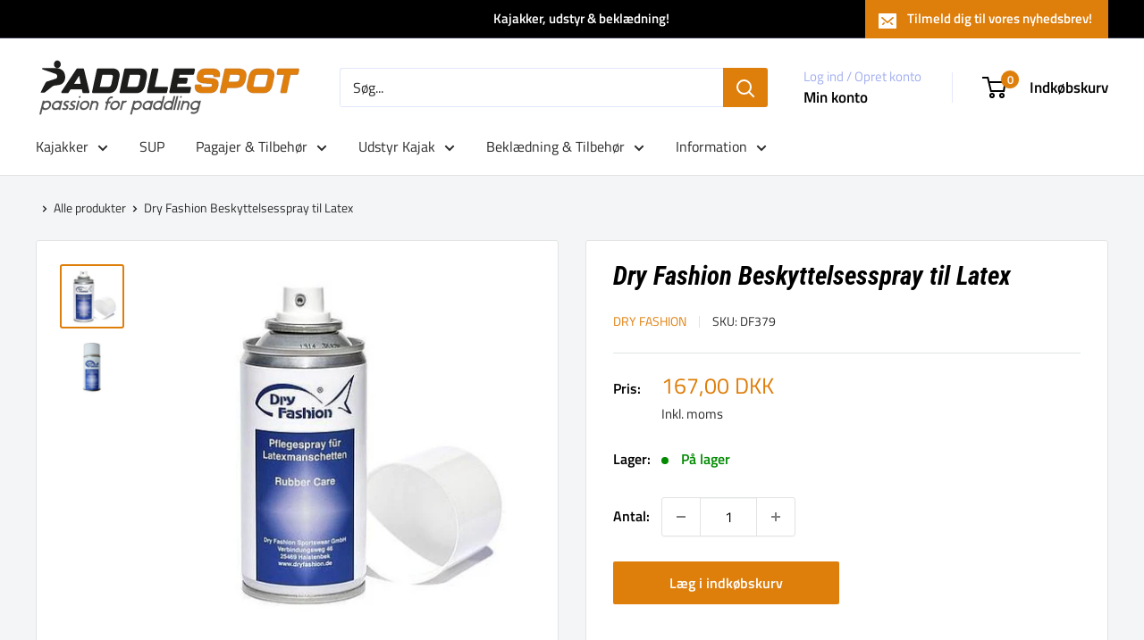

--- FILE ---
content_type: text/html; charset=utf-8
request_url: https://paddlespot.dk/products/dry-fashion-beskyttelsesspray-til-latex
body_size: 56681
content:
<!doctype html>

<html class="no-js" lang="da">
  <head>
 
<script>
  // Google Consent Mode V2 integration script from Consentmo GDPR
  window.isenseRules = {};
  window.isenseRules.gcm = {
      gcmVersion: 2,
      integrationVersion: 2,
      initialState: 7,
      customChanges: false,
      consentUpdated: false,
      adsDataRedaction: true,
      urlPassthrough: false,
      storage: { ad_personalization: "granted", ad_storage: "granted", ad_user_data: "granted", analytics_storage: "granted", functionality_storage: "granted", personalization_storage: "granted", security_storage: "granted", wait_for_update: 500 }
  };
  window.isenseRules.initializeGcm = function (rules) {
    let initialState = rules.initialState;
    let analyticsBlocked = initialState === 0 || initialState === 3 || initialState === 6 || initialState === 7;
    let marketingBlocked = initialState === 0 || initialState === 2 || initialState === 5 || initialState === 7;
    let functionalityBlocked = initialState === 4 || initialState === 5 || initialState === 6 || initialState === 7;

    let gdprCache = localStorage.getItem('gdprCache') ? JSON.parse(localStorage.getItem('gdprCache')) : null;
    if (gdprCache && typeof gdprCache.updatedPreferences !== "undefined") {
      let updatedPreferences = gdprCache && typeof gdprCache.updatedPreferences !== "undefined" ? gdprCache.updatedPreferences : null;
      analyticsBlocked = parseInt(updatedPreferences.indexOf('analytics')) > -1;
      marketingBlocked = parseInt(updatedPreferences.indexOf('marketing')) > -1;
      functionalityBlocked = parseInt(updatedPreferences.indexOf('functionality')) > -1;

      rules.consentUpdated = true;
    }
    
    isenseRules.gcm = {
      ...rules,
      storage: {
        ad_personalization: marketingBlocked ? "denied" : "granted",
        ad_storage: marketingBlocked ? "denied" : "granted",
        ad_user_data: marketingBlocked ? "denied" : "granted",
        analytics_storage: analyticsBlocked ? "denied" : "granted",
        functionality_storage: functionalityBlocked ? "denied" : "granted",
        personalization_storage: functionalityBlocked ? "denied" : "granted",
        security_storage: "granted",
        wait_for_update: 500
      },
    };
  }

  // Google Consent Mode - initialization start
  window.isenseRules.initializeGcm({
    ...window.isenseRules.gcm,
    adsDataRedaction: true,
    urlPassthrough: false,
    initialState: 7
  });

  /*
  * initialState acceptable values:
  * 0 - Set both ad_storage and analytics_storage to denied
  * 1 - Set all categories to granted
  * 2 - Set only ad_storage to denied
  * 3 - Set only analytics_storage to denied
  * 4 - Set only functionality_storage to denied
  * 5 - Set both ad_storage and functionality_storage to denied
  * 6 - Set both analytics_storage and functionality_storage to denied
  * 7 - Set all categories to denied
  */

  window.dataLayer = window.dataLayer || [];
  function gtag() { window.dataLayer.push(arguments); }
  gtag("consent", "default", isenseRules.gcm.storage);
  isenseRules.gcm.adsDataRedaction && gtag("set", "ads_data_redaction", isenseRules.gcm.adsDataRedaction);
  isenseRules.gcm.urlPassthrough && gtag("set", "url_passthrough", isenseRules.gcm.urlPassthrough);
</script>
<script>
window.KiwiSizing = window.KiwiSizing === undefined ? {} : window.KiwiSizing;
KiwiSizing.shop = "kayakguru.myshopify.com";


KiwiSizing.data = {
  collections: "244764639427,263719583939,244767031491,244765491395,244823261379",
  tags: "Klädvård,Torrdräktstillbehör,Varemærker_Dry Fashion",
  product: "6273925873859",
  vendor: "Dry Fashion",
  type: "Ordinarie",
  title: "Dry Fashion Beskyttelsesspray til Latex",
  images: ["\/\/paddlespot.dk\/cdn\/shop\/products\/dry-fashion-muddspray_3d3f02ae-60b7-48bf-b07d-e3fafdb8c215.jpg?v=1614600847","\/\/paddlespot.dk\/cdn\/shop\/products\/dry-fashion-muddspray-2.jpg?v=1614600848"],
  options: [{"name":"Title","position":1,"values":["Default Title"]}],
  variants: [{"id":38217732063427,"title":"Default Title","option1":"Default Title","option2":null,"option3":null,"sku":"DF379","requires_shipping":true,"taxable":true,"featured_image":null,"available":true,"name":"Dry Fashion Beskyttelsesspray til Latex","public_title":null,"options":["Default Title"],"price":16700,"weight":1,"compare_at_price":16700,"inventory_management":"shopify","barcode":"4251222299543","requires_selling_plan":false,"selling_plan_allocations":[]}],
};

</script>
    <meta charset="utf-8">
    <meta name="viewport" content="width=device-width, initial-scale=1.0, height=device-height, minimum-scale=1.0, maximum-scale=1.0">
    <meta name="theme-color" content="#DE7E0B"><link rel="canonical" href="https://paddlespot.dk/products/dry-fashion-beskyttelsesspray-til-latex"><link rel="shortcut icon" href="//paddlespot.dk/cdn/shop/files/Paddlespot_Favicon_96x96px_96x96.jpg?v=1649170884" type="image/png"><link rel="preload" as="style" href="//paddlespot.dk/cdn/shop/t/17/assets/theme.css?v=179700503756231500981702072616">
    <link rel="preload" as="script" href="//paddlespot.dk/cdn/shop/t/17/assets/theme.js?v=172328226944126308931702072616">
    <link rel="preconnect" href="https://cdn.shopify.com">
    <link rel="preconnect" href="https://fonts.shopifycdn.com">
    <link rel="dns-prefetch" href="https://productreviews.shopifycdn.com">
    <link rel="dns-prefetch" href="https://ajax.googleapis.com">
    <link rel="dns-prefetch" href="https://maps.googleapis.com">
    <link rel="dns-prefetch" href="https://maps.gstatic.com">

    <meta property="og:type" content="product">
  <meta property="og:title" content="Dry Fashion Beskyttelsesspray til Latex"><meta property="og:image" content="http://paddlespot.dk/cdn/shop/products/dry-fashion-muddspray_3d3f02ae-60b7-48bf-b07d-e3fafdb8c215.jpg?v=1614600847">
    <meta property="og:image:secure_url" content="https://paddlespot.dk/cdn/shop/products/dry-fashion-muddspray_3d3f02ae-60b7-48bf-b07d-e3fafdb8c215.jpg?v=1614600847">
    <meta property="og:image:width" content="406">
    <meta property="og:image:height" content="406"><meta property="product:price:amount" content="167,00">
  <meta property="product:price:currency" content="DKK"><meta property="og:description" content="Forlæng levetiden på latexmanchetterne i din tørdragt. Denne spray påføres latexmanchetter for at øge deres levetid. Sprayen smører manchetten, så risikoen for sprækker langs manchettens kant mindskes. En velsmurt manchet gør det desuden nemmere at tage dragten af og på. Specifikationer Volumen: 150 ml"><meta property="og:url" content="https://paddlespot.dk/products/dry-fashion-beskyttelsesspray-til-latex">
<meta property="og:site_name" content="Paddlespot.dk"><meta name="twitter:card" content="summary"><meta name="twitter:title" content="Dry Fashion Beskyttelsesspray til Latex">
  <meta name="twitter:description" content="Forlæng levetiden på latexmanchetterne i din tørdragt. Denne spray påføres latexmanchetter for at øge deres levetid. Sprayen smører manchetten, så risikoen for sprækker langs manchettens kant mindskes. En velsmurt manchet gør det desuden nemmere at tage dragten af og på. Specifikationer  Volumen: 150 ml ">
  <meta name="twitter:image" content="https://paddlespot.dk/cdn/shop/products/dry-fashion-muddspray_3d3f02ae-60b7-48bf-b07d-e3fafdb8c215_600x600_crop_center.jpg?v=1614600847">
    <link rel="preload" href="//paddlespot.dk/cdn/fonts/roboto_condensed/robotocondensed_i7.bed9f3a01efda68cdff8b63e6195c957a0da68cb.woff2" as="font" type="font/woff2" crossorigin><link rel="preload" href="//paddlespot.dk/cdn/fonts/titillium_web/titilliumweb_n4.dc3610b1c7b7eb152fc1ddefb77e83a0b84386b3.woff2" as="font" type="font/woff2" crossorigin><style>
  @font-face {
  font-family: "Roboto Condensed";
  font-weight: 700;
  font-style: italic;
  font-display: swap;
  src: url("//paddlespot.dk/cdn/fonts/roboto_condensed/robotocondensed_i7.bed9f3a01efda68cdff8b63e6195c957a0da68cb.woff2") format("woff2"),
       url("//paddlespot.dk/cdn/fonts/roboto_condensed/robotocondensed_i7.9ca5759a0bcf75a82b270218eab4c83ec254abf8.woff") format("woff");
}

  @font-face {
  font-family: "Titillium Web";
  font-weight: 400;
  font-style: normal;
  font-display: swap;
  src: url("//paddlespot.dk/cdn/fonts/titillium_web/titilliumweb_n4.dc3610b1c7b7eb152fc1ddefb77e83a0b84386b3.woff2") format("woff2"),
       url("//paddlespot.dk/cdn/fonts/titillium_web/titilliumweb_n4.24dc69d5a89277f2854e112bddfd2c5420fd3973.woff") format("woff");
}

@font-face {
  font-family: "Titillium Web";
  font-weight: 600;
  font-style: normal;
  font-display: swap;
  src: url("//paddlespot.dk/cdn/fonts/titillium_web/titilliumweb_n6.d0077791273e3522c40566c54d1c1b12128f0e2b.woff2") format("woff2"),
       url("//paddlespot.dk/cdn/fonts/titillium_web/titilliumweb_n6.5874c9b6bc8a2765275c20eb706450753893f521.woff") format("woff");
}

@font-face {
  font-family: "Roboto Condensed";
  font-weight: 700;
  font-style: italic;
  font-display: swap;
  src: url("//paddlespot.dk/cdn/fonts/roboto_condensed/robotocondensed_i7.bed9f3a01efda68cdff8b63e6195c957a0da68cb.woff2") format("woff2"),
       url("//paddlespot.dk/cdn/fonts/roboto_condensed/robotocondensed_i7.9ca5759a0bcf75a82b270218eab4c83ec254abf8.woff") format("woff");
}


  @font-face {
  font-family: "Titillium Web";
  font-weight: 700;
  font-style: normal;
  font-display: swap;
  src: url("//paddlespot.dk/cdn/fonts/titillium_web/titilliumweb_n7.d17ed1f3a767ca2dd9fcaa8710c651c747c3860e.woff2") format("woff2"),
       url("//paddlespot.dk/cdn/fonts/titillium_web/titilliumweb_n7.56a12bf435e8401765588d4fbf86b152db29e2a2.woff") format("woff");
}

  @font-face {
  font-family: "Titillium Web";
  font-weight: 400;
  font-style: italic;
  font-display: swap;
  src: url("//paddlespot.dk/cdn/fonts/titillium_web/titilliumweb_i4.2e4a288a3b1073a078bbbf883bdf8c1ca2ff0f8f.woff2") format("woff2"),
       url("//paddlespot.dk/cdn/fonts/titillium_web/titilliumweb_i4.98dfcf65bc48d5feb68ff42764400055451c917c.woff") format("woff");
}

  @font-face {
  font-family: "Titillium Web";
  font-weight: 700;
  font-style: italic;
  font-display: swap;
  src: url("//paddlespot.dk/cdn/fonts/titillium_web/titilliumweb_i7.3e8c9f7c6bca0b0064b77d34a6d297e354571235.woff2") format("woff2"),
       url("//paddlespot.dk/cdn/fonts/titillium_web/titilliumweb_i7.163ab44a3549d32affe27b1c25448b75221b890d.woff") format("woff");
}


  :root {
    --default-text-font-size : 15px;
    --base-text-font-size    : 16px;
    --heading-font-family    : "Roboto Condensed", sans-serif;
    --heading-font-weight    : 700;
    --heading-font-style     : italic;
    --text-font-family       : "Titillium Web", sans-serif;
    --text-font-weight       : 400;
    --text-font-style        : normal;
    --text-font-bolder-weight: 600;
    --text-link-decoration   : underline;

    --text-color               : #2b2b2b;
    --text-color-rgb           : 43, 43, 43;
    --heading-color            : #000000;
    --border-color             : #e1e3e4;
    --border-color-rgb         : 225, 227, 228;
    --form-border-color        : #d4d6d8;
    --accent-color             : #DE7E0B;
    --accent-color-rgb         : 222, 126, 11;
    --link-color               : #DE7E0B;
    --link-color-hover         : #955507;
    --background               : #f3f5f6;
    --secondary-background     : #ffffff;
    --secondary-background-rgb : 255, 255, 255;
    --accent-background        : rgba(222, 126, 11, 0.08);

    --input-background: #ffffff;

    --error-color       : #ff0000;
    --error-background  : rgba(255, 0, 0, 0.07);
    --success-color     : #00aa00;
    --success-background: rgba(0, 170, 0, 0.11);

    --primary-button-background      : #DE7E0B;
    --primary-button-background-rgb  : 222, 126, 11;
    --primary-button-text-color      : #ffffff;
    --secondary-button-background    : #1e2d7d;
    --secondary-button-background-rgb: 30, 45, 125;
    --secondary-button-text-color    : #ffffff;

    --header-background      : #ffffff;
    --header-text-color      : #000000;
    --header-light-text-color: #a3afef;
    --header-border-color    : rgba(163, 175, 239, 0.3);
    --header-accent-color    : #DE7E0B;

    --footer-background-color:    #f3f5f6;
    --footer-heading-text-color:  #1e2d7d;
    --footer-body-text-color:     #677279;
    --footer-body-text-color-rgb: 103, 114, 121;
    --footer-accent-color:        #DE7E0B;
    --footer-accent-color-rgb:    222, 126, 11;
    --footer-border:              1px solid var(--border-color);
    
    --flickity-arrow-color: #abb1b4;--product-on-sale-accent           : #ee0000;
    --product-on-sale-accent-rgb       : 238, 0, 0;
    --product-on-sale-color            : #ffffff;
    --product-in-stock-color           : #008a00;
    --product-low-stock-color          : #ffbd00;
    --product-sold-out-color           : #8a9297;
    --product-custom-label-1-background: #008a00;
    --product-custom-label-1-color     : #ffffff;
    --product-custom-label-2-background: #00a500;
    --product-custom-label-2-color     : #ffffff;
    --product-review-star-color        : #ffbd00;

    --mobile-container-gutter : 20px;
    --desktop-container-gutter: 40px;

    /* Shopify related variables */
    --payment-terms-background-color: #f3f5f6;
  }
</style>

<script>
  // IE11 does not have support for CSS variables, so we have to polyfill them
  if (!(((window || {}).CSS || {}).supports && window.CSS.supports('(--a: 0)'))) {
    const script = document.createElement('script');
    script.type = 'text/javascript';
    script.src = 'https://cdn.jsdelivr.net/npm/css-vars-ponyfill@2';
    script.onload = function() {
      cssVars({});
    };

    document.getElementsByTagName('head')[0].appendChild(script);
  }
</script>


    <script>window.performance && window.performance.mark && window.performance.mark('shopify.content_for_header.start');</script><meta name="facebook-domain-verification" content="d7as0wudm0ox9i8wtziipdkkkmltpi">
<meta id="shopify-digital-wallet" name="shopify-digital-wallet" content="/34894184579/digital_wallets/dialog">
<link rel="alternate" type="application/json+oembed" href="https://paddlespot.dk/products/dry-fashion-beskyttelsesspray-til-latex.oembed">
<script async="async" src="/checkouts/internal/preloads.js?locale=da-DK"></script>
<script id="shopify-features" type="application/json">{"accessToken":"dfbf83be4b8b71e28bccfaf6d072ddbb","betas":["rich-media-storefront-analytics"],"domain":"paddlespot.dk","predictiveSearch":true,"shopId":34894184579,"locale":"da"}</script>
<script>var Shopify = Shopify || {};
Shopify.shop = "kayakguru.myshopify.com";
Shopify.locale = "da";
Shopify.currency = {"active":"DKK","rate":"1.0"};
Shopify.country = "DK";
Shopify.theme = {"name":"Live","id":156010185031,"schema_name":"Warehouse","schema_version":"4.4.1","theme_store_id":871,"role":"main"};
Shopify.theme.handle = "null";
Shopify.theme.style = {"id":null,"handle":null};
Shopify.cdnHost = "paddlespot.dk/cdn";
Shopify.routes = Shopify.routes || {};
Shopify.routes.root = "/";</script>
<script type="module">!function(o){(o.Shopify=o.Shopify||{}).modules=!0}(window);</script>
<script>!function(o){function n(){var o=[];function n(){o.push(Array.prototype.slice.apply(arguments))}return n.q=o,n}var t=o.Shopify=o.Shopify||{};t.loadFeatures=n(),t.autoloadFeatures=n()}(window);</script>
<script id="shop-js-analytics" type="application/json">{"pageType":"product"}</script>
<script defer="defer" async type="module" src="//paddlespot.dk/cdn/shopifycloud/shop-js/modules/v2/client.init-shop-cart-sync_C8w7Thf0.da.esm.js"></script>
<script defer="defer" async type="module" src="//paddlespot.dk/cdn/shopifycloud/shop-js/modules/v2/chunk.common_hABmsQwT.esm.js"></script>
<script type="module">
  await import("//paddlespot.dk/cdn/shopifycloud/shop-js/modules/v2/client.init-shop-cart-sync_C8w7Thf0.da.esm.js");
await import("//paddlespot.dk/cdn/shopifycloud/shop-js/modules/v2/chunk.common_hABmsQwT.esm.js");

  window.Shopify.SignInWithShop?.initShopCartSync?.({"fedCMEnabled":true,"windoidEnabled":true});

</script>
<script>(function() {
  var isLoaded = false;
  function asyncLoad() {
    if (isLoaded) return;
    isLoaded = true;
    var urls = ["https:\/\/app.kiwisizing.com\/web\/js\/dist\/kiwiSizing\/plugin\/SizingPlugin.prod.js?v=330\u0026shop=kayakguru.myshopify.com","https:\/\/zubrcommerce.s3-us-west-2.amazonaws.com\/variable-products\/variable-loader.js?shop=kayakguru.myshopify.com","\/\/cdn.shopify.com\/proxy\/14e6f216f0e6746ccb40436a2629077e7150c0f79b38ab1fe1069e4ac62fcbd7\/shopify-script-tags.s3.eu-west-1.amazonaws.com\/smartseo\/instantpage.js?shop=kayakguru.myshopify.com\u0026sp-cache-control=cHVibGljLCBtYXgtYWdlPTkwMA","https:\/\/ecommplugins-scripts.trustpilot.com\/v2.1\/js\/header.min.js?settings=eyJrZXkiOiJ3VFdYNHNaeG5UdWk4Qk5SIiwicyI6Im5vbmUifQ==\u0026v=2.5\u0026shop=kayakguru.myshopify.com","https:\/\/ecommplugins-trustboxsettings.trustpilot.com\/kayakguru.myshopify.com.js?settings=1698668900902\u0026shop=kayakguru.myshopify.com","https:\/\/cdn.builder.io\/js\/shopify\/track.js?apiKey=2b0f09a5906c43cf98ec5bcc4692ab0b\u0026shop=kayakguru.myshopify.com","https:\/\/widget.trustpilot.com\/bootstrap\/v5\/tp.widget.sync.bootstrap.min.js?shop=kayakguru.myshopify.com","https:\/\/cdn.logbase.io\/lb-upsell-wrapper.js?shop=kayakguru.myshopify.com"];
    for (var i = 0; i < urls.length; i++) {
      var s = document.createElement('script');
      s.type = 'text/javascript';
      s.async = true;
      s.src = urls[i];
      var x = document.getElementsByTagName('script')[0];
      x.parentNode.insertBefore(s, x);
    }
  };
  if(window.attachEvent) {
    window.attachEvent('onload', asyncLoad);
  } else {
    window.addEventListener('load', asyncLoad, false);
  }
})();</script>
<script id="__st">var __st={"a":34894184579,"offset":3600,"reqid":"65286246-3d98-49ca-85ab-d9be8b2d5efe-1768779314","pageurl":"paddlespot.dk\/products\/dry-fashion-beskyttelsesspray-til-latex","u":"1a6d914de9c2","p":"product","rtyp":"product","rid":6273925873859};</script>
<script>window.ShopifyPaypalV4VisibilityTracking = true;</script>
<script id="captcha-bootstrap">!function(){'use strict';const t='contact',e='account',n='new_comment',o=[[t,t],['blogs',n],['comments',n],[t,'customer']],c=[[e,'customer_login'],[e,'guest_login'],[e,'recover_customer_password'],[e,'create_customer']],r=t=>t.map((([t,e])=>`form[action*='/${t}']:not([data-nocaptcha='true']) input[name='form_type'][value='${e}']`)).join(','),a=t=>()=>t?[...document.querySelectorAll(t)].map((t=>t.form)):[];function s(){const t=[...o],e=r(t);return a(e)}const i='password',u='form_key',d=['recaptcha-v3-token','g-recaptcha-response','h-captcha-response',i],f=()=>{try{return window.sessionStorage}catch{return}},m='__shopify_v',_=t=>t.elements[u];function p(t,e,n=!1){try{const o=window.sessionStorage,c=JSON.parse(o.getItem(e)),{data:r}=function(t){const{data:e,action:n}=t;return t[m]||n?{data:e,action:n}:{data:t,action:n}}(c);for(const[e,n]of Object.entries(r))t.elements[e]&&(t.elements[e].value=n);n&&o.removeItem(e)}catch(o){console.error('form repopulation failed',{error:o})}}const l='form_type',E='cptcha';function T(t){t.dataset[E]=!0}const w=window,h=w.document,L='Shopify',v='ce_forms',y='captcha';let A=!1;((t,e)=>{const n=(g='f06e6c50-85a8-45c8-87d0-21a2b65856fe',I='https://cdn.shopify.com/shopifycloud/storefront-forms-hcaptcha/ce_storefront_forms_captcha_hcaptcha.v1.5.2.iife.js',D={infoText:'Beskyttet af hCaptcha',privacyText:'Beskyttelse af persondata',termsText:'Vilkår'},(t,e,n)=>{const o=w[L][v],c=o.bindForm;if(c)return c(t,g,e,D).then(n);var r;o.q.push([[t,g,e,D],n]),r=I,A||(h.body.append(Object.assign(h.createElement('script'),{id:'captcha-provider',async:!0,src:r})),A=!0)});var g,I,D;w[L]=w[L]||{},w[L][v]=w[L][v]||{},w[L][v].q=[],w[L][y]=w[L][y]||{},w[L][y].protect=function(t,e){n(t,void 0,e),T(t)},Object.freeze(w[L][y]),function(t,e,n,w,h,L){const[v,y,A,g]=function(t,e,n){const i=e?o:[],u=t?c:[],d=[...i,...u],f=r(d),m=r(i),_=r(d.filter((([t,e])=>n.includes(e))));return[a(f),a(m),a(_),s()]}(w,h,L),I=t=>{const e=t.target;return e instanceof HTMLFormElement?e:e&&e.form},D=t=>v().includes(t);t.addEventListener('submit',(t=>{const e=I(t);if(!e)return;const n=D(e)&&!e.dataset.hcaptchaBound&&!e.dataset.recaptchaBound,o=_(e),c=g().includes(e)&&(!o||!o.value);(n||c)&&t.preventDefault(),c&&!n&&(function(t){try{if(!f())return;!function(t){const e=f();if(!e)return;const n=_(t);if(!n)return;const o=n.value;o&&e.removeItem(o)}(t);const e=Array.from(Array(32),(()=>Math.random().toString(36)[2])).join('');!function(t,e){_(t)||t.append(Object.assign(document.createElement('input'),{type:'hidden',name:u})),t.elements[u].value=e}(t,e),function(t,e){const n=f();if(!n)return;const o=[...t.querySelectorAll(`input[type='${i}']`)].map((({name:t})=>t)),c=[...d,...o],r={};for(const[a,s]of new FormData(t).entries())c.includes(a)||(r[a]=s);n.setItem(e,JSON.stringify({[m]:1,action:t.action,data:r}))}(t,e)}catch(e){console.error('failed to persist form',e)}}(e),e.submit())}));const S=(t,e)=>{t&&!t.dataset[E]&&(n(t,e.some((e=>e===t))),T(t))};for(const o of['focusin','change'])t.addEventListener(o,(t=>{const e=I(t);D(e)&&S(e,y())}));const B=e.get('form_key'),M=e.get(l),P=B&&M;t.addEventListener('DOMContentLoaded',(()=>{const t=y();if(P)for(const e of t)e.elements[l].value===M&&p(e,B);[...new Set([...A(),...v().filter((t=>'true'===t.dataset.shopifyCaptcha))])].forEach((e=>S(e,t)))}))}(h,new URLSearchParams(w.location.search),n,t,e,['guest_login'])})(!0,!0)}();</script>
<script integrity="sha256-4kQ18oKyAcykRKYeNunJcIwy7WH5gtpwJnB7kiuLZ1E=" data-source-attribution="shopify.loadfeatures" defer="defer" src="//paddlespot.dk/cdn/shopifycloud/storefront/assets/storefront/load_feature-a0a9edcb.js" crossorigin="anonymous"></script>
<script data-source-attribution="shopify.dynamic_checkout.dynamic.init">var Shopify=Shopify||{};Shopify.PaymentButton=Shopify.PaymentButton||{isStorefrontPortableWallets:!0,init:function(){window.Shopify.PaymentButton.init=function(){};var t=document.createElement("script");t.src="https://paddlespot.dk/cdn/shopifycloud/portable-wallets/latest/portable-wallets.da.js",t.type="module",document.head.appendChild(t)}};
</script>
<script data-source-attribution="shopify.dynamic_checkout.buyer_consent">
  function portableWalletsHideBuyerConsent(e){var t=document.getElementById("shopify-buyer-consent"),n=document.getElementById("shopify-subscription-policy-button");t&&n&&(t.classList.add("hidden"),t.setAttribute("aria-hidden","true"),n.removeEventListener("click",e))}function portableWalletsShowBuyerConsent(e){var t=document.getElementById("shopify-buyer-consent"),n=document.getElementById("shopify-subscription-policy-button");t&&n&&(t.classList.remove("hidden"),t.removeAttribute("aria-hidden"),n.addEventListener("click",e))}window.Shopify?.PaymentButton&&(window.Shopify.PaymentButton.hideBuyerConsent=portableWalletsHideBuyerConsent,window.Shopify.PaymentButton.showBuyerConsent=portableWalletsShowBuyerConsent);
</script>
<script data-source-attribution="shopify.dynamic_checkout.cart.bootstrap">document.addEventListener("DOMContentLoaded",(function(){function t(){return document.querySelector("shopify-accelerated-checkout-cart, shopify-accelerated-checkout")}if(t())Shopify.PaymentButton.init();else{new MutationObserver((function(e,n){t()&&(Shopify.PaymentButton.init(),n.disconnect())})).observe(document.body,{childList:!0,subtree:!0})}}));
</script>

<script>window.performance && window.performance.mark && window.performance.mark('shopify.content_for_header.end');</script>

    <link rel="stylesheet" href="//paddlespot.dk/cdn/shop/t/17/assets/theme.css?v=179700503756231500981702072616">

    
  <script type="application/ld+json">
  {
    "@context": "https://schema.org",
    "@type": "Product",
    "productID": 6273925873859,
    "offers": [{
          "@type": "Offer",
          "name": "Default Title",
          "availability":"https://schema.org/InStock",
          "price": 167.0,
          "priceCurrency": "DKK",
          "priceValidUntil": "2026-01-29","sku": "DF379",
            "gtin13": "4251222299543",
          "url": "/products/dry-fashion-beskyttelsesspray-til-latex?variant=38217732063427"
        }
],"brand": {
      "@type": "Brand",
      "name": "Dry Fashion"
    },
    "name": "Dry Fashion Beskyttelsesspray til Latex",
    "description": "Forlæng levetiden på latexmanchetterne i din tørdragt. Denne spray påføres latexmanchetter for at øge deres levetid. Sprayen smører manchetten, så risikoen for sprækker langs manchettens kant mindskes. En velsmurt manchet gør det desuden nemmere at tage dragten af og på. Specifikationer  Volumen: 150 ml ",
    "category": "Ordinarie",
    "url": "/products/dry-fashion-beskyttelsesspray-til-latex",
    "sku": "DF379",
    "image": {
      "@type": "ImageObject",
      "url": "https://paddlespot.dk/cdn/shop/products/dry-fashion-muddspray_3d3f02ae-60b7-48bf-b07d-e3fafdb8c215.jpg?v=1614600847&width=1024",
      "image": "https://paddlespot.dk/cdn/shop/products/dry-fashion-muddspray_3d3f02ae-60b7-48bf-b07d-e3fafdb8c215.jpg?v=1614600847&width=1024",
      "name": "Dry Fashion Beskyttelsesspray til Latex",
      "width": "1024",
      "height": "1024"
    }
  }
  </script>



  <script type="application/ld+json">
  {
    "@context": "https://schema.org",
    "@type": "BreadcrumbList",
  "itemListElement": [{
      "@type": "ListItem",
      "position": 1,
      "name": "",
      "item": "https://paddlespot.dk"
    },{
          "@type": "ListItem",
          "position": 2,
          "name": "Dry Fashion Beskyttelsesspray til Latex",
          "item": "https://paddlespot.dk/products/dry-fashion-beskyttelsesspray-til-latex"
        }]
  }
  </script>



    <script>
      // This allows to expose several variables to the global scope, to be used in scripts
      window.theme = {
        pageType: "product",
        cartCount: 0,
        moneyFormat: "{{amount_with_comma_separator}} kr",
        moneyWithCurrencyFormat: "{{amount_with_comma_separator}} DKK",
        currencyCodeEnabled: true,
        showDiscount: true,
        discountMode: "percentage",
        cartType: "drawer"
      };

      window.routes = {
        rootUrl: "\/",
        rootUrlWithoutSlash: '',
        cartUrl: "\/cart",
        cartAddUrl: "\/cart\/add",
        cartChangeUrl: "\/cart\/change",
        searchUrl: "\/search",
        productRecommendationsUrl: "\/recommendations\/products"
      };

      window.languages = {
        productRegularPrice: "Vejl. pris",
        productSalePrice: "Udsalgspris",
        collectionOnSaleLabel: "Spar {{savings}}",
        productFormUnavailable: "Ikke tilgængelig",
        productFormAddToCart: "Læg i indkøbskurv",
        productFormPreOrder: "Forudbestille",
        productFormSoldOut: "Udsolgt",
        productAdded: "Produktet er føjet til din kurv",
        productAddedShort: "Tilføjet!",
        shippingEstimatorNoResults: "Der kunne ikke findes nogen forsendelse til din adresse.",
        shippingEstimatorOneResult: "Der er én leveringsmulighed for din adresse:",
        shippingEstimatorMultipleResults: "Der er {{count}} leveringsmuligheder for din adresse:",
        shippingEstimatorErrors: "Der er nogle fejl:"
      };

      document.documentElement.className = document.documentElement.className.replace('no-js', 'js');
    </script><script src="//paddlespot.dk/cdn/shop/t/17/assets/theme.js?v=172328226944126308931702072616" defer></script>
    <script src="//paddlespot.dk/cdn/shop/t/17/assets/custom.js?v=102476495355921946141702072616" defer></script><script>
        (function () {
          window.onpageshow = function() {
            // We force re-freshing the cart content onpageshow, as most browsers will serve a cache copy when hitting the
            // back button, which cause staled data
            document.documentElement.dispatchEvent(new CustomEvent('cart:refresh', {
              bubbles: true,
              detail: {scrollToTop: false}
            }));
          };
        })();
      </script>
  <script src="//paddlespot.dk/cdn/shop/t/17/assets/variable-products.js?v=124681524661415836531702128242" type="text/javascript" defer></script>

 
<script>
    
    
    
    
    var gsf_conversion_data = {page_type : 'product', event : 'view_item', data : {product_data : [{variant_id : 38217732063427, product_id : 6273925873859, name : "Dry Fashion Beskyttelsesspray til Latex", price : "167.00", currency : "DKK", sku : "DF379", brand : "Dry Fashion", variant : "Default Title", category : "Ordinarie", quantity : "13" }], total_price : "167.00", shop_currency : "DKK"}};
    
</script>

        <!-- BEGIN app block: shopify://apps/consentmo-gdpr/blocks/gdpr_cookie_consent/4fbe573f-a377-4fea-9801-3ee0858cae41 -->


<!-- END app block --><!-- BEGIN app block: shopify://apps/xo-insert-code/blocks/insert-code-header/72017b12-3679-442e-b23c-5c62460717f5 --><!-- XO-InsertCode Header -->


<!-- TrustBox script -->
<script type="text/javascript" src="//widget.trustpilot.com/bootstrap/v5/tp.widget.bootstrap.min.js" async></script>
<!-- End TrustBox script -->
  
<!-- End: XO-InsertCode Header -->


<!-- END app block --><!-- BEGIN app block: shopify://apps/smart-seo/blocks/smartseo/7b0a6064-ca2e-4392-9a1d-8c43c942357b --><meta name="smart-seo-integrated" content="true" /><!-- metatagsSavedToSEOFields:  --><!-- BEGIN app snippet: smartseo.product.metatags --><!-- product_seo_template_metafield:  --><title>Køb Dry Fashion Beskyttelsesspray til Latex | Paddlespot.dk</title>
<meta name="description" content="Forlæng levetiden på latexmanchetterne i din tørdragt. Denne spray påføres latexmanchetter for at øge deres levetid. Sprayen smører manchetten, så risikoen for sprækker langs manchettens kant mindskes. En velsmurt manchet gør det desuden nemmere at tage dragten af og på. Specifikationer  Volumen:..." />
<meta name="smartseo-timestamp" content="17111127043745547" /><!-- END app snippet --><!-- END app block --><!-- BEGIN app block: shopify://apps/simprosys-google-shopping-feed/blocks/core_settings_block/1f0b859e-9fa6-4007-97e8-4513aff5ff3b --><!-- BEGIN: GSF App Core Tags & Scripts by Simprosys Google Shopping Feed -->









<!-- END: GSF App Core Tags & Scripts by Simprosys Google Shopping Feed -->
<!-- END app block --><!-- BEGIN app block: shopify://apps/powerful-form-builder/blocks/app-embed/e4bcb1eb-35b2-42e6-bc37-bfe0e1542c9d --><script type="text/javascript" hs-ignore data-cookieconsent="ignore">
  var Globo = Globo || {};
  var globoFormbuilderRecaptchaInit = function(){};
  var globoFormbuilderHcaptchaInit = function(){};
  window.Globo.FormBuilder = window.Globo.FormBuilder || {};
  window.Globo.FormBuilder.shop = {"configuration":{"money_format":"{{amount_with_comma_separator}} kr"},"pricing":{"features":{"bulkOrderForm":true,"cartForm":true,"fileUpload":30,"removeCopyright":true,"restrictedEmailDomains":false,"metrics":true}},"settings":{"copyright":"Powered by <a href=\"https://globosoftware.net\" target=\"_blank\">Globo</a> <a href=\"https://apps.shopify.com/form-builder-contact-form\" target=\"_blank\">Contact Form</a>","hideWaterMark":false,"reCaptcha":{"recaptchaType":"v2","siteKey":false,"languageCode":"en"},"hCaptcha":{"siteKey":false},"scrollTop":false,"customCssCode":".globo-form-input {\n  min-height: 52px !important;\n}","customCssEnabled":true,"additionalColumns":[]},"encryption_form_id":1,"url":"https://app.powerfulform.com/","CDN_URL":"https://dxo9oalx9qc1s.cloudfront.net","app_id":"1783207"};

  if(window.Globo.FormBuilder.shop.settings.customCssEnabled && window.Globo.FormBuilder.shop.settings.customCssCode){
    const customStyle = document.createElement('style');
    customStyle.type = 'text/css';
    customStyle.innerHTML = window.Globo.FormBuilder.shop.settings.customCssCode;
    document.head.appendChild(customStyle);
  }

  window.Globo.FormBuilder.forms = [];
    
      
      
      
      window.Globo.FormBuilder.forms[65330] = {"65330":{"elements":[{"id":"group-1","type":"group","label":{"da":"Virksomhedens profil","en":"Virksomhedens profil"},"description":"","elements":[{"id":"heading-3","type":"heading","heading":{"da":"Virksomhedens profil","en":"Virksomhedens profil"},"caption":"","columnWidth":100,"displayDisjunctive":false},{"id":"text-2","type":"text","label":{"da":"Firmanavn","en":"Firmanavn"},"placeholder":{"da":"Firmanavn","en":"Firmanavn"},"description":"","limitCharacters":false,"characters":100,"hideLabel":false,"keepPositionLabel":false,"columnWidth":100,"displayDisjunctive":false,"required":true,"ifHideLabel":false},{"id":"text-3","type":"text","label":{"da":"CVR-nummer (valgfrit)","en":"CVR-nummer (valgfrit)"},"placeholder":{"da":"CVR-nummer (valgfrit)","en":"CVR-nummer (valgfrit)"},"description":"","limitCharacters":false,"characters":100,"hideLabel":false,"keepPositionLabel":false,"columnWidth":50,"displayDisjunctive":false,"required":false,"ifHideLabel":false,"conditionalField":false,"inputIcon":null},{"id":"url-1","type":"url","label":{"da":"Hjemmeside (valgfrit)","en":"Hjemmeside (valgfrit)"},"placeholder":{"da":"Hjemmeside (valgfrit)","en":"Hjemmeside (valgfrit)"},"description":"","limitCharacters":false,"characters":100,"hideLabel":false,"keepPositionLabel":false,"columnWidth":50,"displayType":"show","displayDisjunctive":false,"conditionalField":false},{"id":"checkbox-1","type":"checkbox","label":{"da":"Hvilken type virksomhed driver I?","en":"Hvilken type virksomhed driver I?"},"options":[{"label":{"da":"Udlejer af kajakudstyr","en":"Udlejer af kajakudstyr"},"value":"Udlejer af kajakudstyr"},{"label":{"da":"Forhandler","en":"Forhandler"},"value":"Forhandler"},{"label":{"da":"Kajakværft\/Kajakbygger","en":"Kajakværft\/Kajakbygger"},"value":"Kajakværft\/Kajakbygger"}],"defaultOptions":"","otherOptionLabel":{"da":"Andet","en":"Andet"},"otherOptionPlaceholder":{"da":"Angiv virksomhedstype","en":"Angiv virksomhedstype"},"hideLabel":false,"keepPositionLabel":false,"inlineOption":100,"columnWidth":100,"displayDisjunctive":false,"conditionalField":false,"otherOption":true,"required":true},{"id":"textarea-1","type":"textarea","label":{"da":"Kort beskrivelse af virksomheden","en":"Kort beskrivelse af virksomheden"},"placeholder":{"da":"Kort beskrivelse af virksomheden","en":"Kort beskrivelse af virksomheden"},"description":"","limitCharacters":false,"characters":100,"hideLabel":false,"keepPositionLabel":false,"columnWidth":100,"displayType":"show","displayDisjunctive":false,"conditionalField":false,"required":true},{"id":"textarea","type":"textarea","label":{"da":"Hvilke produkter er I interesserede i?","en":"Hvilke produkter er I interesserede i?"},"placeholder":{"da":"Hvilke produkter er I interesserede i?","en":"Hvilke produkter er I interesserede i?"},"description":{"da":"Beskriv kort de typer af produkter eller specifikke mærker, der interesserer jer, så vi kan finde den bedste løsning for jer.","en":""},"hideLabel":false,"required":true,"columnWidth":100,"conditionalField":false}],"inputIcon":"\u003csvg xmlns=\"http:\/\/www.w3.org\/2000\/svg\" viewBox=\"0 0 20 20\"\u003e\u003cpath d=\"M14 16h-2a1 1 0 0 1-1-1v-2.5a.5.5 0 0 0-.5-.5h-1a.5.5 0 0 0-.5.5v2.5a1 1 0 0 1-1 1h-2a2 2 0 0 1-2-2v-4.257a3 3 0 0 1 .879-2.122l3.707-3.707a2 2 0 0 1 2.828 0l3.707 3.707a3 3 0 0 1 .879 2.122v4.257a2 2 0 0 1-2 2Z\"\/\u003e\u003c\/svg\u003e"},{"id":"group-3","type":"group","label":{"da":"Kontaktperson","en":"Kontaktperson"},"description":{"da":"","en":""},"elements":[{"id":"heading-2","type":"heading","heading":{"da":"Kontaktperson","en":"Kontaktperson"},"caption":"","columnWidth":100,"displayType":"show","displayDisjunctive":false,"conditionalField":false},{"id":"text-1","type":"text","label":{"en":"First Name","vi":"Your Name","da":"Fornavn"},"placeholder":{"en":"First Name","vi":"Your Name","da":"Fornavn"},"description":null,"hideLabel":false,"required":true,"columnWidth":50,"conditionalField":false},{"id":"text","type":"text","label":{"en":"Last Name","vi":"Your Name","da":"Efternavn"},"placeholder":{"en":"Last Name","vi":"Your Name","da":"Efternavn"},"description":null,"hideLabel":false,"required":true,"columnWidth":50,"conditionalField":false},{"id":"email","type":"email","label":{"da":"E-mail","en":"E-mail"},"placeholder":{"da":"E-mail","en":"E-mail"},"description":null,"hideLabel":false,"required":true,"columnWidth":50,"conditionalField":false,"displayType":"show","displayRules":[{"field":"","relation":"equal","condition":""}]},{"id":"phone-1","type":"phone","label":{"en":"Phone","vi":"Phone","da":"Telefonnummer"},"placeholder":{"da":"Telefonnummer","en":"Telefonnummer"},"description":"","validatePhone":false,"onlyShowFlag":false,"defaultCountryCode":"auto","limitCharacters":false,"characters":100,"hideLabel":false,"keepPositionLabel":false,"columnWidth":50,"displayType":"show","displayDisjunctive":false,"conditionalField":false,"required":true,"displayRules":[{"field":"","relation":"equal","condition":""}]}],"displayType":"show","displayDisjunctive":false,"conditionalField":false,"inputIcon":"\u003csvg xmlns=\"http:\/\/www.w3.org\/2000\/svg\" viewBox=\"0 0 20 20\"\u003e\u003cpath d=\"M8.5 6.5a.75.75 0 0 0 0 1.5h3a.75.75 0 0 0 0-1.5h-3Z\"\/\u003e\u003cpath fill-rule=\"evenodd\" d=\"M8 3.5a2.75 2.75 0 0 0-2.75 2.75v.5h-1.75a1 1 0 0 0-1 1v6a2.75 2.75 0 0 0 2.75 2.75h9.5a2.75 2.75 0 0 0 2.75-2.75v-6a1 1 0 0 0-1-1h-1.75v-.5a2.75 2.75 0 0 0-2.75-2.75h-4Zm2 7.849-3.25-2.167v-2.932c0-.69.56-1.25 1.25-1.25h4c.69 0 1.25.56 1.25 1.25v2.932l-3.25 2.167Zm6-2.198v4.599c0 .69-.56 1.25-1.25 1.25h-9.5c-.69 0-1.25-.56-1.25-1.25v-4.599l6 4 6-4Z\"\/\u003e\u003c\/svg\u003e"},{"id":"group-2","type":"group","label":{"da":"Leveringsadresse","en":"Leveringsadresse"},"description":"","elements":[{"id":"heading-1","type":"heading","heading":{"da":"Leveringsadresse","en":"Leveringsadresse"},"caption":"","columnWidth":100,"displayType":"show","displayDisjunctive":false,"conditionalField":false},{"id":"text-4","type":"text","label":{"da":"Gade og nummer","en":"Gade og nummer"},"placeholder":{"da":"Gade og nummer","en":"Gade og nummer"},"description":{"da":"","en":""},"limitCharacters":false,"characters":100,"hideLabel":false,"keepPositionLabel":false,"columnWidth":100,"displayType":"show","displayDisjunctive":false,"conditionalField":false,"required":false},{"id":"text-5","type":"text","label":{"da":"Postnummer","en":"Postnummer"},"placeholder":{"da":"Postnummer","en":"Postnummer"},"description":{"da":"","en":""},"limitCharacters":false,"characters":100,"hideLabel":false,"keepPositionLabel":false,"columnWidth":100,"displayType":"show","displayDisjunctive":false,"conditionalField":false,"required":false},{"id":"text-6","type":"text","label":{"da":"By","en":"By"},"placeholder":{"da":"By","en":"By"},"description":{"da":"","en":""},"limitCharacters":false,"characters":100,"hideLabel":false,"keepPositionLabel":false,"columnWidth":100,"displayType":"show","displayDisjunctive":false,"conditionalField":false,"required":false},{"id":"radio-1","type":"radio","label":{"da":"Leveringsmetode","en":"Leveringsmetode"},"options":[{"label":{"da":"Levering til nærmeste udleveringssted","en":"Levering til nærmeste udleveringssted"},"value":"Levering til nærmeste udleveringssted"},{"label":{"da":"Levering til virksomhedsadresse (skal være bemandet i dagtimerne)","en":"Levering til virksomhedsadresse (skal være bemandet i dagtimerne)"},"value":"Levering til virksomhedsadresse (skal være bemandet i dagtimerne)"}],"description":"","otherOptionLabel":"Other","otherOptionPlaceholder":"Enter other option","hideLabel":false,"keepPositionLabel":false,"inlineOption":100,"columnWidth":100,"displayType":"show","displayDisjunctive":false,"conditionalField":false}],"displayType":"show","displayDisjunctive":false,"conditionalField":false,"inputIcon":"\u003csvg xmlns=\"http:\/\/www.w3.org\/2000\/svg\" viewBox=\"0 0 20 20\"\u003e\u003cpath fill-rule=\"evenodd\" d=\"M4.75 4.5a.75.75 0 0 0 0 1.5h3.25a1 1 0 0 1 0 2h-4.75a.75.75 0 0 0 0 1.5h3a.75.75 0 0 1 0 1.5h-2.5a.75.75 0 0 0 0 1.5h.458a2.5 2.5 0 1 0 4.78.75h3.024a2.5 2.5 0 1 0 4.955-.153 1.75 1.75 0 0 0 1.033-1.597v-1.22a1.75 1.75 0 0 0-1.326-1.697l-1.682-.42a.25.25 0 0 1-.18-.174l-.426-1.494a2.75 2.75 0 0 0-2.645-1.995h-6.991Zm2.75 9a1 1 0 1 1-2 0 1 1 0 0 1 2 0Zm8 0a1 1 0 1 1-2 0 1 1 0 0 1 2 0Z\"\/\u003e\u003c\/svg\u003e"}],"errorMessage":{"required":"{{ label | capitalize }} is required","minSelections":"Please choose at least {{ min_selections }} options","maxSelections":"Please choose at maximum of {{ max_selections }} options","exactlySelections":"Please choose exactly {{ exact_selections }} options","invalid":"Invalid","invalidName":"Invalid name","invalidEmail":"Email address is invalid","restrictedEmailDomain":"This email domain is restricted","invalidURL":"Invalid url","invalidPhone":"Invalid phone","invalidNumber":"Invalid number","invalidPassword":"Invalid password","confirmPasswordNotMatch":"Confirmed password doesn't match","customerAlreadyExists":"Customer already exists","keyAlreadyExists":"Data already exists","fileSizeLimit":"File size limit","fileNotAllowed":"File not allowed","requiredCaptcha":"Required captcha","requiredProducts":"Please select product","limitQuantity":"The number of products left in stock has been exceeded","shopifyInvalidPhone":"phone - Enter a valid phone number to use this delivery method","shopifyPhoneHasAlready":"phone - Phone has already been taken","shopifyInvalidProvice":"addresses.province - is not valid","otherError":"Something went wrong, please try again"},"appearance":{"layout":"boxed","width":600,"style":"material_outlined","mainColor":"rgba(46,78,73,1)","floatingIcon":"\u003csvg aria-hidden=\"true\" focusable=\"false\" data-prefix=\"far\" data-icon=\"envelope\" class=\"svg-inline--fa fa-envelope fa-w-16\" role=\"img\" xmlns=\"http:\/\/www.w3.org\/2000\/svg\" viewBox=\"0 0 512 512\"\u003e\u003cpath fill=\"currentColor\" d=\"M464 64H48C21.49 64 0 85.49 0 112v288c0 26.51 21.49 48 48 48h416c26.51 0 48-21.49 48-48V112c0-26.51-21.49-48-48-48zm0 48v40.805c-22.422 18.259-58.168 46.651-134.587 106.49-16.841 13.247-50.201 45.072-73.413 44.701-23.208.375-56.579-31.459-73.413-44.701C106.18 199.465 70.425 171.067 48 152.805V112h416zM48 400V214.398c22.914 18.251 55.409 43.862 104.938 82.646 21.857 17.205 60.134 55.186 103.062 54.955 42.717.231 80.509-37.199 103.053-54.947 49.528-38.783 82.032-64.401 104.947-82.653V400H48z\"\u003e\u003c\/path\u003e\u003c\/svg\u003e","floatingText":{"da":"Virksomheds-rabat","en":"Virksomheds-rabat"},"displayOnAllPage":false,"formType":"normalForm","background":"color","backgroundColor":"#fff","descriptionColor":"#6c757d","headingColor":"#000","labelColor":"#1c1c1c","optionColor":"#000","paragraphBackground":"#fff","paragraphColor":"#000","theme_design":false,"font":{"family":"Almarai","variant":"regular"},"colorScheme":{"solidButton":{"red":222,"green":126,"blue":11},"solidButtonLabel":{"red":255,"green":255,"blue":255},"text":{"red":28,"green":28,"blue":28},"outlineButton":{"red":46,"green":78,"blue":73},"background":{"red":255,"green":255,"blue":255}},"imageLayout":"none","fontSize":"medium","popup_trigger":{"after_scrolling":false,"after_timer":false,"on_exit_intent":false},"position":"bottom right"},"afterSubmit":{"action":"hideForm","title":{"da":"Tak for din ansøgning!","en":"Tak for din ansøgning!"},"message":{"da":"\u003cp\u003eVi har modtaget din ansøgning til vores rabatprogram. Vores team gennemgår den og vender tilbage til dig med flere oplysninger inden for 2 arbejdsdage.\u003c\/p\u003e\u003cp\u003e\u003cbr\u003e\u003c\/p\u003e\u003cp\u003eVi ser frem til muligheden for et samarbejde med dig!\u003c\/p\u003e","en":"\u003cp\u003eVi har modtaget din ansøgning til vores rabatprogram. Vores team gennemgår den og vender tilbage til dig med flere oplysninger inden for 2 arbejdsdage.\u003c\/p\u003e\u003cp\u003e\u003cbr\u003e\u003c\/p\u003e\u003cp\u003eVi ser frem til muligheden for et samarbejde med dig!\u003c\/p\u003e"},"redirectUrl":null},"footer":{"description":{"da":"\u003cp\u003e\u003cbr\u003e\u003c\/p\u003e","en":"\u003cp\u003e\u003cbr\u003e\u003c\/p\u003e"},"previousText":{"da":"Tilbage","en":"Tilbage"},"nextText":{"da":"Næste","en":"Næste"},"submitText":{"da":"Send","en":"Send"},"submitFullWidth":false,"submitAlignment":"left","resetButton":false,"resetButtonText":{"da":"Nulstil","en":"Reset"}},"header":{"active":true,"title":{"da":"Rabatprogram for virksomheder","en":"Rabatprogram for virksomheder"},"description":{"da":"\u003cp\u003eAnsøg om særlige rabatter til din virksomhed. Udfyld formularen nedenfor, så vender vi tilbage til dig hurtigst muligt.\u003c\/p\u003e","en":"\u003cp\u003eAnsøg om særlige rabatter til din virksomhed. Udfyld formularen nedenfor, så vender vi tilbage til dig hurtigst muligt.\u003c\/p\u003e"},"headerAlignment":"center"},"isStepByStepForm":true,"publish":{"requiredLogin":false,"requiredLoginMessage":"Please \u003ca href='\/account\/login' title='login'\u003elogin\u003c\/a\u003e to continue"},"reCaptcha":{"enable":true},"html":"\n\u003cdiv class=\"globo-form boxed-form globo-form-id-65330 \" data-locale=\"da\" \u003e\n\n\u003cstyle\u003e\n\n\n    \n        \n        @import url('https:\/\/fonts.googleapis.com\/css?family=Almarai:ital,wght@0,400');\n    \n\n    :root .globo-form-app[data-id=\"65330\"]{\n        \n        --gfb-color-solidButton: 222,126,11;\n        --gfb-color-solidButtonColor: rgb(var(--gfb-color-solidButton));\n        --gfb-color-solidButtonLabel: 255,255,255;\n        --gfb-color-solidButtonLabelColor: rgb(var(--gfb-color-solidButtonLabel));\n        --gfb-color-text: 28,28,28;\n        --gfb-color-textColor: rgb(var(--gfb-color-text));\n        --gfb-color-outlineButton: 46,78,73;\n        --gfb-color-outlineButtonColor: rgb(var(--gfb-color-outlineButton));\n        --gfb-color-background: 255,255,255;\n        --gfb-color-backgroundColor: rgb(var(--gfb-color-background));\n        \n        --gfb-main-color: rgba(46,78,73,1);\n        --gfb-primary-color: var(--gfb-color-solidButtonColor, var(--gfb-main-color));\n        --gfb-primary-text-color: var(--gfb-color-solidButtonLabelColor, #FFF);\n        --gfb-form-width: 600px;\n        --gfb-font-family: inherit;\n        --gfb-font-style: inherit;\n        --gfb--image: 40%;\n        --gfb-image-ratio-draft: var(--gfb--image);\n        --gfb-image-ratio: var(--gfb-image-ratio-draft);\n        \n        \n        --gfb-font-family: \"Almarai\";\n        --gfb-font-weight: normal;\n        --gfb-font-style: normal;\n        \n        --gfb-bg-temp-color: #FFF;\n        --gfb-bg-position: ;\n        \n            --gfb-bg-temp-color: #fff;\n        \n        --gfb-bg-color: var(--gfb-color-backgroundColor, var(--gfb-bg-temp-color));\n        \n    }\n    \n.globo-form-id-65330 .globo-form-app{\n    max-width: 600px;\n    width: -webkit-fill-available;\n    \n    background-color: var(--gfb-bg-color);\n    \n    \n}\n\n.globo-form-id-65330 .globo-form-app .globo-heading{\n    color: var(--gfb-color-textColor, #000)\n}\n\n\n.globo-form-id-65330 .globo-form-app .header {\n    text-align:center;\n}\n\n\n.globo-form-id-65330 .globo-form-app .globo-description,\n.globo-form-id-65330 .globo-form-app .header .globo-description{\n    --gfb-color-description: rgba(var(--gfb-color-text), 0.8);\n    color: var(--gfb-color-description, #6c757d);\n}\n.globo-form-id-65330 .globo-form-app .globo-label,\n.globo-form-id-65330 .globo-form-app .globo-form-control label.globo-label,\n.globo-form-id-65330 .globo-form-app .globo-form-control label.globo-label span.label-content{\n    color: var(--gfb-color-textColor, #1c1c1c);\n    text-align: left;\n}\n.globo-form-id-65330 .globo-form-app .globo-label.globo-position-label{\n    height: 20px !important;\n}\n.globo-form-id-65330 .globo-form-app .globo-form-control .help-text.globo-description,\n.globo-form-id-65330 .globo-form-app .globo-form-control span.globo-description{\n    --gfb-color-description: rgba(var(--gfb-color-text), 0.8);\n    color: var(--gfb-color-description, #6c757d);\n}\n.globo-form-id-65330 .globo-form-app .globo-form-control .checkbox-wrapper .globo-option,\n.globo-form-id-65330 .globo-form-app .globo-form-control .radio-wrapper .globo-option\n{\n    color: var(--gfb-color-textColor, #1c1c1c);\n}\n.globo-form-id-65330 .globo-form-app .footer,\n.globo-form-id-65330 .globo-form-app .gfb__footer{\n    text-align:left;\n}\n.globo-form-id-65330 .globo-form-app .footer button,\n.globo-form-id-65330 .globo-form-app .gfb__footer button{\n    border:1px solid var(--gfb-primary-color);\n    \n}\n.globo-form-id-65330 .globo-form-app .footer button.submit,\n.globo-form-id-65330 .globo-form-app .gfb__footer button.submit\n.globo-form-id-65330 .globo-form-app .footer button.checkout,\n.globo-form-id-65330 .globo-form-app .gfb__footer button.checkout,\n.globo-form-id-65330 .globo-form-app .footer button.action.loading .spinner,\n.globo-form-id-65330 .globo-form-app .gfb__footer button.action.loading .spinner{\n    background-color: var(--gfb-primary-color);\n    color : #ffffff;\n}\n.globo-form-id-65330 .globo-form-app .globo-form-control .star-rating\u003efieldset:not(:checked)\u003elabel:before {\n    content: url('data:image\/svg+xml; utf8, \u003csvg aria-hidden=\"true\" focusable=\"false\" data-prefix=\"far\" data-icon=\"star\" class=\"svg-inline--fa fa-star fa-w-18\" role=\"img\" xmlns=\"http:\/\/www.w3.org\/2000\/svg\" viewBox=\"0 0 576 512\"\u003e\u003cpath fill=\"rgba(46,78,73,1)\" d=\"M528.1 171.5L382 150.2 316.7 17.8c-11.7-23.6-45.6-23.9-57.4 0L194 150.2 47.9 171.5c-26.2 3.8-36.7 36.1-17.7 54.6l105.7 103-25 145.5c-4.5 26.3 23.2 46 46.4 33.7L288 439.6l130.7 68.7c23.2 12.2 50.9-7.4 46.4-33.7l-25-145.5 105.7-103c19-18.5 8.5-50.8-17.7-54.6zM388.6 312.3l23.7 138.4L288 385.4l-124.3 65.3 23.7-138.4-100.6-98 139-20.2 62.2-126 62.2 126 139 20.2-100.6 98z\"\u003e\u003c\/path\u003e\u003c\/svg\u003e');\n}\n.globo-form-id-65330 .globo-form-app .globo-form-control .star-rating\u003efieldset\u003einput:checked ~ label:before {\n    content: url('data:image\/svg+xml; utf8, \u003csvg aria-hidden=\"true\" focusable=\"false\" data-prefix=\"fas\" data-icon=\"star\" class=\"svg-inline--fa fa-star fa-w-18\" role=\"img\" xmlns=\"http:\/\/www.w3.org\/2000\/svg\" viewBox=\"0 0 576 512\"\u003e\u003cpath fill=\"rgba(46,78,73,1)\" d=\"M259.3 17.8L194 150.2 47.9 171.5c-26.2 3.8-36.7 36.1-17.7 54.6l105.7 103-25 145.5c-4.5 26.3 23.2 46 46.4 33.7L288 439.6l130.7 68.7c23.2 12.2 50.9-7.4 46.4-33.7l-25-145.5 105.7-103c19-18.5 8.5-50.8-17.7-54.6L382 150.2 316.7 17.8c-11.7-23.6-45.6-23.9-57.4 0z\"\u003e\u003c\/path\u003e\u003c\/svg\u003e');\n}\n.globo-form-id-65330 .globo-form-app .globo-form-control .star-rating\u003efieldset:not(:checked)\u003elabel:hover:before,\n.globo-form-id-65330 .globo-form-app .globo-form-control .star-rating\u003efieldset:not(:checked)\u003elabel:hover ~ label:before{\n    content : url('data:image\/svg+xml; utf8, \u003csvg aria-hidden=\"true\" focusable=\"false\" data-prefix=\"fas\" data-icon=\"star\" class=\"svg-inline--fa fa-star fa-w-18\" role=\"img\" xmlns=\"http:\/\/www.w3.org\/2000\/svg\" viewBox=\"0 0 576 512\"\u003e\u003cpath fill=\"rgba(46,78,73,1)\" d=\"M259.3 17.8L194 150.2 47.9 171.5c-26.2 3.8-36.7 36.1-17.7 54.6l105.7 103-25 145.5c-4.5 26.3 23.2 46 46.4 33.7L288 439.6l130.7 68.7c23.2 12.2 50.9-7.4 46.4-33.7l-25-145.5 105.7-103c19-18.5 8.5-50.8-17.7-54.6L382 150.2 316.7 17.8c-11.7-23.6-45.6-23.9-57.4 0z\"\u003e\u003c\/path\u003e\u003c\/svg\u003e')\n}\n.globo-form-id-65330 .globo-form-app .globo-form-control .checkbox-wrapper .checkbox-input:checked ~ .checkbox-label:before {\n    border-color: var(--gfb-primary-color);\n    box-shadow: 0 4px 6px rgba(50,50,93,0.11), 0 1px 3px rgba(0,0,0,0.08);\n    background-color: var(--gfb-primary-color);\n}\n.globo-form-id-65330 .globo-form-app .step.-completed .step__number,\n.globo-form-id-65330 .globo-form-app .line.-progress,\n.globo-form-id-65330 .globo-form-app .line.-start{\n    background-color: var(--gfb-primary-color);\n}\n.globo-form-id-65330 .globo-form-app .checkmark__check,\n.globo-form-id-65330 .globo-form-app .checkmark__circle{\n    stroke: var(--gfb-primary-color);\n}\n.globo-form-id-65330 .floating-button{\n    background-color: var(--gfb-primary-color);\n}\n.globo-form-id-65330 .globo-form-app .globo-form-control .checkbox-wrapper .checkbox-input ~ .checkbox-label:before,\n.globo-form-app .globo-form-control .radio-wrapper .radio-input ~ .radio-label:after{\n    border-color : var(--gfb-primary-color);\n}\n.globo-form-id-65330 .flatpickr-day.selected, \n.globo-form-id-65330 .flatpickr-day.startRange, \n.globo-form-id-65330 .flatpickr-day.endRange, \n.globo-form-id-65330 .flatpickr-day.selected.inRange, \n.globo-form-id-65330 .flatpickr-day.startRange.inRange, \n.globo-form-id-65330 .flatpickr-day.endRange.inRange, \n.globo-form-id-65330 .flatpickr-day.selected:focus, \n.globo-form-id-65330 .flatpickr-day.startRange:focus, \n.globo-form-id-65330 .flatpickr-day.endRange:focus, \n.globo-form-id-65330 .flatpickr-day.selected:hover, \n.globo-form-id-65330 .flatpickr-day.startRange:hover, \n.globo-form-id-65330 .flatpickr-day.endRange:hover, \n.globo-form-id-65330 .flatpickr-day.selected.prevMonthDay, \n.globo-form-id-65330 .flatpickr-day.startRange.prevMonthDay, \n.globo-form-id-65330 .flatpickr-day.endRange.prevMonthDay, \n.globo-form-id-65330 .flatpickr-day.selected.nextMonthDay, \n.globo-form-id-65330 .flatpickr-day.startRange.nextMonthDay, \n.globo-form-id-65330 .flatpickr-day.endRange.nextMonthDay {\n    background: var(--gfb-primary-color);\n    border-color: var(--gfb-primary-color);\n}\n.globo-form-id-65330 .globo-paragraph {\n    background: #fff;\n    color: var(--gfb-color-textColor, #000);\n    width: 100%!important;\n}\n\n[dir=\"rtl\"] .globo-form-app .header .title,\n[dir=\"rtl\"] .globo-form-app .header .description,\n[dir=\"rtl\"] .globo-form-id-65330 .globo-form-app .globo-heading,\n[dir=\"rtl\"] .globo-form-id-65330 .globo-form-app .globo-label,\n[dir=\"rtl\"] .globo-form-id-65330 .globo-form-app .globo-form-control label.globo-label,\n[dir=\"rtl\"] .globo-form-id-65330 .globo-form-app .globo-form-control label.globo-label span.label-content{\n    text-align: right;\n}\n\n[dir=\"rtl\"] .globo-form-app .line {\n    left: unset;\n    right: 50%;\n}\n\n[dir=\"rtl\"] .globo-form-id-65330 .globo-form-app .line.-start {\n    left: unset;    \n    right: 0%;\n}\n\n\u003c\/style\u003e\n\n\n\n\n\u003cdiv class=\"globo-form-app boxed-layout gfb-style-material_outlined  gfb-font-size-medium\" data-id=65330\u003e\n    \n    \u003cdiv class=\"header dismiss hidden\" onclick=\"Globo.FormBuilder.closeModalForm(this)\"\u003e\n        \u003csvg width=20 height=20 viewBox=\"0 0 20 20\" class=\"\" focusable=\"false\" aria-hidden=\"true\"\u003e\u003cpath d=\"M11.414 10l4.293-4.293a.999.999 0 1 0-1.414-1.414L10 8.586 5.707 4.293a.999.999 0 1 0-1.414 1.414L8.586 10l-4.293 4.293a.999.999 0 1 0 1.414 1.414L10 11.414l4.293 4.293a.997.997 0 0 0 1.414 0 .999.999 0 0 0 0-1.414L11.414 10z\" fill-rule=\"evenodd\"\u003e\u003c\/path\u003e\u003c\/svg\u003e\n    \u003c\/div\u003e\n    \u003cform class=\"g-container\" novalidate action=\"https:\/\/app.powerfulform.com\/api\/front\/form\/65330\/send\" method=\"POST\" enctype=\"multipart\/form-data\" data-id=65330\u003e\n        \n            \n            \u003cdiv class=\"header\"\u003e\n                \u003ch3 class=\"title globo-heading\"\u003eRabatprogram for virksomheder\u003c\/h3\u003e\n                \n                \u003cdiv class=\"description globo-description\"\u003e\u003cp\u003eAnsøg om særlige rabatter til din virksomhed. Udfyld formularen nedenfor, så vender vi tilbage til dig hurtigst muligt.\u003c\/p\u003e\u003c\/div\u003e\n                \n            \u003c\/div\u003e\n            \n        \n        \n            \u003cdiv class=\"globo-formbuilder-wizard\" data-id=65330\u003e\n                \u003cdiv class=\"wizard__content\"\u003e\n                    \u003cheader class=\"wizard__header\"\u003e\n                        \u003cdiv class=\"wizard__steps\"\u003e\n                        \u003cnav class=\"steps hidden\"\u003e\n                            \n                            \n                                \n                                    \n                                \n                            \n                                \n                                    \n                                \n                            \n                                \n                                    \n                                \n                            \n                            \n                                \n                                \n                                \n                                \n                                    \n                                \n                                \u003cdiv class=\"step last  step-has-icon\" data-element-id=\"group-1\"  data-step=\"0\" \u003e\n                                    \u003cdiv class=\"step__content\"\u003e\n                                        \u003cp class=\"step__number\"\u003e\u003csvg xmlns=\"http:\/\/www.w3.org\/2000\/svg\" viewBox=\"0 0 20 20\"\u003e\u003cpath d=\"M14 16h-2a1 1 0 0 1-1-1v-2.5a.5.5 0 0 0-.5-.5h-1a.5.5 0 0 0-.5.5v2.5a1 1 0 0 1-1 1h-2a2 2 0 0 1-2-2v-4.257a3 3 0 0 1 .879-2.122l3.707-3.707a2 2 0 0 1 2.828 0l3.707 3.707a3 3 0 0 1 .879 2.122v4.257a2 2 0 0 1-2 2Z\"\/\u003e\u003c\/svg\u003e\u003c\/p\u003e\n                                        \u003csvg class=\"checkmark\" xmlns=\"http:\/\/www.w3.org\/2000\/svg\" width=52 height=52 viewBox=\"0 0 52 52\"\u003e\n                                            \u003ccircle class=\"checkmark__circle\" cx=\"26\" cy=\"26\" r=\"25\" fill=\"none\"\/\u003e\n                                            \u003cpath class=\"checkmark__check\" fill=\"none\" d=\"M14.1 27.2l7.1 7.2 16.7-16.8\"\/\u003e\n                                        \u003c\/svg\u003e\n                                        \u003cdiv class=\"lines\"\u003e\n                                            \n                                                \u003cdiv class=\"line -start\"\u003e\u003c\/div\u003e\n                                            \n                                            \u003cdiv class=\"line -background\"\u003e\n                                            \u003c\/div\u003e\n                                            \u003cdiv class=\"line -progress\"\u003e\n                                            \u003c\/div\u003e\n                                        \u003c\/div\u003e  \n                                    \u003c\/div\u003e\n                                \u003c\/div\u003e\n                            \n                                \n                                \n                                \n                                \n                                    \n                                \n                                \u003cdiv class=\"step last  step-has-icon\" data-element-id=\"group-3\"  data-step=\"1\" \u003e\n                                    \u003cdiv class=\"step__content\"\u003e\n                                        \u003cp class=\"step__number\"\u003e\u003csvg xmlns=\"http:\/\/www.w3.org\/2000\/svg\" viewBox=\"0 0 20 20\"\u003e\u003cpath d=\"M8.5 6.5a.75.75 0 0 0 0 1.5h3a.75.75 0 0 0 0-1.5h-3Z\"\/\u003e\u003cpath fill-rule=\"evenodd\" d=\"M8 3.5a2.75 2.75 0 0 0-2.75 2.75v.5h-1.75a1 1 0 0 0-1 1v6a2.75 2.75 0 0 0 2.75 2.75h9.5a2.75 2.75 0 0 0 2.75-2.75v-6a1 1 0 0 0-1-1h-1.75v-.5a2.75 2.75 0 0 0-2.75-2.75h-4Zm2 7.849-3.25-2.167v-2.932c0-.69.56-1.25 1.25-1.25h4c.69 0 1.25.56 1.25 1.25v2.932l-3.25 2.167Zm6-2.198v4.599c0 .69-.56 1.25-1.25 1.25h-9.5c-.69 0-1.25-.56-1.25-1.25v-4.599l6 4 6-4Z\"\/\u003e\u003c\/svg\u003e\u003c\/p\u003e\n                                        \u003csvg class=\"checkmark\" xmlns=\"http:\/\/www.w3.org\/2000\/svg\" width=52 height=52 viewBox=\"0 0 52 52\"\u003e\n                                            \u003ccircle class=\"checkmark__circle\" cx=\"26\" cy=\"26\" r=\"25\" fill=\"none\"\/\u003e\n                                            \u003cpath class=\"checkmark__check\" fill=\"none\" d=\"M14.1 27.2l7.1 7.2 16.7-16.8\"\/\u003e\n                                        \u003c\/svg\u003e\n                                        \u003cdiv class=\"lines\"\u003e\n                                            \n                                            \u003cdiv class=\"line -background\"\u003e\n                                            \u003c\/div\u003e\n                                            \u003cdiv class=\"line -progress\"\u003e\n                                            \u003c\/div\u003e\n                                        \u003c\/div\u003e  \n                                    \u003c\/div\u003e\n                                \u003c\/div\u003e\n                            \n                                \n                                \n                                \n                                \n                                    \n                                \n                                \u003cdiv class=\"step last  step-has-icon\" data-element-id=\"group-2\"  data-step=\"2\" \u003e\n                                    \u003cdiv class=\"step__content\"\u003e\n                                        \u003cp class=\"step__number\"\u003e\u003csvg xmlns=\"http:\/\/www.w3.org\/2000\/svg\" viewBox=\"0 0 20 20\"\u003e\u003cpath fill-rule=\"evenodd\" d=\"M4.75 4.5a.75.75 0 0 0 0 1.5h3.25a1 1 0 0 1 0 2h-4.75a.75.75 0 0 0 0 1.5h3a.75.75 0 0 1 0 1.5h-2.5a.75.75 0 0 0 0 1.5h.458a2.5 2.5 0 1 0 4.78.75h3.024a2.5 2.5 0 1 0 4.955-.153 1.75 1.75 0 0 0 1.033-1.597v-1.22a1.75 1.75 0 0 0-1.326-1.697l-1.682-.42a.25.25 0 0 1-.18-.174l-.426-1.494a2.75 2.75 0 0 0-2.645-1.995h-6.991Zm2.75 9a1 1 0 1 1-2 0 1 1 0 0 1 2 0Zm8 0a1 1 0 1 1-2 0 1 1 0 0 1 2 0Z\"\/\u003e\u003c\/svg\u003e\u003c\/p\u003e\n                                        \u003csvg class=\"checkmark\" xmlns=\"http:\/\/www.w3.org\/2000\/svg\" width=52 height=52 viewBox=\"0 0 52 52\"\u003e\n                                            \u003ccircle class=\"checkmark__circle\" cx=\"26\" cy=\"26\" r=\"25\" fill=\"none\"\/\u003e\n                                            \u003cpath class=\"checkmark__check\" fill=\"none\" d=\"M14.1 27.2l7.1 7.2 16.7-16.8\"\/\u003e\n                                        \u003c\/svg\u003e\n                                        \u003cdiv class=\"lines\"\u003e\n                                            \n                                            \u003cdiv class=\"line -background\"\u003e\n                                            \u003c\/div\u003e\n                                            \u003cdiv class=\"line -progress\"\u003e\n                                            \u003c\/div\u003e\n                                        \u003c\/div\u003e  \n                                    \u003c\/div\u003e\n                                \u003c\/div\u003e\n                            \n                        \u003c\/nav\u003e\n                        \u003c\/div\u003e\n                    \u003c\/header\u003e\n                    \u003cdiv class=\"panels\"\u003e\n                        \n                        \n                        \n                        \n                        \u003cdiv class=\"panel \" data-element-id=\"group-1\" data-id=65330  data-step=\"0\" \u003e\n                            \n                                \n                                    \n\n\n\n\n\n\n\n\n\n\n\n\n\n\n\n    \n\n\n\n\n\n\n\n    \n\n\n\n\u003cdiv class=\"globo-form-control layout-1-column \"  data-type='heading'\u003e\n    \u003ch3 tabindex=\"0\" class=\"heading-title globo-heading\" id=\"heading-3\" \u003eVirksomhedens profil\u003c\/h3\u003e\n    \u003cp tabindex=\"0\" class=\"heading-caption\"\u003e\u003c\/p\u003e\n\u003c\/div\u003e\n\n\n                                \n                                    \n\n\n\n\n\n\n\n\n\n\n\n\n\n\n\n    \n\n\n\n\n\n\n\n    \n\n\n\n\u003cdiv class=\"globo-form-control layout-1-column \"  data-type='text'\u003e\n    \n    \n        \u003cdiv class=\"material_outlined-label globo-label gfb__label-v2 \" data-label=\"Firmanavn\"\u003e\n            \n        \u003c\/div\u003e\n    \n\n    \u003cdiv class=\"globo-form-input\"\u003e\n        \n        \u003cdiv class=\"gfb_material_outlined\"\u003e\n            \u003cdiv class=\"gfb__outline-start\"\u003e\u003c\/div\u003e\n            \u003cdiv class=\"gfb__outline-notch\"\u003e\n                \u003cdiv class=\"gfb__outline-panel-inactive\"\u003e\u003c\/div\u003e\n                \u003cdiv class=\"gfb__outline-panel-active\"\u003e\u003c\/div\u003e\n                \u003cdiv class=\"gfb__outline-panel-label\"\u003e\n                    \n\u003clabel tabindex=\"0\" for=\"65330-text-2\" class=\"material_outlined-label globo-label gfb__label-v2 \" data-label=\"Firmanavn\"\u003e\n    \u003cspan class=\"label-content\" data-label=\"Firmanavn\"\u003eFirmanavn\u003c\/span\u003e\n    \n        \u003cspan class=\"text-danger text-smaller\"\u003e *\u003c\/span\u003e\n    \n\u003c\/label\u003e\n\n                \u003c\/div\u003e\n            \u003c\/div\u003e\n            \u003cdiv class=\"gfb__outline-end\"\u003e\u003c\/div\u003e\n        \u003c\/div\u003e\n    \n        \n        \u003cinput type=\"text\"  data-type=\"text\" class=\"material_outlined-input\" id=\"65330-text-2\" name=\"text-2\" placeholder=\"Firmanavn\" presence  \u003e\n    \u003c\/div\u003e\n    \n    \u003csmall class=\"messages\"\u003e\u003c\/small\u003e\n\u003c\/div\u003e\n\n\n\n                                \n                                    \n\n\n\n\n\n\n\n\n\n\n\n\n\n\n\n    \n\n\n\n\n\n\n\n    \n\n\n\n\u003cdiv class=\"globo-form-control layout-2-column \"  data-type='text'\u003e\n    \n    \n        \u003cdiv class=\"material_outlined-label globo-label gfb__label-v2 \" data-label=\"CVR-nummer (valgfrit)\"\u003e\n            \n        \u003c\/div\u003e\n    \n\n    \u003cdiv class=\"globo-form-input\"\u003e\n        \n        \u003cdiv class=\"gfb_material_outlined\"\u003e\n            \u003cdiv class=\"gfb__outline-start\"\u003e\u003c\/div\u003e\n            \u003cdiv class=\"gfb__outline-notch\"\u003e\n                \u003cdiv class=\"gfb__outline-panel-inactive\"\u003e\u003c\/div\u003e\n                \u003cdiv class=\"gfb__outline-panel-active\"\u003e\u003c\/div\u003e\n                \u003cdiv class=\"gfb__outline-panel-label\"\u003e\n                    \n\u003clabel tabindex=\"0\" for=\"65330-text-3\" class=\"material_outlined-label globo-label gfb__label-v2 \" data-label=\"CVR-nummer (valgfrit)\"\u003e\n    \u003cspan class=\"label-content\" data-label=\"CVR-nummer (valgfrit)\"\u003eCVR-nummer (valgfrit)\u003c\/span\u003e\n    \n        \u003cspan\u003e\u003c\/span\u003e\n    \n\u003c\/label\u003e\n\n                \u003c\/div\u003e\n            \u003c\/div\u003e\n            \u003cdiv class=\"gfb__outline-end\"\u003e\u003c\/div\u003e\n        \u003c\/div\u003e\n    \n        \n        \u003cinput type=\"text\"  data-type=\"text\" class=\"material_outlined-input\" id=\"65330-text-3\" name=\"text-3\" placeholder=\"CVR-nummer (valgfrit)\"   \u003e\n    \u003c\/div\u003e\n    \n    \u003csmall class=\"messages\"\u003e\u003c\/small\u003e\n\u003c\/div\u003e\n\n\n\n                                \n                                    \n\n\n\n\n\n\n\n\n\n\n\n\n\n\n\n    \n\n\n\n\n\n\n\n    \n\n\n\n\u003cdiv class=\"globo-form-control layout-2-column \"  data-type='url'\u003e\n    \n    \n        \u003cdiv class=\"material_outlined-label globo-label gfb__label-v2 \" data-label=\"Hjemmeside (valgfrit)\"\u003e\n            \n        \u003c\/div\u003e\n    \n\n    \u003cdiv class=\"globo-form-input\"\u003e\n        \n        \u003cdiv class=\"gfb_material_outlined\"\u003e\n            \u003cdiv class=\"gfb__outline-start\"\u003e\u003c\/div\u003e\n            \u003cdiv class=\"gfb__outline-notch\"\u003e\n                \u003cdiv class=\"gfb__outline-panel-inactive\"\u003e\u003c\/div\u003e\n                \u003cdiv class=\"gfb__outline-panel-active\"\u003e\u003c\/div\u003e\n                \u003cdiv class=\"gfb__outline-panel-label\"\u003e\n                    \n\u003clabel tabindex=\"0\" for=\"65330-url-1\" class=\"material_outlined-label globo-label gfb__label-v2 \" data-label=\"Hjemmeside (valgfrit)\"\u003e\n    \u003cspan class=\"label-content\" data-label=\"Hjemmeside (valgfrit)\"\u003eHjemmeside (valgfrit)\u003c\/span\u003e\n    \n        \u003cspan\u003e\u003c\/span\u003e\n    \n\u003c\/label\u003e\n\n                \u003c\/div\u003e\n            \u003c\/div\u003e\n            \u003cdiv class=\"gfb__outline-end\"\u003e\u003c\/div\u003e\n        \u003c\/div\u003e\n    \n        \n        \u003cinput type=\"text\"  data-type=\"url\" class=\"material_outlined-input\" id=\"65330-url-1\" name=\"url-1\" placeholder=\"Hjemmeside (valgfrit)\"   \u003e\n    \u003c\/div\u003e\n    \n    \u003csmall class=\"messages\"\u003e\u003c\/small\u003e\n\u003c\/div\u003e\n\n\n                                \n                                    \n\n\n\n\n\n\n\n\n\n\n\n\n\n\n\n    \n\n\n\n\n\n\n\n    \n\n\n\n\n\u003cdiv class=\"globo-form-control layout-1-column \"  data-type='checkbox' data-default-value=\"\\\" data-type=\"checkbox\"\u003e\n    \u003clabel tabindex=\"0\" class=\"material_outlined-label globo-label \" data-label=\"Hvilken type virksomhed driver I?\"\u003e\u003cspan class=\"label-content\" data-label=\"Hvilken type virksomhed driver I?\"\u003eHvilken type virksomhed driver I?\u003c\/span\u003e\u003cspan class=\"text-danger text-smaller\"\u003e *\u003c\/span\u003e\u003c\/label\u003e\n    \n    \n    \u003cdiv class=\"globo-form-input\"\u003e\n        \u003cul class=\"flex-wrap\"\u003e\n            \n                \n                \n                    \n                \n                \u003cli class=\"globo-list-control option-1-column\"\u003e\n                    \u003cdiv class=\"checkbox-wrapper\"\u003e\n                        \u003cinput class=\"checkbox-input\"  id=\"65330-checkbox-1-Udlejer af kajakudstyr-\" type=\"checkbox\" data-type=\"checkbox\" name=\"checkbox-1[]\" presence value=\"Udlejer af kajakudstyr\"  \u003e\n                        \u003clabel tabindex=\"0\" aria-label=\"Udlejer af kajakudstyr\" class=\"checkbox-label globo-option\" for=\"65330-checkbox-1-Udlejer af kajakudstyr-\"\u003eUdlejer af kajakudstyr\u003c\/label\u003e\n                    \u003c\/div\u003e\n                \u003c\/li\u003e\n            \n                \n                \n                    \n                \n                \u003cli class=\"globo-list-control option-1-column\"\u003e\n                    \u003cdiv class=\"checkbox-wrapper\"\u003e\n                        \u003cinput class=\"checkbox-input\"  id=\"65330-checkbox-1-Forhandler-\" type=\"checkbox\" data-type=\"checkbox\" name=\"checkbox-1[]\" presence value=\"Forhandler\"  \u003e\n                        \u003clabel tabindex=\"0\" aria-label=\"Forhandler\" class=\"checkbox-label globo-option\" for=\"65330-checkbox-1-Forhandler-\"\u003eForhandler\u003c\/label\u003e\n                    \u003c\/div\u003e\n                \u003c\/li\u003e\n            \n                \n                \n                    \n                \n                \u003cli class=\"globo-list-control option-1-column\"\u003e\n                    \u003cdiv class=\"checkbox-wrapper\"\u003e\n                        \u003cinput class=\"checkbox-input\"  id=\"65330-checkbox-1-Kajakværft\/Kajakbygger-\" type=\"checkbox\" data-type=\"checkbox\" name=\"checkbox-1[]\" presence value=\"Kajakværft\/Kajakbygger\"  \u003e\n                        \u003clabel tabindex=\"0\" aria-label=\"Kajakværft\/Kajakbygger\" class=\"checkbox-label globo-option\" for=\"65330-checkbox-1-Kajakværft\/Kajakbygger-\"\u003eKajakværft\/Kajakbygger\u003c\/label\u003e\n                    \u003c\/div\u003e\n                \u003c\/li\u003e\n            \n            \n                \u003cli class=\"globo-list-control option-1-column\"\u003e\n                    \u003cdiv class=\"checkbox-wrapper gfb__other-option__wrapper\"\u003e\n                        \u003cinput class=\"checkbox-input gfb__other-option__toggle\"  id=\"65330-checkbox-1-other-option\" type=\"checkbox\" data-type=\"checkbox\" name=\"checkbox-1[]\" value=\"Andet\" presence \u003e\n                        \u003clabel class=\"checkbox-label globo-option\" for=\"65330-checkbox-1-other-option\"\u003eAndet\u003c\/label\u003e\n                        \u003cinput class=\"gfb__other-option__value\" placeholder=\"Angiv virksomhedstype\" type=\"text\" \/\u003e\n                    \u003c\/div\u003e\n                \u003c\/li\u003e\n            \n        \u003c\/ul\u003e\n    \u003c\/div\u003e\n    \u003csmall class=\"help-text globo-description\"\u003e\u003c\/small\u003e\n    \u003csmall class=\"messages\"\u003e\u003c\/small\u003e\n\u003c\/div\u003e\n\n\n                                \n                                    \n\n\n\n\n\n\n\n\n\n\n\n\n\n\n\n    \n\n\n\n\n\n\n\n    \n\n\n\n\u003cdiv class=\"globo-form-control layout-1-column \"  data-type='textarea'\u003e\n    \n    \n        \u003cdiv class=\"material_outlined-label globo-label gfb__label-v2 \" data-label=\"Kort beskrivelse af virksomheden\"\u003e\n            \n        \u003c\/div\u003e\n    \n\n    \u003cdiv class=\"globo-form-input\"\u003e\n        \n        \u003cdiv class=\"gfb_material_outlined\"\u003e\n            \u003cdiv class=\"gfb__outline-start\"\u003e\u003c\/div\u003e\n            \u003cdiv class=\"gfb__outline-notch\"\u003e\n                \u003cdiv class=\"gfb__outline-panel-inactive\"\u003e\u003c\/div\u003e\n                \u003cdiv class=\"gfb__outline-panel-active\"\u003e\u003c\/div\u003e\n                \u003cdiv class=\"gfb__outline-panel-label\"\u003e\n                    \n\u003clabel tabindex=\"0\" for=\"65330-textarea-1\" class=\"material_outlined-label globo-label gfb__label-v2 \" data-label=\"Kort beskrivelse af virksomheden\"\u003e\n    \u003cspan class=\"label-content\" data-label=\"Kort beskrivelse af virksomheden\"\u003eKort beskrivelse af virksomheden\u003c\/span\u003e\n    \n        \u003cspan class=\"text-danger text-smaller\"\u003e *\u003c\/span\u003e\n    \n\u003c\/label\u003e\n\n                \u003c\/div\u003e\n            \u003c\/div\u003e\n            \u003cdiv class=\"gfb__outline-end\"\u003e\u003c\/div\u003e\n        \u003c\/div\u003e\n    \n        \u003ctextarea id=\"65330-textarea-1\"  data-type=\"textarea\" class=\"material_outlined-input\" rows=\"3\" name=\"textarea-1\" placeholder=\"Kort beskrivelse af virksomheden\" presence  \u003e\u003c\/textarea\u003e\n    \u003c\/div\u003e\n    \n    \u003csmall class=\"messages\"\u003e\u003c\/small\u003e\n\u003c\/div\u003e\n\n\n                                \n                                    \n\n\n\n\n\n\n\n\n\n\n\n\n\n\n\n    \n\n\n\n\n\n\n\n    \n\n\n\n\u003cdiv class=\"globo-form-control layout-1-column \"  data-type='textarea'\u003e\n    \n    \n        \u003cdiv class=\"material_outlined-label globo-label gfb__label-v2 \" data-label=\"Hvilke produkter er I interesserede i?\"\u003e\n            \n        \u003c\/div\u003e\n    \n\n    \u003cdiv class=\"globo-form-input\"\u003e\n        \n        \u003cdiv class=\"gfb_material_outlined\"\u003e\n            \u003cdiv class=\"gfb__outline-start\"\u003e\u003c\/div\u003e\n            \u003cdiv class=\"gfb__outline-notch\"\u003e\n                \u003cdiv class=\"gfb__outline-panel-inactive\"\u003e\u003c\/div\u003e\n                \u003cdiv class=\"gfb__outline-panel-active\"\u003e\u003c\/div\u003e\n                \u003cdiv class=\"gfb__outline-panel-label\"\u003e\n                    \n\u003clabel tabindex=\"0\" for=\"65330-textarea\" class=\"material_outlined-label globo-label gfb__label-v2 \" data-label=\"Hvilke produkter er I interesserede i?\"\u003e\n    \u003cspan class=\"label-content\" data-label=\"Hvilke produkter er I interesserede i?\"\u003eHvilke produkter er I interesserede i?\u003c\/span\u003e\n    \n        \u003cspan class=\"text-danger text-smaller\"\u003e *\u003c\/span\u003e\n    \n\u003c\/label\u003e\n\n                \u003c\/div\u003e\n            \u003c\/div\u003e\n            \u003cdiv class=\"gfb__outline-end\"\u003e\u003c\/div\u003e\n        \u003c\/div\u003e\n    \n        \u003ctextarea id=\"65330-textarea\"  data-type=\"textarea\" class=\"material_outlined-input\" rows=\"3\" name=\"textarea\" placeholder=\"Hvilke produkter er I interesserede i?\" presence  \u003e\u003c\/textarea\u003e\n    \u003c\/div\u003e\n    \n        \u003csmall class=\"help-text globo-description\"\u003eBeskriv kort de typer af produkter eller specifikke mærker, der interesserer jer, så vi kan finde den bedste løsning for jer.\u003c\/small\u003e\n    \n    \u003csmall class=\"messages\"\u003e\u003c\/small\u003e\n\u003c\/div\u003e\n\n\n                                \n                            \n                            \n                        \u003c\/div\u003e\n                        \n                        \n                        \n                        \n                        \u003cdiv class=\"panel \" data-element-id=\"group-3\" data-id=65330  data-step=\"1\" \u003e\n                            \n                                \n                                    \n\n\n\n\n\n\n\n\n\n\n\n\n\n\n\n    \n\n\n\n\n\n\n\n    \n\n\n\n\u003cdiv class=\"globo-form-control layout-1-column \"  data-type='heading'\u003e\n    \u003ch3 tabindex=\"0\" class=\"heading-title globo-heading\" id=\"heading-2\" \u003eKontaktperson\u003c\/h3\u003e\n    \u003cp tabindex=\"0\" class=\"heading-caption\"\u003e\u003c\/p\u003e\n\u003c\/div\u003e\n\n\n                                \n                                    \n\n\n\n\n\n\n\n\n\n\n\n\n\n\n\n    \n\n\n\n\n\n\n\n    \n\n\n\n\u003cdiv class=\"globo-form-control layout-2-column \"  data-type='text'\u003e\n    \n    \n        \u003cdiv class=\"material_outlined-label globo-label gfb__label-v2 \" data-label=\"Fornavn\"\u003e\n            \n        \u003c\/div\u003e\n    \n\n    \u003cdiv class=\"globo-form-input\"\u003e\n        \n        \u003cdiv class=\"gfb_material_outlined\"\u003e\n            \u003cdiv class=\"gfb__outline-start\"\u003e\u003c\/div\u003e\n            \u003cdiv class=\"gfb__outline-notch\"\u003e\n                \u003cdiv class=\"gfb__outline-panel-inactive\"\u003e\u003c\/div\u003e\n                \u003cdiv class=\"gfb__outline-panel-active\"\u003e\u003c\/div\u003e\n                \u003cdiv class=\"gfb__outline-panel-label\"\u003e\n                    \n\u003clabel tabindex=\"0\" for=\"65330-text-1\" class=\"material_outlined-label globo-label gfb__label-v2 \" data-label=\"Fornavn\"\u003e\n    \u003cspan class=\"label-content\" data-label=\"Fornavn\"\u003eFornavn\u003c\/span\u003e\n    \n        \u003cspan class=\"text-danger text-smaller\"\u003e *\u003c\/span\u003e\n    \n\u003c\/label\u003e\n\n                \u003c\/div\u003e\n            \u003c\/div\u003e\n            \u003cdiv class=\"gfb__outline-end\"\u003e\u003c\/div\u003e\n        \u003c\/div\u003e\n    \n        \n        \u003cinput type=\"text\"  data-type=\"text\" class=\"material_outlined-input\" id=\"65330-text-1\" name=\"text-1\" placeholder=\"Fornavn\" presence  \u003e\n    \u003c\/div\u003e\n    \n        \u003csmall class=\"help-text globo-description\"\u003e\u003c\/small\u003e\n    \n    \u003csmall class=\"messages\"\u003e\u003c\/small\u003e\n\u003c\/div\u003e\n\n\n\n                                \n                                    \n\n\n\n\n\n\n\n\n\n\n\n\n\n\n\n    \n\n\n\n\n\n\n\n    \n\n\n\n\u003cdiv class=\"globo-form-control layout-2-column \"  data-type='text'\u003e\n    \n    \n        \u003cdiv class=\"material_outlined-label globo-label gfb__label-v2 \" data-label=\"Efternavn\"\u003e\n            \n        \u003c\/div\u003e\n    \n\n    \u003cdiv class=\"globo-form-input\"\u003e\n        \n        \u003cdiv class=\"gfb_material_outlined\"\u003e\n            \u003cdiv class=\"gfb__outline-start\"\u003e\u003c\/div\u003e\n            \u003cdiv class=\"gfb__outline-notch\"\u003e\n                \u003cdiv class=\"gfb__outline-panel-inactive\"\u003e\u003c\/div\u003e\n                \u003cdiv class=\"gfb__outline-panel-active\"\u003e\u003c\/div\u003e\n                \u003cdiv class=\"gfb__outline-panel-label\"\u003e\n                    \n\u003clabel tabindex=\"0\" for=\"65330-text\" class=\"material_outlined-label globo-label gfb__label-v2 \" data-label=\"Efternavn\"\u003e\n    \u003cspan class=\"label-content\" data-label=\"Efternavn\"\u003eEfternavn\u003c\/span\u003e\n    \n        \u003cspan class=\"text-danger text-smaller\"\u003e *\u003c\/span\u003e\n    \n\u003c\/label\u003e\n\n                \u003c\/div\u003e\n            \u003c\/div\u003e\n            \u003cdiv class=\"gfb__outline-end\"\u003e\u003c\/div\u003e\n        \u003c\/div\u003e\n    \n        \n        \u003cinput type=\"text\"  data-type=\"text\" class=\"material_outlined-input\" id=\"65330-text\" name=\"text\" placeholder=\"Efternavn\" presence  \u003e\n    \u003c\/div\u003e\n    \n        \u003csmall class=\"help-text globo-description\"\u003e\u003c\/small\u003e\n    \n    \u003csmall class=\"messages\"\u003e\u003c\/small\u003e\n\u003c\/div\u003e\n\n\n\n                                \n                                    \n\n\n\n\n\n\n\n\n\n\n\n\n\n\n\n    \n\n\n\n\n\n\n\n    \n\n\n\n\u003cdiv class=\"globo-form-control layout-2-column \"  data-type='email'\u003e\n    \n    \n        \u003cdiv class=\"material_outlined-label globo-label gfb__label-v2 \" data-label=\"E-mail\"\u003e\n            \n        \u003c\/div\u003e\n    \n\n    \u003cdiv class=\"globo-form-input\"\u003e\n        \n        \u003cdiv class=\"gfb_material_outlined\"\u003e\n            \u003cdiv class=\"gfb__outline-start\"\u003e\u003c\/div\u003e\n            \u003cdiv class=\"gfb__outline-notch\"\u003e\n                \u003cdiv class=\"gfb__outline-panel-inactive\"\u003e\u003c\/div\u003e\n                \u003cdiv class=\"gfb__outline-panel-active\"\u003e\u003c\/div\u003e\n                \u003cdiv class=\"gfb__outline-panel-label\"\u003e\n                    \n\u003clabel tabindex=\"0\" for=\"65330-email\" class=\"material_outlined-label globo-label gfb__label-v2 \" data-label=\"E-mail\"\u003e\n    \u003cspan class=\"label-content\" data-label=\"E-mail\"\u003eE-mail\u003c\/span\u003e\n    \n        \u003cspan class=\"text-danger text-smaller\"\u003e *\u003c\/span\u003e\n    \n\u003c\/label\u003e\n\n                \u003c\/div\u003e\n            \u003c\/div\u003e\n            \u003cdiv class=\"gfb__outline-end\"\u003e\u003c\/div\u003e\n        \u003c\/div\u003e\n    \n        \n        \u003cinput type=\"text\"  data-type=\"email\" class=\"material_outlined-input\" id=\"65330-email\" name=\"email\" placeholder=\"E-mail\" presence  \u003e\n    \u003c\/div\u003e\n    \n        \u003csmall class=\"help-text globo-description\"\u003e\u003c\/small\u003e\n    \n    \u003csmall class=\"messages\"\u003e\u003c\/small\u003e\n\u003c\/div\u003e\n\n\n                                \n                                    \n\n\n\n\n\n\n\n\n\n\n\n\n\n\n\n    \n\n\n\n\n\n\n\n    \n\n\n\n\u003cdiv class=\"globo-form-control layout-2-column \"  data-type='phone' \u003e\n    \n    \n        \u003cdiv class=\"material_outlined-label globo-label gfb__label-v2 \" data-label=\"Telefonnummer\"\u003e\n            \n        \u003c\/div\u003e\n    \n\n    \u003cdiv class=\"globo-form-input gfb__phone-placeholder\" input-placeholder=\"Telefonnummer\"\u003e\n        \n        \u003cdiv class=\"gfb_material_outlined\"\u003e\n            \u003cdiv class=\"gfb__outline-start\"\u003e\u003c\/div\u003e\n            \u003cdiv class=\"gfb__outline-notch\"\u003e\n                \u003cdiv class=\"gfb__outline-panel-inactive\"\u003e\u003c\/div\u003e\n                \u003cdiv class=\"gfb__outline-panel-active\"\u003e\u003c\/div\u003e\n                \u003cdiv class=\"gfb__outline-panel-label\"\u003e\n                    \n\u003clabel tabindex=\"0\" for=\"65330-phone-1\" class=\"material_outlined-label globo-label gfb__label-v2 \" data-label=\"Telefonnummer\"\u003e\n    \u003cspan class=\"label-content\" data-label=\"Telefonnummer\"\u003eTelefonnummer\u003c\/span\u003e\n    \n        \u003cspan class=\"text-danger text-smaller\"\u003e *\u003c\/span\u003e\n    \n\u003c\/label\u003e\n\n                \u003c\/div\u003e\n            \u003c\/div\u003e\n            \u003cdiv class=\"gfb__outline-end\"\u003e\u003c\/div\u003e\n        \u003c\/div\u003e\n    \n        \n        \n        \n        \u003cinput type=\"text\"  data-type=\"phone\" class=\"material_outlined-input\" id=\"65330-phone-1\" name=\"phone-1\" placeholder=\"Telefonnummer\" presence    default-country-code=\"auto\"\u003e\n    \u003c\/div\u003e\n    \n    \u003csmall class=\"messages\"\u003e\u003c\/small\u003e\n\u003c\/div\u003e\n\n\n                                \n                            \n                            \n                        \u003c\/div\u003e\n                        \n                        \n                        \n                        \n                        \u003cdiv class=\"panel \" data-element-id=\"group-2\" data-id=65330  data-step=\"2\" \u003e\n                            \n                                \n                                    \n\n\n\n\n\n\n\n\n\n\n\n\n\n\n\n    \n\n\n\n\n\n\n\n    \n\n\n\n\u003cdiv class=\"globo-form-control layout-1-column \"  data-type='heading'\u003e\n    \u003ch3 tabindex=\"0\" class=\"heading-title globo-heading\" id=\"heading-1\" \u003eLeveringsadresse\u003c\/h3\u003e\n    \u003cp tabindex=\"0\" class=\"heading-caption\"\u003e\u003c\/p\u003e\n\u003c\/div\u003e\n\n\n                                \n                                    \n\n\n\n\n\n\n\n\n\n\n\n\n\n\n\n    \n\n\n\n\n\n\n\n    \n\n\n\n\u003cdiv class=\"globo-form-control layout-1-column \"  data-type='text'\u003e\n    \n    \n        \u003cdiv class=\"material_outlined-label globo-label gfb__label-v2 \" data-label=\"Gade og nummer\"\u003e\n            \n        \u003c\/div\u003e\n    \n\n    \u003cdiv class=\"globo-form-input\"\u003e\n        \n        \u003cdiv class=\"gfb_material_outlined\"\u003e\n            \u003cdiv class=\"gfb__outline-start\"\u003e\u003c\/div\u003e\n            \u003cdiv class=\"gfb__outline-notch\"\u003e\n                \u003cdiv class=\"gfb__outline-panel-inactive\"\u003e\u003c\/div\u003e\n                \u003cdiv class=\"gfb__outline-panel-active\"\u003e\u003c\/div\u003e\n                \u003cdiv class=\"gfb__outline-panel-label\"\u003e\n                    \n\u003clabel tabindex=\"0\" for=\"65330-text-4\" class=\"material_outlined-label globo-label gfb__label-v2 \" data-label=\"Gade og nummer\"\u003e\n    \u003cspan class=\"label-content\" data-label=\"Gade og nummer\"\u003eGade og nummer\u003c\/span\u003e\n    \n        \u003cspan\u003e\u003c\/span\u003e\n    \n\u003c\/label\u003e\n\n                \u003c\/div\u003e\n            \u003c\/div\u003e\n            \u003cdiv class=\"gfb__outline-end\"\u003e\u003c\/div\u003e\n        \u003c\/div\u003e\n    \n        \n        \u003cinput type=\"text\"  data-type=\"text\" class=\"material_outlined-input\" id=\"65330-text-4\" name=\"text-4\" placeholder=\"Gade og nummer\"   \u003e\n    \u003c\/div\u003e\n    \n        \u003csmall class=\"help-text globo-description\"\u003e\u003c\/small\u003e\n    \n    \u003csmall class=\"messages\"\u003e\u003c\/small\u003e\n\u003c\/div\u003e\n\n\n\n                                \n                                    \n\n\n\n\n\n\n\n\n\n\n\n\n\n\n\n    \n\n\n\n\n\n\n\n    \n\n\n\n\u003cdiv class=\"globo-form-control layout-1-column \"  data-type='text'\u003e\n    \n    \n        \u003cdiv class=\"material_outlined-label globo-label gfb__label-v2 \" data-label=\"Postnummer\"\u003e\n            \n        \u003c\/div\u003e\n    \n\n    \u003cdiv class=\"globo-form-input\"\u003e\n        \n        \u003cdiv class=\"gfb_material_outlined\"\u003e\n            \u003cdiv class=\"gfb__outline-start\"\u003e\u003c\/div\u003e\n            \u003cdiv class=\"gfb__outline-notch\"\u003e\n                \u003cdiv class=\"gfb__outline-panel-inactive\"\u003e\u003c\/div\u003e\n                \u003cdiv class=\"gfb__outline-panel-active\"\u003e\u003c\/div\u003e\n                \u003cdiv class=\"gfb__outline-panel-label\"\u003e\n                    \n\u003clabel tabindex=\"0\" for=\"65330-text-5\" class=\"material_outlined-label globo-label gfb__label-v2 \" data-label=\"Postnummer\"\u003e\n    \u003cspan class=\"label-content\" data-label=\"Postnummer\"\u003ePostnummer\u003c\/span\u003e\n    \n        \u003cspan\u003e\u003c\/span\u003e\n    \n\u003c\/label\u003e\n\n                \u003c\/div\u003e\n            \u003c\/div\u003e\n            \u003cdiv class=\"gfb__outline-end\"\u003e\u003c\/div\u003e\n        \u003c\/div\u003e\n    \n        \n        \u003cinput type=\"text\"  data-type=\"text\" class=\"material_outlined-input\" id=\"65330-text-5\" name=\"text-5\" placeholder=\"Postnummer\"   \u003e\n    \u003c\/div\u003e\n    \n        \u003csmall class=\"help-text globo-description\"\u003e\u003c\/small\u003e\n    \n    \u003csmall class=\"messages\"\u003e\u003c\/small\u003e\n\u003c\/div\u003e\n\n\n\n                                \n                                    \n\n\n\n\n\n\n\n\n\n\n\n\n\n\n\n    \n\n\n\n\n\n\n\n    \n\n\n\n\u003cdiv class=\"globo-form-control layout-1-column \"  data-type='text'\u003e\n    \n    \n        \u003cdiv class=\"material_outlined-label globo-label gfb__label-v2 \" data-label=\"By\"\u003e\n            \n        \u003c\/div\u003e\n    \n\n    \u003cdiv class=\"globo-form-input\"\u003e\n        \n        \u003cdiv class=\"gfb_material_outlined\"\u003e\n            \u003cdiv class=\"gfb__outline-start\"\u003e\u003c\/div\u003e\n            \u003cdiv class=\"gfb__outline-notch\"\u003e\n                \u003cdiv class=\"gfb__outline-panel-inactive\"\u003e\u003c\/div\u003e\n                \u003cdiv class=\"gfb__outline-panel-active\"\u003e\u003c\/div\u003e\n                \u003cdiv class=\"gfb__outline-panel-label\"\u003e\n                    \n\u003clabel tabindex=\"0\" for=\"65330-text-6\" class=\"material_outlined-label globo-label gfb__label-v2 \" data-label=\"By\"\u003e\n    \u003cspan class=\"label-content\" data-label=\"By\"\u003eBy\u003c\/span\u003e\n    \n        \u003cspan\u003e\u003c\/span\u003e\n    \n\u003c\/label\u003e\n\n                \u003c\/div\u003e\n            \u003c\/div\u003e\n            \u003cdiv class=\"gfb__outline-end\"\u003e\u003c\/div\u003e\n        \u003c\/div\u003e\n    \n        \n        \u003cinput type=\"text\"  data-type=\"text\" class=\"material_outlined-input\" id=\"65330-text-6\" name=\"text-6\" placeholder=\"By\"   \u003e\n    \u003c\/div\u003e\n    \n        \u003csmall class=\"help-text globo-description\"\u003e\u003c\/small\u003e\n    \n    \u003csmall class=\"messages\"\u003e\u003c\/small\u003e\n\u003c\/div\u003e\n\n\n\n                                \n                                    \n\n\n\n\n\n\n\n\n\n\n\n\n\n\n\n    \n\n\n\n\n\n\n\n    \n\n\n\n\u003cdiv class=\"globo-form-control layout-1-column \"  data-type='radio' data-default-value=\"\" data-type=\"radio\"\u003e\n    \u003clabel tabindex=\"0\" class=\"material_outlined-label globo-label \" data-label=\"Leveringsmetode\"\u003e\u003cspan class=\"label-content\" data-label=\"Leveringsmetode\"\u003eLeveringsmetode\u003c\/span\u003e\u003cspan\u003e\u003c\/span\u003e\u003c\/label\u003e\n    \n    \n    \u003cdiv class=\"globo-form-input\"\u003e\n        \u003cul class=\"flex-wrap\"\u003e\n            \n            \u003cli class=\"globo-list-control option-1-column\"\u003e\n                \u003cdiv class=\"radio-wrapper\"\u003e\n                    \u003cinput class=\"radio-input\"  id=\"65330-radio-1-Levering til nærmeste udleveringssted-\" type=\"radio\"   data-type=\"radio\" name=\"radio-1\"  value=\"Levering til nærmeste udleveringssted\"\u003e\n                    \u003clabel tabindex=\"0\" aria-label=\"Levering til nærmeste udleveringssted\" class=\"radio-label globo-option\" for=\"65330-radio-1-Levering til nærmeste udleveringssted-\"\u003eLevering til nærmeste udleveringssted\u003c\/label\u003e\n                \u003c\/div\u003e\n            \u003c\/li\u003e\n            \n            \u003cli class=\"globo-list-control option-1-column\"\u003e\n                \u003cdiv class=\"radio-wrapper\"\u003e\n                    \u003cinput class=\"radio-input\"  id=\"65330-radio-1-Levering til virksomhedsadresse (skal være bemandet i dagtimerne)-\" type=\"radio\"   data-type=\"radio\" name=\"radio-1\"  value=\"Levering til virksomhedsadresse (skal være bemandet i dagtimerne)\"\u003e\n                    \u003clabel tabindex=\"0\" aria-label=\"Levering til virksomhedsadresse (skal være bemandet i dagtimerne)\" class=\"radio-label globo-option\" for=\"65330-radio-1-Levering til virksomhedsadresse (skal være bemandet i dagtimerne)-\"\u003eLevering til virksomhedsadresse (skal være bemandet i dagtimerne)\u003c\/label\u003e\n                \u003c\/div\u003e\n            \u003c\/li\u003e\n            \n            \n        \u003c\/ul\u003e\n    \u003c\/div\u003e\n    \u003csmall class=\"help-text globo-description\"\u003e\u003c\/small\u003e\n    \u003csmall class=\"messages\"\u003e\u003c\/small\u003e\n\u003c\/div\u003e\n\n\n                                \n                            \n                            \n                                \n                            \n                        \u003c\/div\u003e\n                        \n                    \u003c\/div\u003e\n                    \n                    \u003cdiv class=\"message error\" data-other-error=\"Something went wrong, please try again\"\u003e\n                        \u003cdiv class=\"content\"\u003e\u003c\/div\u003e\n                        \u003cdiv class=\"dismiss\" onclick=\"Globo.FormBuilder.dismiss(this)\"\u003e\n                            \u003csvg width=20 height=20 viewBox=\"0 0 20 20\" class=\"\" focusable=\"false\" aria-hidden=\"true\"\u003e\u003cpath d=\"M11.414 10l4.293-4.293a.999.999 0 1 0-1.414-1.414L10 8.586 5.707 4.293a.999.999 0 1 0-1.414 1.414L8.586 10l-4.293 4.293a.999.999 0 1 0 1.414 1.414L10 11.414l4.293 4.293a.997.997 0 0 0 1.414 0 .999.999 0 0 0 0-1.414L11.414 10z\" fill-rule=\"evenodd\"\u003e\u003c\/path\u003e\u003c\/svg\u003e\n                        \u003c\/div\u003e\n                    \u003c\/div\u003e\n                    \n                        \n                        \n                        \u003cdiv class=\"message success\"\u003e\n                            \n                                \u003cdiv class=\"gfb__content-title\"\u003eTak for din ansøgning!\u003c\/div\u003e\n                            \n                            \u003cdiv class=\"gfb__discount-wrapper\" onclick=\"Globo.FormBuilder.handleCopyDiscountCode(this)\"\u003e\n                                \u003cdiv class=\"gfb__content-discount\"\u003e\n                                    \u003cspan class=\"gfb__discount-code\"\u003e\u003c\/span\u003e\n                                    \u003cdiv class=\"gfb__copy\"\u003e\n                                        \u003csvg xmlns=\"http:\/\/www.w3.org\/2000\/svg\" viewBox=\"0 0 448 512\"\u003e\u003cpath d=\"M384 336H192c-8.8 0-16-7.2-16-16V64c0-8.8 7.2-16 16-16l140.1 0L400 115.9V320c0 8.8-7.2 16-16 16zM192 384H384c35.3 0 64-28.7 64-64V115.9c0-12.7-5.1-24.9-14.1-33.9L366.1 14.1c-9-9-21.2-14.1-33.9-14.1H192c-35.3 0-64 28.7-64 64V320c0 35.3 28.7 64 64 64zM64 128c-35.3 0-64 28.7-64 64V448c0 35.3 28.7 64 64 64H256c35.3 0 64-28.7 64-64V416H272v32c0 8.8-7.2 16-16 16H64c-8.8 0-16-7.2-16-16V192c0-8.8 7.2-16 16-16H96V128H64z\"\/\u003e\u003c\/svg\u003e\n                                    \u003c\/div\u003e\n                                    \u003cdiv class=\"gfb__copied\"\u003e\n                                        \u003csvg xmlns=\"http:\/\/www.w3.org\/2000\/svg\" viewBox=\"0 0 448 512\"\u003e\u003cpath d=\"M438.6 105.4c12.5 12.5 12.5 32.8 0 45.3l-256 256c-12.5 12.5-32.8 12.5-45.3 0l-128-128c-12.5-12.5-12.5-32.8 0-45.3s32.8-12.5 45.3 0L160 338.7 393.4 105.4c12.5-12.5 32.8-12.5 45.3 0z\"\/\u003e\u003c\/svg\u003e\n                                    \u003c\/div\u003e        \n                                \u003c\/div\u003e\n                            \u003c\/div\u003e\n                            \u003cdiv class=\"content\"\u003e\u003cp\u003eVi har modtaget din ansøgning til vores rabatprogram. Vores team gennemgår den og vender tilbage til dig med flere oplysninger inden for 2 arbejdsdage.\u003c\/p\u003e\u003cp\u003e\u003cbr\u003e\u003c\/p\u003e\u003cp\u003eVi ser frem til muligheden for et samarbejde med dig!\u003c\/p\u003e\u003c\/div\u003e\n                            \u003cdiv class=\"dismiss\" onclick=\"Globo.FormBuilder.dismiss(this)\"\u003e\n                                \u003csvg width=20 height=20 width=20 height=20 viewBox=\"0 0 20 20\" class=\"\" focusable=\"false\" aria-hidden=\"true\"\u003e\u003cpath d=\"M11.414 10l4.293-4.293a.999.999 0 1 0-1.414-1.414L10 8.586 5.707 4.293a.999.999 0 1 0-1.414 1.414L8.586 10l-4.293 4.293a.999.999 0 1 0 1.414 1.414L10 11.414l4.293 4.293a.997.997 0 0 0 1.414 0 .999.999 0 0 0 0-1.414L11.414 10z\" fill-rule=\"evenodd\"\u003e\u003c\/path\u003e\u003c\/svg\u003e\n                            \u003c\/div\u003e\n                        \u003c\/div\u003e\n                        \n                        \n                    \n                    \u003cdiv class=\"gfb__footer wizard__footer\"\u003e\n                        \n                            \n                            \u003cdiv class=\"description globo-description\"\u003e\u003cp\u003e\u003cbr\u003e\u003c\/p\u003e\u003c\/div\u003e\n                            \n                        \n                        \u003cbutton type=\"button\" class=\"action previous hidden material_outlined-button\"\u003eTilbage\u003c\/button\u003e\n                        \u003cbutton type=\"button\" class=\"action next submit material_outlined-button\" data-submitting-text=\"\" data-submit-text='\u003cspan class=\"spinner\"\u003e\u003c\/span\u003eSend' data-next-text=\"Næste\" \u003e\u003cspan class=\"spinner\"\u003e\u003c\/span\u003eNæste\u003c\/button\u003e\n                        \n                        \u003cp class=\"wizard__congrats-message\"\u003e\u003c\/p\u003e\n                    \u003c\/div\u003e\n                \u003c\/div\u003e\n            \u003c\/div\u003e\n        \n        \u003cinput type=\"hidden\" value=\"\" name=\"customer[id]\"\u003e\n        \u003cinput type=\"hidden\" value=\"\" name=\"customer[email]\"\u003e\n        \u003cinput type=\"hidden\" value=\"\" name=\"customer[name]\"\u003e\n        \u003cinput type=\"hidden\" value=\"\" name=\"page[title]\"\u003e\n        \u003cinput type=\"hidden\" value=\"\" name=\"page[href]\"\u003e\n        \u003cinput type=\"hidden\" value=\"\" name=\"_keyLabel\"\u003e\n    \u003c\/form\u003e\n    \n    \n    \u003cdiv class=\"message success\"\u003e\n        \n            \u003cdiv class=\"gfb__content-title\"\u003eTak for din ansøgning!\u003c\/div\u003e\n        \n        \u003cdiv class=\"gfb__discount-wrapper\" onclick=\"Globo.FormBuilder.handleCopyDiscountCode(this)\"\u003e\n            \u003cdiv class=\"gfb__content-discount\"\u003e\n                \u003cspan class=\"gfb__discount-code\"\u003e\u003c\/span\u003e\n                \u003cdiv class=\"gfb__copy\"\u003e\n                    \u003csvg xmlns=\"http:\/\/www.w3.org\/2000\/svg\" viewBox=\"0 0 448 512\"\u003e\u003cpath d=\"M384 336H192c-8.8 0-16-7.2-16-16V64c0-8.8 7.2-16 16-16l140.1 0L400 115.9V320c0 8.8-7.2 16-16 16zM192 384H384c35.3 0 64-28.7 64-64V115.9c0-12.7-5.1-24.9-14.1-33.9L366.1 14.1c-9-9-21.2-14.1-33.9-14.1H192c-35.3 0-64 28.7-64 64V320c0 35.3 28.7 64 64 64zM64 128c-35.3 0-64 28.7-64 64V448c0 35.3 28.7 64 64 64H256c35.3 0 64-28.7 64-64V416H272v32c0 8.8-7.2 16-16 16H64c-8.8 0-16-7.2-16-16V192c0-8.8 7.2-16 16-16H96V128H64z\"\/\u003e\u003c\/svg\u003e\n                \u003c\/div\u003e\n                \u003cdiv class=\"gfb__copied\"\u003e\n                    \u003csvg xmlns=\"http:\/\/www.w3.org\/2000\/svg\" viewBox=\"0 0 448 512\"\u003e\u003cpath d=\"M438.6 105.4c12.5 12.5 12.5 32.8 0 45.3l-256 256c-12.5 12.5-32.8 12.5-45.3 0l-128-128c-12.5-12.5-12.5-32.8 0-45.3s32.8-12.5 45.3 0L160 338.7 393.4 105.4c12.5-12.5 32.8-12.5 45.3 0z\"\/\u003e\u003c\/svg\u003e\n                \u003c\/div\u003e        \n            \u003c\/div\u003e\n        \u003c\/div\u003e\n        \u003cdiv class=\"content\"\u003e\u003cp\u003eVi har modtaget din ansøgning til vores rabatprogram. Vores team gennemgår den og vender tilbage til dig med flere oplysninger inden for 2 arbejdsdage.\u003c\/p\u003e\u003cp\u003e\u003cbr\u003e\u003c\/p\u003e\u003cp\u003eVi ser frem til muligheden for et samarbejde med dig!\u003c\/p\u003e\u003c\/div\u003e\n        \u003cdiv class=\"dismiss\" onclick=\"Globo.FormBuilder.dismiss(this)\"\u003e\n            \u003csvg width=20 height=20 viewBox=\"0 0 20 20\" class=\"\" focusable=\"false\" aria-hidden=\"true\"\u003e\u003cpath d=\"M11.414 10l4.293-4.293a.999.999 0 1 0-1.414-1.414L10 8.586 5.707 4.293a.999.999 0 1 0-1.414 1.414L8.586 10l-4.293 4.293a.999.999 0 1 0 1.414 1.414L10 11.414l4.293 4.293a.997.997 0 0 0 1.414 0 .999.999 0 0 0 0-1.414L11.414 10z\" fill-rule=\"evenodd\"\u003e\u003c\/path\u003e\u003c\/svg\u003e\n        \u003c\/div\u003e\n    \u003c\/div\u003e\n    \n    \n\u003c\/div\u003e\n\n\u003c\/div\u003e\n"}}[65330];
      
    
      
      
      
      window.Globo.FormBuilder.forms[65474] = {"65474":{"elements":[{"id":"group-1","type":"group","label":{"da":"Kluboplysninger","en":"Kluboplysninger"},"description":"","elements":[{"id":"heading-3","type":"heading","heading":{"da":"Kluboplysninger","en":"Kluboplysninger"},"caption":"","columnWidth":100,"displayDisjunctive":false},{"id":"text-2","type":"text","label":{"da":"Klubnavn","en":"Klubnavn"},"placeholder":{"da":"Klubnavn","en":"Klubnavn"},"description":"","limitCharacters":false,"characters":100,"hideLabel":false,"keepPositionLabel":false,"columnWidth":100,"displayDisjunctive":false,"required":true,"ifHideLabel":false},{"id":"url-1","type":"url","label":{"da":"Hjemmeside (valgfrit)","en":"Hjemmeside (valgfrit)"},"placeholder":{"da":"Hjemmeside (valgfrit)","en":"Hjemmeside (valgfrit)"},"description":"","limitCharacters":false,"characters":100,"hideLabel":false,"keepPositionLabel":false,"columnWidth":100,"displayType":"show","displayDisjunctive":false,"conditionalField":false},{"id":"textarea-1","type":"textarea","label":{"da":"Beskriv kort klubbens aktiviteter og behov","en":"Beskriv kort klubbens aktiviteter og behov"},"placeholder":{"da":"Beskriv kort klubbens aktiviteter og behov","en":"Beskriv kort klubbens aktiviteter og behov"},"description":"","limitCharacters":false,"characters":100,"hideLabel":false,"keepPositionLabel":false,"columnWidth":100,"displayType":"show","displayDisjunctive":false,"conditionalField":false,"required":true}],"inputIcon":"\u003csvg xmlns=\"http:\/\/www.w3.org\/2000\/svg\" viewBox=\"0 0 20 20\"\u003e\u003cpath d=\"M14 16h-2a1 1 0 0 1-1-1v-2.5a.5.5 0 0 0-.5-.5h-1a.5.5 0 0 0-.5.5v2.5a1 1 0 0 1-1 1h-2a2 2 0 0 1-2-2v-4.257a3 3 0 0 1 .879-2.122l3.707-3.707a2 2 0 0 1 2.828 0l3.707 3.707a3 3 0 0 1 .879 2.122v4.257a2 2 0 0 1-2 2Z\"\/\u003e\u003c\/svg\u003e"},{"id":"group-4","type":"group","label":{"da":"Klubbens behov og præferencer","en":"Klubbens behov og præferencer"},"description":"","elements":[{"id":"checkbox-1","type":"checkbox","label":{"da":"Hvad ønsker din klub med rabatprogrammet?","en":"Hvad ønsker din klub med rabatprogrammet?"},"options":[{"label":{"da":"Rabatter på køb af materialer til klubbens aktiviteter","en":"Rabatter på køb af materialer til klubbens aktiviteter"},"value":"Rabatter på køb af materialer til klubbens aktiviteter"},{"label":{"da":"Rabatter, som klubbens medlemmer kan benytte","en":"Rabatter, som klubbens medlemmer kan benytte"},"value":"Rabatter, som klubbens medlemmer kan benytte"}],"defaultOptions":"","otherOptionLabel":"Other","otherOptionPlaceholder":"Enter other option","hideLabel":false,"keepPositionLabel":false,"inlineOption":100,"columnWidth":100,"displayType":"show","displayDisjunctive":false,"conditionalField":false,"required":true},{"id":"textarea","type":"textarea","label":{"da":"Hvilke produkter er I interesserede i?","en":"Hvilke produkter er I interesserede i?"},"placeholder":{"da":"Hvilke produkter er I interesserede i?","en":"Hvilke produkter er I interesserede i?"},"description":{"da":"Beskriv kort de typer af produkter eller specifikke mærker, der interesserer jer, så vi kan finde den bedste løsning for jer.","en":""},"hideLabel":false,"required":true,"columnWidth":100,"conditionalField":false}],"displayType":"show","displayDisjunctive":false,"conditionalField":false,"inputIcon":"\u003csvg xmlns=\"http:\/\/www.w3.org\/2000\/svg\" viewBox=\"0 0 20 20\"\u003e\u003cpath d=\"M14.666 3.603a.5.5 0 0 1 .707 0l1.06 1.061a.5.5 0 0 1 0 .707l-.957.957-1.767-1.767.957-.958Z\"\/\u003e\u003cpath d=\"m13.002 5.268 1.767 1.767-3.83 3.831a2 2 0 0 1-1.348.585l-.772.025a.25.25 0 0 1-.258-.258l.025-.772a2 2 0 0 1 .585-1.348l3.83-3.83Z\"\/\u003e\u003cpath d=\"M5 7.25a2.25 2.25 0 0 1 2.25-2.25h1.83a.75.75 0 1 0 0-1.5h-1.83a3.75 3.75 0 0 0-3.75 3.75v5.5a3.75 3.75 0 0 0 3.75 3.75h5.5a3.75 3.75 0 0 0 3.75-3.75v-1.83a.75.75 0 0 0-1.5 0v1.83a2.25 2.25 0 0 1-2.25 2.25h-5.5a2.25 2.25 0 0 1-2.25-2.25v-5.5Z\"\/\u003e\u003c\/svg\u003e","displayRules":[{"field":"","relation":"equal","condition":""}]},{"id":"group-3","type":"group","label":{"da":"Kontaktperson","en":"Kontaktperson"},"description":{"da":"","en":""},"elements":[{"id":"heading-2","type":"heading","heading":{"da":"Kontaktperson","en":"Kontaktperson"},"caption":"","columnWidth":100,"displayType":"show","displayDisjunctive":false,"conditionalField":false},{"id":"text-1","type":"text","label":{"en":"First Name","vi":"Your Name","da":"Fornavn"},"placeholder":{"en":"First Name","vi":"Your Name","da":"Fornavn"},"description":null,"hideLabel":false,"required":true,"columnWidth":50,"conditionalField":false},{"id":"text","type":"text","label":{"en":"Last Name","vi":"Your Name","da":"Efternavn"},"placeholder":{"en":"Last Name","vi":"Your Name","da":"Efternavn"},"description":null,"hideLabel":false,"required":true,"columnWidth":50,"conditionalField":false},{"id":"email","type":"email","label":{"da":"E-mail","en":"E-mail"},"placeholder":{"da":"E-mail","en":"E-mail"},"description":null,"hideLabel":false,"required":true,"columnWidth":50,"conditionalField":false,"displayType":"show","displayRules":[{"field":"","relation":"equal","condition":""}]},{"id":"phone-1","type":"phone","label":{"en":"Phone","vi":"Phone","da":"Telefonnummer"},"placeholder":{"da":"Telefonnummer","en":"Telefonnummer"},"description":"","validatePhone":false,"onlyShowFlag":false,"defaultCountryCode":"auto","limitCharacters":false,"characters":100,"hideLabel":false,"keepPositionLabel":false,"columnWidth":50,"displayType":"show","displayDisjunctive":false,"conditionalField":false,"required":true,"displayRules":[{"field":"","relation":"equal","condition":""}]}],"displayType":"show","displayDisjunctive":false,"conditionalField":false,"inputIcon":"\u003csvg xmlns=\"http:\/\/www.w3.org\/2000\/svg\" viewBox=\"0 0 20 20\"\u003e\u003cpath d=\"M10 9.75a3.25 3.25 0 1 0 0-6.5 3.25 3.25 0 0 0 0 6.5Z\"\/\u003e\u003cpath d=\"M10 11.5c-1.968 0-3.815.95-4.959 2.552l-.561.786a1.05 1.05 0 0 0 .855 1.662h9.33a1.05 1.05 0 0 0 .855-1.662l-.561-.786a6.094 6.094 0 0 0-4.959-2.552Z\"\/\u003e\u003c\/svg\u003e"},{"id":"group-2","type":"group","label":{"da":"Leveringsadresse","en":"Leveringsadresse"},"description":"","elements":[{"id":"heading-1","type":"heading","heading":{"da":"Leveringsadresse","en":"Leveringsadresse"},"caption":"","columnWidth":100,"displayType":"show","displayDisjunctive":false,"conditionalField":false},{"id":"text-4","type":"text","label":{"da":"Gade og nummer","en":"Gade og nummer"},"placeholder":{"da":"Gade og nummer","en":"Gade og nummer"},"description":{"da":"","en":""},"limitCharacters":false,"characters":100,"hideLabel":false,"keepPositionLabel":false,"columnWidth":100,"displayType":"show","displayDisjunctive":false,"conditionalField":false,"required":true},{"id":"text-5","type":"text","label":{"da":"Postnummer","en":"Postnummer"},"placeholder":{"da":"Postnummer","en":"Postnummer"},"description":{"da":"","en":""},"limitCharacters":false,"characters":100,"hideLabel":false,"keepPositionLabel":false,"columnWidth":100,"displayType":"show","displayDisjunctive":false,"conditionalField":false,"required":true},{"id":"text-6","type":"text","label":{"da":"By","en":"By"},"placeholder":{"da":"By","en":"By"},"description":{"da":"","en":""},"limitCharacters":false,"characters":100,"hideLabel":false,"keepPositionLabel":false,"columnWidth":100,"displayType":"show","displayDisjunctive":false,"conditionalField":false,"required":true}],"displayType":"show","displayDisjunctive":false,"conditionalField":false,"inputIcon":"\u003csvg xmlns=\"http:\/\/www.w3.org\/2000\/svg\" viewBox=\"0 0 20 20\"\u003e\u003cpath fill-rule=\"evenodd\" d=\"M4.75 4.5a.75.75 0 0 0 0 1.5h3.25a1 1 0 0 1 0 2h-4.75a.75.75 0 0 0 0 1.5h3a.75.75 0 0 1 0 1.5h-2.5a.75.75 0 0 0 0 1.5h.458a2.5 2.5 0 1 0 4.78.75h3.024a2.5 2.5 0 1 0 4.955-.153 1.75 1.75 0 0 0 1.033-1.597v-1.22a1.75 1.75 0 0 0-1.326-1.697l-1.682-.42a.25.25 0 0 1-.18-.174l-.426-1.494a2.75 2.75 0 0 0-2.645-1.995h-6.991Zm2.75 9a1 1 0 1 1-2 0 1 1 0 0 1 2 0Zm8 0a1 1 0 1 1-2 0 1 1 0 0 1 2 0Z\"\/\u003e\u003c\/svg\u003e"}],"errorMessage":{"required":"{{ label | capitalize }} is required","minSelections":"Please choose at least {{ min_selections }} options","maxSelections":"Please choose at maximum of {{ max_selections }} options","exactlySelections":"Please choose exactly {{ exact_selections }} options","invalid":"Invalid","invalidName":"Invalid name","invalidEmail":"Email address is invalid","restrictedEmailDomain":"This email domain is restricted","invalidURL":"Invalid url","invalidPhone":"Invalid phone","invalidNumber":"Invalid number","invalidPassword":"Invalid password","confirmPasswordNotMatch":"Confirmed password doesn't match","customerAlreadyExists":"Customer already exists","keyAlreadyExists":"Data already exists","fileSizeLimit":"File size limit","fileNotAllowed":"File not allowed","requiredCaptcha":"Required captcha","requiredProducts":"Please select product","limitQuantity":"The number of products left in stock has been exceeded","shopifyInvalidPhone":"phone - Enter a valid phone number to use this delivery method","shopifyPhoneHasAlready":"phone - Phone has already been taken","shopifyInvalidProvice":"addresses.province - is not valid","otherError":"Something went wrong, please try again"},"appearance":{"layout":"boxed","width":600,"style":"material_outlined","mainColor":"rgba(46,78,73,1)","floatingIcon":"\u003csvg aria-hidden=\"true\" focusable=\"false\" data-prefix=\"far\" data-icon=\"envelope\" class=\"svg-inline--fa fa-envelope fa-w-16\" role=\"img\" xmlns=\"http:\/\/www.w3.org\/2000\/svg\" viewBox=\"0 0 512 512\"\u003e\u003cpath fill=\"currentColor\" d=\"M464 64H48C21.49 64 0 85.49 0 112v288c0 26.51 21.49 48 48 48h416c26.51 0 48-21.49 48-48V112c0-26.51-21.49-48-48-48zm0 48v40.805c-22.422 18.259-58.168 46.651-134.587 106.49-16.841 13.247-50.201 45.072-73.413 44.701-23.208.375-56.579-31.459-73.413-44.701C106.18 199.465 70.425 171.067 48 152.805V112h416zM48 400V214.398c22.914 18.251 55.409 43.862 104.938 82.646 21.857 17.205 60.134 55.186 103.062 54.955 42.717.231 80.509-37.199 103.053-54.947 49.528-38.783 82.032-64.401 104.947-82.653V400H48z\"\u003e\u003c\/path\u003e\u003c\/svg\u003e","floatingText":{"da":"Virksomheds-rabat","en":"Virksomheds-rabat"},"displayOnAllPage":false,"formType":"normalForm","background":"color","backgroundColor":"#fff","descriptionColor":"#6c757d","headingColor":"#000","labelColor":"#1c1c1c","optionColor":"#000","paragraphBackground":"#fff","paragraphColor":"#000","theme_design":false,"font":{"family":"Almarai","variant":"regular"},"colorScheme":{"solidButton":{"red":222,"green":126,"blue":11},"solidButtonLabel":{"red":255,"green":255,"blue":255},"text":{"red":28,"green":28,"blue":28},"outlineButton":{"red":46,"green":78,"blue":73},"background":{"red":255,"green":255,"blue":255}},"imageLayout":"none","fontSize":"medium","popup_trigger":{"after_scrolling":false,"after_timer":false,"on_exit_intent":false},"position":"bottom right"},"afterSubmit":{"action":"hideForm","title":{"da":"Tak for din ansøgning!","en":"Tak for din ansøgning!"},"message":{"da":"\u003cp\u003eVi har modtaget din ansøgning til vores klubrabatprogram. Vores team gennemgår den og vender tilbage til dig med flere oplysninger inden for 2 arbejdsdage.\u003c\/p\u003e\u003cp\u003e\u003cbr\u003e\u003c\/p\u003e\u003cp\u003eVi glæder os til at støtte din klub og dens aktiviteter!\u003c\/p\u003e","en":"\u003cp\u003eVi har modtaget din ansøgning til vores klubrabatprogram. Vores team gennemgår den og vender tilbage til dig med flere oplysninger inden for 2 arbejdsdage.\u003c\/p\u003e\u003cp\u003e\u003cbr\u003e\u003c\/p\u003e\u003cp\u003eVi glæder os til at støtte din klub og dens aktiviteter!\u003c\/p\u003e"},"redirectUrl":null},"footer":{"description":{"da":"\u003cp\u003e\u003cbr\u003e\u003c\/p\u003e","en":"\u003cp\u003e\u003cbr\u003e\u003c\/p\u003e"},"previousText":{"da":"Tilbage","en":"Tilbage"},"nextText":{"da":"Næste","en":"Næste"},"submitText":{"da":"Send","en":"Send"},"submitFullWidth":false,"submitAlignment":"left","resetButton":false,"resetButtonText":{"da":"Nulstil","en":"Reset"}},"header":{"active":true,"title":{"da":"Ansøg om Klubrabat","en":"Ansøg om Klubrabat"},"description":{"da":"\u003cp\u003eAnsøg om særlige rabatter til din klub. Udfyld formularen nedenfor, så vender vi tilbage til dig hurtigst muligt.\u003c\/p\u003e","en":"\u003cp\u003eAnsøg om særlige rabatter til din klub. Udfyld formularen nedenfor, så vender vi tilbage til dig hurtigst muligt.\u003c\/p\u003e"},"headerAlignment":"center"},"isStepByStepForm":true,"publish":{"requiredLogin":false,"requiredLoginMessage":"Please \u003ca href='\/account\/login' title='login'\u003elogin\u003c\/a\u003e to continue"},"reCaptcha":{"enable":true},"html":"\n\u003cdiv class=\"globo-form boxed-form globo-form-id-65474 \" data-locale=\"da\" \u003e\n\n\u003cstyle\u003e\n\n\n    \n        \n        @import url('https:\/\/fonts.googleapis.com\/css?family=Almarai:ital,wght@0,400');\n    \n\n    :root .globo-form-app[data-id=\"65474\"]{\n        \n        --gfb-color-solidButton: 222,126,11;\n        --gfb-color-solidButtonColor: rgb(var(--gfb-color-solidButton));\n        --gfb-color-solidButtonLabel: 255,255,255;\n        --gfb-color-solidButtonLabelColor: rgb(var(--gfb-color-solidButtonLabel));\n        --gfb-color-text: 28,28,28;\n        --gfb-color-textColor: rgb(var(--gfb-color-text));\n        --gfb-color-outlineButton: 46,78,73;\n        --gfb-color-outlineButtonColor: rgb(var(--gfb-color-outlineButton));\n        --gfb-color-background: 255,255,255;\n        --gfb-color-backgroundColor: rgb(var(--gfb-color-background));\n        \n        --gfb-main-color: rgba(46,78,73,1);\n        --gfb-primary-color: var(--gfb-color-solidButtonColor, var(--gfb-main-color));\n        --gfb-primary-text-color: var(--gfb-color-solidButtonLabelColor, #FFF);\n        --gfb-form-width: 600px;\n        --gfb-font-family: inherit;\n        --gfb-font-style: inherit;\n        --gfb--image: 40%;\n        --gfb-image-ratio-draft: var(--gfb--image);\n        --gfb-image-ratio: var(--gfb-image-ratio-draft);\n        \n        \n        --gfb-font-family: \"Almarai\";\n        --gfb-font-weight: normal;\n        --gfb-font-style: normal;\n        \n        --gfb-bg-temp-color: #FFF;\n        --gfb-bg-position: ;\n        \n            --gfb-bg-temp-color: #fff;\n        \n        --gfb-bg-color: var(--gfb-color-backgroundColor, var(--gfb-bg-temp-color));\n        \n    }\n    \n.globo-form-id-65474 .globo-form-app{\n    max-width: 600px;\n    width: -webkit-fill-available;\n    \n    background-color: var(--gfb-bg-color);\n    \n    \n}\n\n.globo-form-id-65474 .globo-form-app .globo-heading{\n    color: var(--gfb-color-textColor, #000)\n}\n\n\n.globo-form-id-65474 .globo-form-app .header {\n    text-align:center;\n}\n\n\n.globo-form-id-65474 .globo-form-app .globo-description,\n.globo-form-id-65474 .globo-form-app .header .globo-description{\n    --gfb-color-description: rgba(var(--gfb-color-text), 0.8);\n    color: var(--gfb-color-description, #6c757d);\n}\n.globo-form-id-65474 .globo-form-app .globo-label,\n.globo-form-id-65474 .globo-form-app .globo-form-control label.globo-label,\n.globo-form-id-65474 .globo-form-app .globo-form-control label.globo-label span.label-content{\n    color: var(--gfb-color-textColor, #1c1c1c);\n    text-align: left;\n}\n.globo-form-id-65474 .globo-form-app .globo-label.globo-position-label{\n    height: 20px !important;\n}\n.globo-form-id-65474 .globo-form-app .globo-form-control .help-text.globo-description,\n.globo-form-id-65474 .globo-form-app .globo-form-control span.globo-description{\n    --gfb-color-description: rgba(var(--gfb-color-text), 0.8);\n    color: var(--gfb-color-description, #6c757d);\n}\n.globo-form-id-65474 .globo-form-app .globo-form-control .checkbox-wrapper .globo-option,\n.globo-form-id-65474 .globo-form-app .globo-form-control .radio-wrapper .globo-option\n{\n    color: var(--gfb-color-textColor, #1c1c1c);\n}\n.globo-form-id-65474 .globo-form-app .footer,\n.globo-form-id-65474 .globo-form-app .gfb__footer{\n    text-align:left;\n}\n.globo-form-id-65474 .globo-form-app .footer button,\n.globo-form-id-65474 .globo-form-app .gfb__footer button{\n    border:1px solid var(--gfb-primary-color);\n    \n}\n.globo-form-id-65474 .globo-form-app .footer button.submit,\n.globo-form-id-65474 .globo-form-app .gfb__footer button.submit\n.globo-form-id-65474 .globo-form-app .footer button.checkout,\n.globo-form-id-65474 .globo-form-app .gfb__footer button.checkout,\n.globo-form-id-65474 .globo-form-app .footer button.action.loading .spinner,\n.globo-form-id-65474 .globo-form-app .gfb__footer button.action.loading .spinner{\n    background-color: var(--gfb-primary-color);\n    color : #ffffff;\n}\n.globo-form-id-65474 .globo-form-app .globo-form-control .star-rating\u003efieldset:not(:checked)\u003elabel:before {\n    content: url('data:image\/svg+xml; utf8, \u003csvg aria-hidden=\"true\" focusable=\"false\" data-prefix=\"far\" data-icon=\"star\" class=\"svg-inline--fa fa-star fa-w-18\" role=\"img\" xmlns=\"http:\/\/www.w3.org\/2000\/svg\" viewBox=\"0 0 576 512\"\u003e\u003cpath fill=\"rgba(46,78,73,1)\" d=\"M528.1 171.5L382 150.2 316.7 17.8c-11.7-23.6-45.6-23.9-57.4 0L194 150.2 47.9 171.5c-26.2 3.8-36.7 36.1-17.7 54.6l105.7 103-25 145.5c-4.5 26.3 23.2 46 46.4 33.7L288 439.6l130.7 68.7c23.2 12.2 50.9-7.4 46.4-33.7l-25-145.5 105.7-103c19-18.5 8.5-50.8-17.7-54.6zM388.6 312.3l23.7 138.4L288 385.4l-124.3 65.3 23.7-138.4-100.6-98 139-20.2 62.2-126 62.2 126 139 20.2-100.6 98z\"\u003e\u003c\/path\u003e\u003c\/svg\u003e');\n}\n.globo-form-id-65474 .globo-form-app .globo-form-control .star-rating\u003efieldset\u003einput:checked ~ label:before {\n    content: url('data:image\/svg+xml; utf8, \u003csvg aria-hidden=\"true\" focusable=\"false\" data-prefix=\"fas\" data-icon=\"star\" class=\"svg-inline--fa fa-star fa-w-18\" role=\"img\" xmlns=\"http:\/\/www.w3.org\/2000\/svg\" viewBox=\"0 0 576 512\"\u003e\u003cpath fill=\"rgba(46,78,73,1)\" d=\"M259.3 17.8L194 150.2 47.9 171.5c-26.2 3.8-36.7 36.1-17.7 54.6l105.7 103-25 145.5c-4.5 26.3 23.2 46 46.4 33.7L288 439.6l130.7 68.7c23.2 12.2 50.9-7.4 46.4-33.7l-25-145.5 105.7-103c19-18.5 8.5-50.8-17.7-54.6L382 150.2 316.7 17.8c-11.7-23.6-45.6-23.9-57.4 0z\"\u003e\u003c\/path\u003e\u003c\/svg\u003e');\n}\n.globo-form-id-65474 .globo-form-app .globo-form-control .star-rating\u003efieldset:not(:checked)\u003elabel:hover:before,\n.globo-form-id-65474 .globo-form-app .globo-form-control .star-rating\u003efieldset:not(:checked)\u003elabel:hover ~ label:before{\n    content : url('data:image\/svg+xml; utf8, \u003csvg aria-hidden=\"true\" focusable=\"false\" data-prefix=\"fas\" data-icon=\"star\" class=\"svg-inline--fa fa-star fa-w-18\" role=\"img\" xmlns=\"http:\/\/www.w3.org\/2000\/svg\" viewBox=\"0 0 576 512\"\u003e\u003cpath fill=\"rgba(46,78,73,1)\" d=\"M259.3 17.8L194 150.2 47.9 171.5c-26.2 3.8-36.7 36.1-17.7 54.6l105.7 103-25 145.5c-4.5 26.3 23.2 46 46.4 33.7L288 439.6l130.7 68.7c23.2 12.2 50.9-7.4 46.4-33.7l-25-145.5 105.7-103c19-18.5 8.5-50.8-17.7-54.6L382 150.2 316.7 17.8c-11.7-23.6-45.6-23.9-57.4 0z\"\u003e\u003c\/path\u003e\u003c\/svg\u003e')\n}\n.globo-form-id-65474 .globo-form-app .globo-form-control .checkbox-wrapper .checkbox-input:checked ~ .checkbox-label:before {\n    border-color: var(--gfb-primary-color);\n    box-shadow: 0 4px 6px rgba(50,50,93,0.11), 0 1px 3px rgba(0,0,0,0.08);\n    background-color: var(--gfb-primary-color);\n}\n.globo-form-id-65474 .globo-form-app .step.-completed .step__number,\n.globo-form-id-65474 .globo-form-app .line.-progress,\n.globo-form-id-65474 .globo-form-app .line.-start{\n    background-color: var(--gfb-primary-color);\n}\n.globo-form-id-65474 .globo-form-app .checkmark__check,\n.globo-form-id-65474 .globo-form-app .checkmark__circle{\n    stroke: var(--gfb-primary-color);\n}\n.globo-form-id-65474 .floating-button{\n    background-color: var(--gfb-primary-color);\n}\n.globo-form-id-65474 .globo-form-app .globo-form-control .checkbox-wrapper .checkbox-input ~ .checkbox-label:before,\n.globo-form-app .globo-form-control .radio-wrapper .radio-input ~ .radio-label:after{\n    border-color : var(--gfb-primary-color);\n}\n.globo-form-id-65474 .flatpickr-day.selected, \n.globo-form-id-65474 .flatpickr-day.startRange, \n.globo-form-id-65474 .flatpickr-day.endRange, \n.globo-form-id-65474 .flatpickr-day.selected.inRange, \n.globo-form-id-65474 .flatpickr-day.startRange.inRange, \n.globo-form-id-65474 .flatpickr-day.endRange.inRange, \n.globo-form-id-65474 .flatpickr-day.selected:focus, \n.globo-form-id-65474 .flatpickr-day.startRange:focus, \n.globo-form-id-65474 .flatpickr-day.endRange:focus, \n.globo-form-id-65474 .flatpickr-day.selected:hover, \n.globo-form-id-65474 .flatpickr-day.startRange:hover, \n.globo-form-id-65474 .flatpickr-day.endRange:hover, \n.globo-form-id-65474 .flatpickr-day.selected.prevMonthDay, \n.globo-form-id-65474 .flatpickr-day.startRange.prevMonthDay, \n.globo-form-id-65474 .flatpickr-day.endRange.prevMonthDay, \n.globo-form-id-65474 .flatpickr-day.selected.nextMonthDay, \n.globo-form-id-65474 .flatpickr-day.startRange.nextMonthDay, \n.globo-form-id-65474 .flatpickr-day.endRange.nextMonthDay {\n    background: var(--gfb-primary-color);\n    border-color: var(--gfb-primary-color);\n}\n.globo-form-id-65474 .globo-paragraph {\n    background: #fff;\n    color: var(--gfb-color-textColor, #000);\n    width: 100%!important;\n}\n\n[dir=\"rtl\"] .globo-form-app .header .title,\n[dir=\"rtl\"] .globo-form-app .header .description,\n[dir=\"rtl\"] .globo-form-id-65474 .globo-form-app .globo-heading,\n[dir=\"rtl\"] .globo-form-id-65474 .globo-form-app .globo-label,\n[dir=\"rtl\"] .globo-form-id-65474 .globo-form-app .globo-form-control label.globo-label,\n[dir=\"rtl\"] .globo-form-id-65474 .globo-form-app .globo-form-control label.globo-label span.label-content{\n    text-align: right;\n}\n\n[dir=\"rtl\"] .globo-form-app .line {\n    left: unset;\n    right: 50%;\n}\n\n[dir=\"rtl\"] .globo-form-id-65474 .globo-form-app .line.-start {\n    left: unset;    \n    right: 0%;\n}\n\n\u003c\/style\u003e\n\n\n\n\n\u003cdiv class=\"globo-form-app boxed-layout gfb-style-material_outlined  gfb-font-size-medium\" data-id=65474\u003e\n    \n    \u003cdiv class=\"header dismiss hidden\" onclick=\"Globo.FormBuilder.closeModalForm(this)\"\u003e\n        \u003csvg width=20 height=20 viewBox=\"0 0 20 20\" class=\"\" focusable=\"false\" aria-hidden=\"true\"\u003e\u003cpath d=\"M11.414 10l4.293-4.293a.999.999 0 1 0-1.414-1.414L10 8.586 5.707 4.293a.999.999 0 1 0-1.414 1.414L8.586 10l-4.293 4.293a.999.999 0 1 0 1.414 1.414L10 11.414l4.293 4.293a.997.997 0 0 0 1.414 0 .999.999 0 0 0 0-1.414L11.414 10z\" fill-rule=\"evenodd\"\u003e\u003c\/path\u003e\u003c\/svg\u003e\n    \u003c\/div\u003e\n    \u003cform class=\"g-container\" novalidate action=\"https:\/\/app.powerfulform.com\/api\/front\/form\/65474\/send\" method=\"POST\" enctype=\"multipart\/form-data\" data-id=65474\u003e\n        \n            \n            \u003cdiv class=\"header\"\u003e\n                \u003ch3 class=\"title globo-heading\"\u003eAnsøg om Klubrabat\u003c\/h3\u003e\n                \n                \u003cdiv class=\"description globo-description\"\u003e\u003cp\u003eAnsøg om særlige rabatter til din klub. Udfyld formularen nedenfor, så vender vi tilbage til dig hurtigst muligt.\u003c\/p\u003e\u003c\/div\u003e\n                \n            \u003c\/div\u003e\n            \n        \n        \n            \u003cdiv class=\"globo-formbuilder-wizard\" data-id=65474\u003e\n                \u003cdiv class=\"wizard__content\"\u003e\n                    \u003cheader class=\"wizard__header\"\u003e\n                        \u003cdiv class=\"wizard__steps\"\u003e\n                        \u003cnav class=\"steps hidden\"\u003e\n                            \n                            \n                                \n                                    \n                                \n                            \n                                \n                                    \n                                \n                            \n                                \n                                    \n                                \n                            \n                                \n                                    \n                                \n                            \n                            \n                                \n                                \n                                \n                                \n                                    \n                                \n                                \u003cdiv class=\"step last  step-has-icon\" data-element-id=\"group-1\"  data-step=\"0\" \u003e\n                                    \u003cdiv class=\"step__content\"\u003e\n                                        \u003cp class=\"step__number\"\u003e\u003csvg xmlns=\"http:\/\/www.w3.org\/2000\/svg\" viewBox=\"0 0 20 20\"\u003e\u003cpath d=\"M14 16h-2a1 1 0 0 1-1-1v-2.5a.5.5 0 0 0-.5-.5h-1a.5.5 0 0 0-.5.5v2.5a1 1 0 0 1-1 1h-2a2 2 0 0 1-2-2v-4.257a3 3 0 0 1 .879-2.122l3.707-3.707a2 2 0 0 1 2.828 0l3.707 3.707a3 3 0 0 1 .879 2.122v4.257a2 2 0 0 1-2 2Z\"\/\u003e\u003c\/svg\u003e\u003c\/p\u003e\n                                        \u003csvg class=\"checkmark\" xmlns=\"http:\/\/www.w3.org\/2000\/svg\" width=52 height=52 viewBox=\"0 0 52 52\"\u003e\n                                            \u003ccircle class=\"checkmark__circle\" cx=\"26\" cy=\"26\" r=\"25\" fill=\"none\"\/\u003e\n                                            \u003cpath class=\"checkmark__check\" fill=\"none\" d=\"M14.1 27.2l7.1 7.2 16.7-16.8\"\/\u003e\n                                        \u003c\/svg\u003e\n                                        \u003cdiv class=\"lines\"\u003e\n                                            \n                                                \u003cdiv class=\"line -start\"\u003e\u003c\/div\u003e\n                                            \n                                            \u003cdiv class=\"line -background\"\u003e\n                                            \u003c\/div\u003e\n                                            \u003cdiv class=\"line -progress\"\u003e\n                                            \u003c\/div\u003e\n                                        \u003c\/div\u003e  \n                                    \u003c\/div\u003e\n                                \u003c\/div\u003e\n                            \n                                \n                                \n                                \n                                \n                                    \n                                \n                                \u003cdiv class=\"step last  step-has-icon\" data-element-id=\"group-4\"  data-step=\"1\" \u003e\n                                    \u003cdiv class=\"step__content\"\u003e\n                                        \u003cp class=\"step__number\"\u003e\u003csvg xmlns=\"http:\/\/www.w3.org\/2000\/svg\" viewBox=\"0 0 20 20\"\u003e\u003cpath d=\"M14.666 3.603a.5.5 0 0 1 .707 0l1.06 1.061a.5.5 0 0 1 0 .707l-.957.957-1.767-1.767.957-.958Z\"\/\u003e\u003cpath d=\"m13.002 5.268 1.767 1.767-3.83 3.831a2 2 0 0 1-1.348.585l-.772.025a.25.25 0 0 1-.258-.258l.025-.772a2 2 0 0 1 .585-1.348l3.83-3.83Z\"\/\u003e\u003cpath d=\"M5 7.25a2.25 2.25 0 0 1 2.25-2.25h1.83a.75.75 0 1 0 0-1.5h-1.83a3.75 3.75 0 0 0-3.75 3.75v5.5a3.75 3.75 0 0 0 3.75 3.75h5.5a3.75 3.75 0 0 0 3.75-3.75v-1.83a.75.75 0 0 0-1.5 0v1.83a2.25 2.25 0 0 1-2.25 2.25h-5.5a2.25 2.25 0 0 1-2.25-2.25v-5.5Z\"\/\u003e\u003c\/svg\u003e\u003c\/p\u003e\n                                        \u003csvg class=\"checkmark\" xmlns=\"http:\/\/www.w3.org\/2000\/svg\" width=52 height=52 viewBox=\"0 0 52 52\"\u003e\n                                            \u003ccircle class=\"checkmark__circle\" cx=\"26\" cy=\"26\" r=\"25\" fill=\"none\"\/\u003e\n                                            \u003cpath class=\"checkmark__check\" fill=\"none\" d=\"M14.1 27.2l7.1 7.2 16.7-16.8\"\/\u003e\n                                        \u003c\/svg\u003e\n                                        \u003cdiv class=\"lines\"\u003e\n                                            \n                                            \u003cdiv class=\"line -background\"\u003e\n                                            \u003c\/div\u003e\n                                            \u003cdiv class=\"line -progress\"\u003e\n                                            \u003c\/div\u003e\n                                        \u003c\/div\u003e  \n                                    \u003c\/div\u003e\n                                \u003c\/div\u003e\n                            \n                                \n                                \n                                \n                                \n                                    \n                                \n                                \u003cdiv class=\"step last  step-has-icon\" data-element-id=\"group-3\"  data-step=\"2\" \u003e\n                                    \u003cdiv class=\"step__content\"\u003e\n                                        \u003cp class=\"step__number\"\u003e\u003csvg xmlns=\"http:\/\/www.w3.org\/2000\/svg\" viewBox=\"0 0 20 20\"\u003e\u003cpath d=\"M10 9.75a3.25 3.25 0 1 0 0-6.5 3.25 3.25 0 0 0 0 6.5Z\"\/\u003e\u003cpath d=\"M10 11.5c-1.968 0-3.815.95-4.959 2.552l-.561.786a1.05 1.05 0 0 0 .855 1.662h9.33a1.05 1.05 0 0 0 .855-1.662l-.561-.786a6.094 6.094 0 0 0-4.959-2.552Z\"\/\u003e\u003c\/svg\u003e\u003c\/p\u003e\n                                        \u003csvg class=\"checkmark\" xmlns=\"http:\/\/www.w3.org\/2000\/svg\" width=52 height=52 viewBox=\"0 0 52 52\"\u003e\n                                            \u003ccircle class=\"checkmark__circle\" cx=\"26\" cy=\"26\" r=\"25\" fill=\"none\"\/\u003e\n                                            \u003cpath class=\"checkmark__check\" fill=\"none\" d=\"M14.1 27.2l7.1 7.2 16.7-16.8\"\/\u003e\n                                        \u003c\/svg\u003e\n                                        \u003cdiv class=\"lines\"\u003e\n                                            \n                                            \u003cdiv class=\"line -background\"\u003e\n                                            \u003c\/div\u003e\n                                            \u003cdiv class=\"line -progress\"\u003e\n                                            \u003c\/div\u003e\n                                        \u003c\/div\u003e  \n                                    \u003c\/div\u003e\n                                \u003c\/div\u003e\n                            \n                                \n                                \n                                \n                                \n                                    \n                                \n                                \u003cdiv class=\"step last  step-has-icon\" data-element-id=\"group-2\"  data-step=\"3\" \u003e\n                                    \u003cdiv class=\"step__content\"\u003e\n                                        \u003cp class=\"step__number\"\u003e\u003csvg xmlns=\"http:\/\/www.w3.org\/2000\/svg\" viewBox=\"0 0 20 20\"\u003e\u003cpath fill-rule=\"evenodd\" d=\"M4.75 4.5a.75.75 0 0 0 0 1.5h3.25a1 1 0 0 1 0 2h-4.75a.75.75 0 0 0 0 1.5h3a.75.75 0 0 1 0 1.5h-2.5a.75.75 0 0 0 0 1.5h.458a2.5 2.5 0 1 0 4.78.75h3.024a2.5 2.5 0 1 0 4.955-.153 1.75 1.75 0 0 0 1.033-1.597v-1.22a1.75 1.75 0 0 0-1.326-1.697l-1.682-.42a.25.25 0 0 1-.18-.174l-.426-1.494a2.75 2.75 0 0 0-2.645-1.995h-6.991Zm2.75 9a1 1 0 1 1-2 0 1 1 0 0 1 2 0Zm8 0a1 1 0 1 1-2 0 1 1 0 0 1 2 0Z\"\/\u003e\u003c\/svg\u003e\u003c\/p\u003e\n                                        \u003csvg class=\"checkmark\" xmlns=\"http:\/\/www.w3.org\/2000\/svg\" width=52 height=52 viewBox=\"0 0 52 52\"\u003e\n                                            \u003ccircle class=\"checkmark__circle\" cx=\"26\" cy=\"26\" r=\"25\" fill=\"none\"\/\u003e\n                                            \u003cpath class=\"checkmark__check\" fill=\"none\" d=\"M14.1 27.2l7.1 7.2 16.7-16.8\"\/\u003e\n                                        \u003c\/svg\u003e\n                                        \u003cdiv class=\"lines\"\u003e\n                                            \n                                            \u003cdiv class=\"line -background\"\u003e\n                                            \u003c\/div\u003e\n                                            \u003cdiv class=\"line -progress\"\u003e\n                                            \u003c\/div\u003e\n                                        \u003c\/div\u003e  \n                                    \u003c\/div\u003e\n                                \u003c\/div\u003e\n                            \n                        \u003c\/nav\u003e\n                        \u003c\/div\u003e\n                    \u003c\/header\u003e\n                    \u003cdiv class=\"panels\"\u003e\n                        \n                        \n                        \n                        \n                        \u003cdiv class=\"panel \" data-element-id=\"group-1\" data-id=65474  data-step=\"0\" \u003e\n                            \n                                \n                                    \n\n\n\n\n\n\n\n\n\n\n\n\n\n\n\n    \n\n\n\n\n\n\n\n    \n\n\n\n\u003cdiv class=\"globo-form-control layout-1-column \"  data-type='heading'\u003e\n    \u003ch3 tabindex=\"0\" class=\"heading-title globo-heading\" id=\"heading-3\" \u003eKluboplysninger\u003c\/h3\u003e\n    \u003cp tabindex=\"0\" class=\"heading-caption\"\u003e\u003c\/p\u003e\n\u003c\/div\u003e\n\n\n                                \n                                    \n\n\n\n\n\n\n\n\n\n\n\n\n\n\n\n    \n\n\n\n\n\n\n\n    \n\n\n\n\u003cdiv class=\"globo-form-control layout-1-column \"  data-type='text'\u003e\n    \n    \n        \u003cdiv class=\"material_outlined-label globo-label gfb__label-v2 \" data-label=\"Klubnavn\"\u003e\n            \n        \u003c\/div\u003e\n    \n\n    \u003cdiv class=\"globo-form-input\"\u003e\n        \n        \u003cdiv class=\"gfb_material_outlined\"\u003e\n            \u003cdiv class=\"gfb__outline-start\"\u003e\u003c\/div\u003e\n            \u003cdiv class=\"gfb__outline-notch\"\u003e\n                \u003cdiv class=\"gfb__outline-panel-inactive\"\u003e\u003c\/div\u003e\n                \u003cdiv class=\"gfb__outline-panel-active\"\u003e\u003c\/div\u003e\n                \u003cdiv class=\"gfb__outline-panel-label\"\u003e\n                    \n\u003clabel tabindex=\"0\" for=\"65474-text-2\" class=\"material_outlined-label globo-label gfb__label-v2 \" data-label=\"Klubnavn\"\u003e\n    \u003cspan class=\"label-content\" data-label=\"Klubnavn\"\u003eKlubnavn\u003c\/span\u003e\n    \n        \u003cspan class=\"text-danger text-smaller\"\u003e *\u003c\/span\u003e\n    \n\u003c\/label\u003e\n\n                \u003c\/div\u003e\n            \u003c\/div\u003e\n            \u003cdiv class=\"gfb__outline-end\"\u003e\u003c\/div\u003e\n        \u003c\/div\u003e\n    \n        \n        \u003cinput type=\"text\"  data-type=\"text\" class=\"material_outlined-input\" id=\"65474-text-2\" name=\"text-2\" placeholder=\"Klubnavn\" presence  \u003e\n    \u003c\/div\u003e\n    \n    \u003csmall class=\"messages\"\u003e\u003c\/small\u003e\n\u003c\/div\u003e\n\n\n\n                                \n                                    \n\n\n\n\n\n\n\n\n\n\n\n\n\n\n\n    \n\n\n\n\n\n\n\n    \n\n\n\n\u003cdiv class=\"globo-form-control layout-1-column \"  data-type='url'\u003e\n    \n    \n        \u003cdiv class=\"material_outlined-label globo-label gfb__label-v2 \" data-label=\"Hjemmeside (valgfrit)\"\u003e\n            \n        \u003c\/div\u003e\n    \n\n    \u003cdiv class=\"globo-form-input\"\u003e\n        \n        \u003cdiv class=\"gfb_material_outlined\"\u003e\n            \u003cdiv class=\"gfb__outline-start\"\u003e\u003c\/div\u003e\n            \u003cdiv class=\"gfb__outline-notch\"\u003e\n                \u003cdiv class=\"gfb__outline-panel-inactive\"\u003e\u003c\/div\u003e\n                \u003cdiv class=\"gfb__outline-panel-active\"\u003e\u003c\/div\u003e\n                \u003cdiv class=\"gfb__outline-panel-label\"\u003e\n                    \n\u003clabel tabindex=\"0\" for=\"65474-url-1\" class=\"material_outlined-label globo-label gfb__label-v2 \" data-label=\"Hjemmeside (valgfrit)\"\u003e\n    \u003cspan class=\"label-content\" data-label=\"Hjemmeside (valgfrit)\"\u003eHjemmeside (valgfrit)\u003c\/span\u003e\n    \n        \u003cspan\u003e\u003c\/span\u003e\n    \n\u003c\/label\u003e\n\n                \u003c\/div\u003e\n            \u003c\/div\u003e\n            \u003cdiv class=\"gfb__outline-end\"\u003e\u003c\/div\u003e\n        \u003c\/div\u003e\n    \n        \n        \u003cinput type=\"text\"  data-type=\"url\" class=\"material_outlined-input\" id=\"65474-url-1\" name=\"url-1\" placeholder=\"Hjemmeside (valgfrit)\"   \u003e\n    \u003c\/div\u003e\n    \n    \u003csmall class=\"messages\"\u003e\u003c\/small\u003e\n\u003c\/div\u003e\n\n\n                                \n                                    \n\n\n\n\n\n\n\n\n\n\n\n\n\n\n\n    \n\n\n\n\n\n\n\n    \n\n\n\n\u003cdiv class=\"globo-form-control layout-1-column \"  data-type='textarea'\u003e\n    \n    \n        \u003cdiv class=\"material_outlined-label globo-label gfb__label-v2 \" data-label=\"Beskriv kort klubbens aktiviteter og behov\"\u003e\n            \n        \u003c\/div\u003e\n    \n\n    \u003cdiv class=\"globo-form-input\"\u003e\n        \n        \u003cdiv class=\"gfb_material_outlined\"\u003e\n            \u003cdiv class=\"gfb__outline-start\"\u003e\u003c\/div\u003e\n            \u003cdiv class=\"gfb__outline-notch\"\u003e\n                \u003cdiv class=\"gfb__outline-panel-inactive\"\u003e\u003c\/div\u003e\n                \u003cdiv class=\"gfb__outline-panel-active\"\u003e\u003c\/div\u003e\n                \u003cdiv class=\"gfb__outline-panel-label\"\u003e\n                    \n\u003clabel tabindex=\"0\" for=\"65474-textarea-1\" class=\"material_outlined-label globo-label gfb__label-v2 \" data-label=\"Beskriv kort klubbens aktiviteter og behov\"\u003e\n    \u003cspan class=\"label-content\" data-label=\"Beskriv kort klubbens aktiviteter og behov\"\u003eBeskriv kort klubbens aktiviteter og behov\u003c\/span\u003e\n    \n        \u003cspan class=\"text-danger text-smaller\"\u003e *\u003c\/span\u003e\n    \n\u003c\/label\u003e\n\n                \u003c\/div\u003e\n            \u003c\/div\u003e\n            \u003cdiv class=\"gfb__outline-end\"\u003e\u003c\/div\u003e\n        \u003c\/div\u003e\n    \n        \u003ctextarea id=\"65474-textarea-1\"  data-type=\"textarea\" class=\"material_outlined-input\" rows=\"3\" name=\"textarea-1\" placeholder=\"Beskriv kort klubbens aktiviteter og behov\" presence  \u003e\u003c\/textarea\u003e\n    \u003c\/div\u003e\n    \n    \u003csmall class=\"messages\"\u003e\u003c\/small\u003e\n\u003c\/div\u003e\n\n\n                                \n                            \n                            \n                        \u003c\/div\u003e\n                        \n                        \n                        \n                        \n                        \u003cdiv class=\"panel \" data-element-id=\"group-4\" data-id=65474  data-step=\"1\" \u003e\n                            \n                                \n                                    \n\n\n\n\n\n\n\n\n\n\n\n\n\n\n\n    \n\n\n\n\n\n\n\n    \n\n\n\n\n\u003cdiv class=\"globo-form-control layout-1-column \"  data-type='checkbox' data-default-value=\"\\\" data-type=\"checkbox\"\u003e\n    \u003clabel tabindex=\"0\" class=\"material_outlined-label globo-label \" data-label=\"Hvad ønsker din klub med rabatprogrammet?\"\u003e\u003cspan class=\"label-content\" data-label=\"Hvad ønsker din klub med rabatprogrammet?\"\u003eHvad ønsker din klub med rabatprogrammet?\u003c\/span\u003e\u003cspan class=\"text-danger text-smaller\"\u003e *\u003c\/span\u003e\u003c\/label\u003e\n    \n    \n    \u003cdiv class=\"globo-form-input\"\u003e\n        \u003cul class=\"flex-wrap\"\u003e\n            \n                \n                \n                    \n                \n                \u003cli class=\"globo-list-control option-1-column\"\u003e\n                    \u003cdiv class=\"checkbox-wrapper\"\u003e\n                        \u003cinput class=\"checkbox-input\"  id=\"65474-checkbox-1-Rabatter på køb af materialer til klubbens aktiviteter-\" type=\"checkbox\" data-type=\"checkbox\" name=\"checkbox-1[]\" presence value=\"Rabatter på køb af materialer til klubbens aktiviteter\"  \u003e\n                        \u003clabel tabindex=\"0\" aria-label=\"Rabatter på køb af materialer til klubbens aktiviteter\" class=\"checkbox-label globo-option\" for=\"65474-checkbox-1-Rabatter på køb af materialer til klubbens aktiviteter-\"\u003eRabatter på køb af materialer til klubbens aktiviteter\u003c\/label\u003e\n                    \u003c\/div\u003e\n                \u003c\/li\u003e\n            \n                \n                \n                    \n                \n                \u003cli class=\"globo-list-control option-1-column\"\u003e\n                    \u003cdiv class=\"checkbox-wrapper\"\u003e\n                        \u003cinput class=\"checkbox-input\"  id=\"65474-checkbox-1-Rabatter, som klubbens medlemmer kan benytte-\" type=\"checkbox\" data-type=\"checkbox\" name=\"checkbox-1[]\" presence value=\"Rabatter, som klubbens medlemmer kan benytte\"  \u003e\n                        \u003clabel tabindex=\"0\" aria-label=\"Rabatter, som klubbens medlemmer kan benytte\" class=\"checkbox-label globo-option\" for=\"65474-checkbox-1-Rabatter, som klubbens medlemmer kan benytte-\"\u003eRabatter, som klubbens medlemmer kan benytte\u003c\/label\u003e\n                    \u003c\/div\u003e\n                \u003c\/li\u003e\n            \n            \n        \u003c\/ul\u003e\n    \u003c\/div\u003e\n    \u003csmall class=\"help-text globo-description\"\u003e\u003c\/small\u003e\n    \u003csmall class=\"messages\"\u003e\u003c\/small\u003e\n\u003c\/div\u003e\n\n\n                                \n                                    \n\n\n\n\n\n\n\n\n\n\n\n\n\n\n\n    \n\n\n\n\n\n\n\n    \n\n\n\n\u003cdiv class=\"globo-form-control layout-1-column \"  data-type='textarea'\u003e\n    \n    \n        \u003cdiv class=\"material_outlined-label globo-label gfb__label-v2 \" data-label=\"Hvilke produkter er I interesserede i?\"\u003e\n            \n        \u003c\/div\u003e\n    \n\n    \u003cdiv class=\"globo-form-input\"\u003e\n        \n        \u003cdiv class=\"gfb_material_outlined\"\u003e\n            \u003cdiv class=\"gfb__outline-start\"\u003e\u003c\/div\u003e\n            \u003cdiv class=\"gfb__outline-notch\"\u003e\n                \u003cdiv class=\"gfb__outline-panel-inactive\"\u003e\u003c\/div\u003e\n                \u003cdiv class=\"gfb__outline-panel-active\"\u003e\u003c\/div\u003e\n                \u003cdiv class=\"gfb__outline-panel-label\"\u003e\n                    \n\u003clabel tabindex=\"0\" for=\"65474-textarea\" class=\"material_outlined-label globo-label gfb__label-v2 \" data-label=\"Hvilke produkter er I interesserede i?\"\u003e\n    \u003cspan class=\"label-content\" data-label=\"Hvilke produkter er I interesserede i?\"\u003eHvilke produkter er I interesserede i?\u003c\/span\u003e\n    \n        \u003cspan class=\"text-danger text-smaller\"\u003e *\u003c\/span\u003e\n    \n\u003c\/label\u003e\n\n                \u003c\/div\u003e\n            \u003c\/div\u003e\n            \u003cdiv class=\"gfb__outline-end\"\u003e\u003c\/div\u003e\n        \u003c\/div\u003e\n    \n        \u003ctextarea id=\"65474-textarea\"  data-type=\"textarea\" class=\"material_outlined-input\" rows=\"3\" name=\"textarea\" placeholder=\"Hvilke produkter er I interesserede i?\" presence  \u003e\u003c\/textarea\u003e\n    \u003c\/div\u003e\n    \n        \u003csmall class=\"help-text globo-description\"\u003eBeskriv kort de typer af produkter eller specifikke mærker, der interesserer jer, så vi kan finde den bedste løsning for jer.\u003c\/small\u003e\n    \n    \u003csmall class=\"messages\"\u003e\u003c\/small\u003e\n\u003c\/div\u003e\n\n\n                                \n                            \n                            \n                        \u003c\/div\u003e\n                        \n                        \n                        \n                        \n                        \u003cdiv class=\"panel \" data-element-id=\"group-3\" data-id=65474  data-step=\"2\" \u003e\n                            \n                                \n                                    \n\n\n\n\n\n\n\n\n\n\n\n\n\n\n\n    \n\n\n\n\n\n\n\n    \n\n\n\n\u003cdiv class=\"globo-form-control layout-1-column \"  data-type='heading'\u003e\n    \u003ch3 tabindex=\"0\" class=\"heading-title globo-heading\" id=\"heading-2\" \u003eKontaktperson\u003c\/h3\u003e\n    \u003cp tabindex=\"0\" class=\"heading-caption\"\u003e\u003c\/p\u003e\n\u003c\/div\u003e\n\n\n                                \n                                    \n\n\n\n\n\n\n\n\n\n\n\n\n\n\n\n    \n\n\n\n\n\n\n\n    \n\n\n\n\u003cdiv class=\"globo-form-control layout-2-column \"  data-type='text'\u003e\n    \n    \n        \u003cdiv class=\"material_outlined-label globo-label gfb__label-v2 \" data-label=\"Fornavn\"\u003e\n            \n        \u003c\/div\u003e\n    \n\n    \u003cdiv class=\"globo-form-input\"\u003e\n        \n        \u003cdiv class=\"gfb_material_outlined\"\u003e\n            \u003cdiv class=\"gfb__outline-start\"\u003e\u003c\/div\u003e\n            \u003cdiv class=\"gfb__outline-notch\"\u003e\n                \u003cdiv class=\"gfb__outline-panel-inactive\"\u003e\u003c\/div\u003e\n                \u003cdiv class=\"gfb__outline-panel-active\"\u003e\u003c\/div\u003e\n                \u003cdiv class=\"gfb__outline-panel-label\"\u003e\n                    \n\u003clabel tabindex=\"0\" for=\"65474-text-1\" class=\"material_outlined-label globo-label gfb__label-v2 \" data-label=\"Fornavn\"\u003e\n    \u003cspan class=\"label-content\" data-label=\"Fornavn\"\u003eFornavn\u003c\/span\u003e\n    \n        \u003cspan class=\"text-danger text-smaller\"\u003e *\u003c\/span\u003e\n    \n\u003c\/label\u003e\n\n                \u003c\/div\u003e\n            \u003c\/div\u003e\n            \u003cdiv class=\"gfb__outline-end\"\u003e\u003c\/div\u003e\n        \u003c\/div\u003e\n    \n        \n        \u003cinput type=\"text\"  data-type=\"text\" class=\"material_outlined-input\" id=\"65474-text-1\" name=\"text-1\" placeholder=\"Fornavn\" presence  \u003e\n    \u003c\/div\u003e\n    \n        \u003csmall class=\"help-text globo-description\"\u003e\u003c\/small\u003e\n    \n    \u003csmall class=\"messages\"\u003e\u003c\/small\u003e\n\u003c\/div\u003e\n\n\n\n                                \n                                    \n\n\n\n\n\n\n\n\n\n\n\n\n\n\n\n    \n\n\n\n\n\n\n\n    \n\n\n\n\u003cdiv class=\"globo-form-control layout-2-column \"  data-type='text'\u003e\n    \n    \n        \u003cdiv class=\"material_outlined-label globo-label gfb__label-v2 \" data-label=\"Efternavn\"\u003e\n            \n        \u003c\/div\u003e\n    \n\n    \u003cdiv class=\"globo-form-input\"\u003e\n        \n        \u003cdiv class=\"gfb_material_outlined\"\u003e\n            \u003cdiv class=\"gfb__outline-start\"\u003e\u003c\/div\u003e\n            \u003cdiv class=\"gfb__outline-notch\"\u003e\n                \u003cdiv class=\"gfb__outline-panel-inactive\"\u003e\u003c\/div\u003e\n                \u003cdiv class=\"gfb__outline-panel-active\"\u003e\u003c\/div\u003e\n                \u003cdiv class=\"gfb__outline-panel-label\"\u003e\n                    \n\u003clabel tabindex=\"0\" for=\"65474-text\" class=\"material_outlined-label globo-label gfb__label-v2 \" data-label=\"Efternavn\"\u003e\n    \u003cspan class=\"label-content\" data-label=\"Efternavn\"\u003eEfternavn\u003c\/span\u003e\n    \n        \u003cspan class=\"text-danger text-smaller\"\u003e *\u003c\/span\u003e\n    \n\u003c\/label\u003e\n\n                \u003c\/div\u003e\n            \u003c\/div\u003e\n            \u003cdiv class=\"gfb__outline-end\"\u003e\u003c\/div\u003e\n        \u003c\/div\u003e\n    \n        \n        \u003cinput type=\"text\"  data-type=\"text\" class=\"material_outlined-input\" id=\"65474-text\" name=\"text\" placeholder=\"Efternavn\" presence  \u003e\n    \u003c\/div\u003e\n    \n        \u003csmall class=\"help-text globo-description\"\u003e\u003c\/small\u003e\n    \n    \u003csmall class=\"messages\"\u003e\u003c\/small\u003e\n\u003c\/div\u003e\n\n\n\n                                \n                                    \n\n\n\n\n\n\n\n\n\n\n\n\n\n\n\n    \n\n\n\n\n\n\n\n    \n\n\n\n\u003cdiv class=\"globo-form-control layout-2-column \"  data-type='email'\u003e\n    \n    \n        \u003cdiv class=\"material_outlined-label globo-label gfb__label-v2 \" data-label=\"E-mail\"\u003e\n            \n        \u003c\/div\u003e\n    \n\n    \u003cdiv class=\"globo-form-input\"\u003e\n        \n        \u003cdiv class=\"gfb_material_outlined\"\u003e\n            \u003cdiv class=\"gfb__outline-start\"\u003e\u003c\/div\u003e\n            \u003cdiv class=\"gfb__outline-notch\"\u003e\n                \u003cdiv class=\"gfb__outline-panel-inactive\"\u003e\u003c\/div\u003e\n                \u003cdiv class=\"gfb__outline-panel-active\"\u003e\u003c\/div\u003e\n                \u003cdiv class=\"gfb__outline-panel-label\"\u003e\n                    \n\u003clabel tabindex=\"0\" for=\"65474-email\" class=\"material_outlined-label globo-label gfb__label-v2 \" data-label=\"E-mail\"\u003e\n    \u003cspan class=\"label-content\" data-label=\"E-mail\"\u003eE-mail\u003c\/span\u003e\n    \n        \u003cspan class=\"text-danger text-smaller\"\u003e *\u003c\/span\u003e\n    \n\u003c\/label\u003e\n\n                \u003c\/div\u003e\n            \u003c\/div\u003e\n            \u003cdiv class=\"gfb__outline-end\"\u003e\u003c\/div\u003e\n        \u003c\/div\u003e\n    \n        \n        \u003cinput type=\"text\"  data-type=\"email\" class=\"material_outlined-input\" id=\"65474-email\" name=\"email\" placeholder=\"E-mail\" presence  \u003e\n    \u003c\/div\u003e\n    \n        \u003csmall class=\"help-text globo-description\"\u003e\u003c\/small\u003e\n    \n    \u003csmall class=\"messages\"\u003e\u003c\/small\u003e\n\u003c\/div\u003e\n\n\n                                \n                                    \n\n\n\n\n\n\n\n\n\n\n\n\n\n\n\n    \n\n\n\n\n\n\n\n    \n\n\n\n\u003cdiv class=\"globo-form-control layout-2-column \"  data-type='phone' \u003e\n    \n    \n        \u003cdiv class=\"material_outlined-label globo-label gfb__label-v2 \" data-label=\"Telefonnummer\"\u003e\n            \n        \u003c\/div\u003e\n    \n\n    \u003cdiv class=\"globo-form-input gfb__phone-placeholder\" input-placeholder=\"Telefonnummer\"\u003e\n        \n        \u003cdiv class=\"gfb_material_outlined\"\u003e\n            \u003cdiv class=\"gfb__outline-start\"\u003e\u003c\/div\u003e\n            \u003cdiv class=\"gfb__outline-notch\"\u003e\n                \u003cdiv class=\"gfb__outline-panel-inactive\"\u003e\u003c\/div\u003e\n                \u003cdiv class=\"gfb__outline-panel-active\"\u003e\u003c\/div\u003e\n                \u003cdiv class=\"gfb__outline-panel-label\"\u003e\n                    \n\u003clabel tabindex=\"0\" for=\"65474-phone-1\" class=\"material_outlined-label globo-label gfb__label-v2 \" data-label=\"Telefonnummer\"\u003e\n    \u003cspan class=\"label-content\" data-label=\"Telefonnummer\"\u003eTelefonnummer\u003c\/span\u003e\n    \n        \u003cspan class=\"text-danger text-smaller\"\u003e *\u003c\/span\u003e\n    \n\u003c\/label\u003e\n\n                \u003c\/div\u003e\n            \u003c\/div\u003e\n            \u003cdiv class=\"gfb__outline-end\"\u003e\u003c\/div\u003e\n        \u003c\/div\u003e\n    \n        \n        \n        \n        \u003cinput type=\"text\"  data-type=\"phone\" class=\"material_outlined-input\" id=\"65474-phone-1\" name=\"phone-1\" placeholder=\"Telefonnummer\" presence    default-country-code=\"auto\"\u003e\n    \u003c\/div\u003e\n    \n    \u003csmall class=\"messages\"\u003e\u003c\/small\u003e\n\u003c\/div\u003e\n\n\n                                \n                            \n                            \n                        \u003c\/div\u003e\n                        \n                        \n                        \n                        \n                        \u003cdiv class=\"panel \" data-element-id=\"group-2\" data-id=65474  data-step=\"3\" \u003e\n                            \n                                \n                                    \n\n\n\n\n\n\n\n\n\n\n\n\n\n\n\n    \n\n\n\n\n\n\n\n    \n\n\n\n\u003cdiv class=\"globo-form-control layout-1-column \"  data-type='heading'\u003e\n    \u003ch3 tabindex=\"0\" class=\"heading-title globo-heading\" id=\"heading-1\" \u003eLeveringsadresse\u003c\/h3\u003e\n    \u003cp tabindex=\"0\" class=\"heading-caption\"\u003e\u003c\/p\u003e\n\u003c\/div\u003e\n\n\n                                \n                                    \n\n\n\n\n\n\n\n\n\n\n\n\n\n\n\n    \n\n\n\n\n\n\n\n    \n\n\n\n\u003cdiv class=\"globo-form-control layout-1-column \"  data-type='text'\u003e\n    \n    \n        \u003cdiv class=\"material_outlined-label globo-label gfb__label-v2 \" data-label=\"Gade og nummer\"\u003e\n            \n        \u003c\/div\u003e\n    \n\n    \u003cdiv class=\"globo-form-input\"\u003e\n        \n        \u003cdiv class=\"gfb_material_outlined\"\u003e\n            \u003cdiv class=\"gfb__outline-start\"\u003e\u003c\/div\u003e\n            \u003cdiv class=\"gfb__outline-notch\"\u003e\n                \u003cdiv class=\"gfb__outline-panel-inactive\"\u003e\u003c\/div\u003e\n                \u003cdiv class=\"gfb__outline-panel-active\"\u003e\u003c\/div\u003e\n                \u003cdiv class=\"gfb__outline-panel-label\"\u003e\n                    \n\u003clabel tabindex=\"0\" for=\"65474-text-4\" class=\"material_outlined-label globo-label gfb__label-v2 \" data-label=\"Gade og nummer\"\u003e\n    \u003cspan class=\"label-content\" data-label=\"Gade og nummer\"\u003eGade og nummer\u003c\/span\u003e\n    \n        \u003cspan class=\"text-danger text-smaller\"\u003e *\u003c\/span\u003e\n    \n\u003c\/label\u003e\n\n                \u003c\/div\u003e\n            \u003c\/div\u003e\n            \u003cdiv class=\"gfb__outline-end\"\u003e\u003c\/div\u003e\n        \u003c\/div\u003e\n    \n        \n        \u003cinput type=\"text\"  data-type=\"text\" class=\"material_outlined-input\" id=\"65474-text-4\" name=\"text-4\" placeholder=\"Gade og nummer\" presence  \u003e\n    \u003c\/div\u003e\n    \n        \u003csmall class=\"help-text globo-description\"\u003e\u003c\/small\u003e\n    \n    \u003csmall class=\"messages\"\u003e\u003c\/small\u003e\n\u003c\/div\u003e\n\n\n\n                                \n                                    \n\n\n\n\n\n\n\n\n\n\n\n\n\n\n\n    \n\n\n\n\n\n\n\n    \n\n\n\n\u003cdiv class=\"globo-form-control layout-1-column \"  data-type='text'\u003e\n    \n    \n        \u003cdiv class=\"material_outlined-label globo-label gfb__label-v2 \" data-label=\"Postnummer\"\u003e\n            \n        \u003c\/div\u003e\n    \n\n    \u003cdiv class=\"globo-form-input\"\u003e\n        \n        \u003cdiv class=\"gfb_material_outlined\"\u003e\n            \u003cdiv class=\"gfb__outline-start\"\u003e\u003c\/div\u003e\n            \u003cdiv class=\"gfb__outline-notch\"\u003e\n                \u003cdiv class=\"gfb__outline-panel-inactive\"\u003e\u003c\/div\u003e\n                \u003cdiv class=\"gfb__outline-panel-active\"\u003e\u003c\/div\u003e\n                \u003cdiv class=\"gfb__outline-panel-label\"\u003e\n                    \n\u003clabel tabindex=\"0\" for=\"65474-text-5\" class=\"material_outlined-label globo-label gfb__label-v2 \" data-label=\"Postnummer\"\u003e\n    \u003cspan class=\"label-content\" data-label=\"Postnummer\"\u003ePostnummer\u003c\/span\u003e\n    \n        \u003cspan class=\"text-danger text-smaller\"\u003e *\u003c\/span\u003e\n    \n\u003c\/label\u003e\n\n                \u003c\/div\u003e\n            \u003c\/div\u003e\n            \u003cdiv class=\"gfb__outline-end\"\u003e\u003c\/div\u003e\n        \u003c\/div\u003e\n    \n        \n        \u003cinput type=\"text\"  data-type=\"text\" class=\"material_outlined-input\" id=\"65474-text-5\" name=\"text-5\" placeholder=\"Postnummer\" presence  \u003e\n    \u003c\/div\u003e\n    \n        \u003csmall class=\"help-text globo-description\"\u003e\u003c\/small\u003e\n    \n    \u003csmall class=\"messages\"\u003e\u003c\/small\u003e\n\u003c\/div\u003e\n\n\n\n                                \n                                    \n\n\n\n\n\n\n\n\n\n\n\n\n\n\n\n    \n\n\n\n\n\n\n\n    \n\n\n\n\u003cdiv class=\"globo-form-control layout-1-column \"  data-type='text'\u003e\n    \n    \n        \u003cdiv class=\"material_outlined-label globo-label gfb__label-v2 \" data-label=\"By\"\u003e\n            \n        \u003c\/div\u003e\n    \n\n    \u003cdiv class=\"globo-form-input\"\u003e\n        \n        \u003cdiv class=\"gfb_material_outlined\"\u003e\n            \u003cdiv class=\"gfb__outline-start\"\u003e\u003c\/div\u003e\n            \u003cdiv class=\"gfb__outline-notch\"\u003e\n                \u003cdiv class=\"gfb__outline-panel-inactive\"\u003e\u003c\/div\u003e\n                \u003cdiv class=\"gfb__outline-panel-active\"\u003e\u003c\/div\u003e\n                \u003cdiv class=\"gfb__outline-panel-label\"\u003e\n                    \n\u003clabel tabindex=\"0\" for=\"65474-text-6\" class=\"material_outlined-label globo-label gfb__label-v2 \" data-label=\"By\"\u003e\n    \u003cspan class=\"label-content\" data-label=\"By\"\u003eBy\u003c\/span\u003e\n    \n        \u003cspan class=\"text-danger text-smaller\"\u003e *\u003c\/span\u003e\n    \n\u003c\/label\u003e\n\n                \u003c\/div\u003e\n            \u003c\/div\u003e\n            \u003cdiv class=\"gfb__outline-end\"\u003e\u003c\/div\u003e\n        \u003c\/div\u003e\n    \n        \n        \u003cinput type=\"text\"  data-type=\"text\" class=\"material_outlined-input\" id=\"65474-text-6\" name=\"text-6\" placeholder=\"By\" presence  \u003e\n    \u003c\/div\u003e\n    \n        \u003csmall class=\"help-text globo-description\"\u003e\u003c\/small\u003e\n    \n    \u003csmall class=\"messages\"\u003e\u003c\/small\u003e\n\u003c\/div\u003e\n\n\n\n                                \n                            \n                            \n                                \n                            \n                        \u003c\/div\u003e\n                        \n                    \u003c\/div\u003e\n                    \n                    \u003cdiv class=\"message error\" data-other-error=\"Something went wrong, please try again\"\u003e\n                        \u003cdiv class=\"content\"\u003e\u003c\/div\u003e\n                        \u003cdiv class=\"dismiss\" onclick=\"Globo.FormBuilder.dismiss(this)\"\u003e\n                            \u003csvg width=20 height=20 viewBox=\"0 0 20 20\" class=\"\" focusable=\"false\" aria-hidden=\"true\"\u003e\u003cpath d=\"M11.414 10l4.293-4.293a.999.999 0 1 0-1.414-1.414L10 8.586 5.707 4.293a.999.999 0 1 0-1.414 1.414L8.586 10l-4.293 4.293a.999.999 0 1 0 1.414 1.414L10 11.414l4.293 4.293a.997.997 0 0 0 1.414 0 .999.999 0 0 0 0-1.414L11.414 10z\" fill-rule=\"evenodd\"\u003e\u003c\/path\u003e\u003c\/svg\u003e\n                        \u003c\/div\u003e\n                    \u003c\/div\u003e\n                    \n                        \n                        \n                        \u003cdiv class=\"message success\"\u003e\n                            \n                                \u003cdiv class=\"gfb__content-title\"\u003eTak for din ansøgning!\u003c\/div\u003e\n                            \n                            \u003cdiv class=\"gfb__discount-wrapper\" onclick=\"Globo.FormBuilder.handleCopyDiscountCode(this)\"\u003e\n                                \u003cdiv class=\"gfb__content-discount\"\u003e\n                                    \u003cspan class=\"gfb__discount-code\"\u003e\u003c\/span\u003e\n                                    \u003cdiv class=\"gfb__copy\"\u003e\n                                        \u003csvg xmlns=\"http:\/\/www.w3.org\/2000\/svg\" viewBox=\"0 0 448 512\"\u003e\u003cpath d=\"M384 336H192c-8.8 0-16-7.2-16-16V64c0-8.8 7.2-16 16-16l140.1 0L400 115.9V320c0 8.8-7.2 16-16 16zM192 384H384c35.3 0 64-28.7 64-64V115.9c0-12.7-5.1-24.9-14.1-33.9L366.1 14.1c-9-9-21.2-14.1-33.9-14.1H192c-35.3 0-64 28.7-64 64V320c0 35.3 28.7 64 64 64zM64 128c-35.3 0-64 28.7-64 64V448c0 35.3 28.7 64 64 64H256c35.3 0 64-28.7 64-64V416H272v32c0 8.8-7.2 16-16 16H64c-8.8 0-16-7.2-16-16V192c0-8.8 7.2-16 16-16H96V128H64z\"\/\u003e\u003c\/svg\u003e\n                                    \u003c\/div\u003e\n                                    \u003cdiv class=\"gfb__copied\"\u003e\n                                        \u003csvg xmlns=\"http:\/\/www.w3.org\/2000\/svg\" viewBox=\"0 0 448 512\"\u003e\u003cpath d=\"M438.6 105.4c12.5 12.5 12.5 32.8 0 45.3l-256 256c-12.5 12.5-32.8 12.5-45.3 0l-128-128c-12.5-12.5-12.5-32.8 0-45.3s32.8-12.5 45.3 0L160 338.7 393.4 105.4c12.5-12.5 32.8-12.5 45.3 0z\"\/\u003e\u003c\/svg\u003e\n                                    \u003c\/div\u003e        \n                                \u003c\/div\u003e\n                            \u003c\/div\u003e\n                            \u003cdiv class=\"content\"\u003e\u003cp\u003eVi har modtaget din ansøgning til vores klubrabatprogram. Vores team gennemgår den og vender tilbage til dig med flere oplysninger inden for 2 arbejdsdage.\u003c\/p\u003e\u003cp\u003e\u003cbr\u003e\u003c\/p\u003e\u003cp\u003eVi glæder os til at støtte din klub og dens aktiviteter!\u003c\/p\u003e\u003c\/div\u003e\n                            \u003cdiv class=\"dismiss\" onclick=\"Globo.FormBuilder.dismiss(this)\"\u003e\n                                \u003csvg width=20 height=20 width=20 height=20 viewBox=\"0 0 20 20\" class=\"\" focusable=\"false\" aria-hidden=\"true\"\u003e\u003cpath d=\"M11.414 10l4.293-4.293a.999.999 0 1 0-1.414-1.414L10 8.586 5.707 4.293a.999.999 0 1 0-1.414 1.414L8.586 10l-4.293 4.293a.999.999 0 1 0 1.414 1.414L10 11.414l4.293 4.293a.997.997 0 0 0 1.414 0 .999.999 0 0 0 0-1.414L11.414 10z\" fill-rule=\"evenodd\"\u003e\u003c\/path\u003e\u003c\/svg\u003e\n                            \u003c\/div\u003e\n                        \u003c\/div\u003e\n                        \n                        \n                    \n                    \u003cdiv class=\"gfb__footer wizard__footer\"\u003e\n                        \n                            \n                            \u003cdiv class=\"description globo-description\"\u003e\u003cp\u003e\u003cbr\u003e\u003c\/p\u003e\u003c\/div\u003e\n                            \n                        \n                        \u003cbutton type=\"button\" class=\"action previous hidden material_outlined-button\"\u003eTilbage\u003c\/button\u003e\n                        \u003cbutton type=\"button\" class=\"action next submit material_outlined-button\" data-submitting-text=\"\" data-submit-text='\u003cspan class=\"spinner\"\u003e\u003c\/span\u003eSend' data-next-text=\"Næste\" \u003e\u003cspan class=\"spinner\"\u003e\u003c\/span\u003eNæste\u003c\/button\u003e\n                        \n                        \u003cp class=\"wizard__congrats-message\"\u003e\u003c\/p\u003e\n                    \u003c\/div\u003e\n                \u003c\/div\u003e\n            \u003c\/div\u003e\n        \n        \u003cinput type=\"hidden\" value=\"\" name=\"customer[id]\"\u003e\n        \u003cinput type=\"hidden\" value=\"\" name=\"customer[email]\"\u003e\n        \u003cinput type=\"hidden\" value=\"\" name=\"customer[name]\"\u003e\n        \u003cinput type=\"hidden\" value=\"\" name=\"page[title]\"\u003e\n        \u003cinput type=\"hidden\" value=\"\" name=\"page[href]\"\u003e\n        \u003cinput type=\"hidden\" value=\"\" name=\"_keyLabel\"\u003e\n    \u003c\/form\u003e\n    \n    \n    \u003cdiv class=\"message success\"\u003e\n        \n            \u003cdiv class=\"gfb__content-title\"\u003eTak for din ansøgning!\u003c\/div\u003e\n        \n        \u003cdiv class=\"gfb__discount-wrapper\" onclick=\"Globo.FormBuilder.handleCopyDiscountCode(this)\"\u003e\n            \u003cdiv class=\"gfb__content-discount\"\u003e\n                \u003cspan class=\"gfb__discount-code\"\u003e\u003c\/span\u003e\n                \u003cdiv class=\"gfb__copy\"\u003e\n                    \u003csvg xmlns=\"http:\/\/www.w3.org\/2000\/svg\" viewBox=\"0 0 448 512\"\u003e\u003cpath d=\"M384 336H192c-8.8 0-16-7.2-16-16V64c0-8.8 7.2-16 16-16l140.1 0L400 115.9V320c0 8.8-7.2 16-16 16zM192 384H384c35.3 0 64-28.7 64-64V115.9c0-12.7-5.1-24.9-14.1-33.9L366.1 14.1c-9-9-21.2-14.1-33.9-14.1H192c-35.3 0-64 28.7-64 64V320c0 35.3 28.7 64 64 64zM64 128c-35.3 0-64 28.7-64 64V448c0 35.3 28.7 64 64 64H256c35.3 0 64-28.7 64-64V416H272v32c0 8.8-7.2 16-16 16H64c-8.8 0-16-7.2-16-16V192c0-8.8 7.2-16 16-16H96V128H64z\"\/\u003e\u003c\/svg\u003e\n                \u003c\/div\u003e\n                \u003cdiv class=\"gfb__copied\"\u003e\n                    \u003csvg xmlns=\"http:\/\/www.w3.org\/2000\/svg\" viewBox=\"0 0 448 512\"\u003e\u003cpath d=\"M438.6 105.4c12.5 12.5 12.5 32.8 0 45.3l-256 256c-12.5 12.5-32.8 12.5-45.3 0l-128-128c-12.5-12.5-12.5-32.8 0-45.3s32.8-12.5 45.3 0L160 338.7 393.4 105.4c12.5-12.5 32.8-12.5 45.3 0z\"\/\u003e\u003c\/svg\u003e\n                \u003c\/div\u003e        \n            \u003c\/div\u003e\n        \u003c\/div\u003e\n        \u003cdiv class=\"content\"\u003e\u003cp\u003eVi har modtaget din ansøgning til vores klubrabatprogram. Vores team gennemgår den og vender tilbage til dig med flere oplysninger inden for 2 arbejdsdage.\u003c\/p\u003e\u003cp\u003e\u003cbr\u003e\u003c\/p\u003e\u003cp\u003eVi glæder os til at støtte din klub og dens aktiviteter!\u003c\/p\u003e\u003c\/div\u003e\n        \u003cdiv class=\"dismiss\" onclick=\"Globo.FormBuilder.dismiss(this)\"\u003e\n            \u003csvg width=20 height=20 viewBox=\"0 0 20 20\" class=\"\" focusable=\"false\" aria-hidden=\"true\"\u003e\u003cpath d=\"M11.414 10l4.293-4.293a.999.999 0 1 0-1.414-1.414L10 8.586 5.707 4.293a.999.999 0 1 0-1.414 1.414L8.586 10l-4.293 4.293a.999.999 0 1 0 1.414 1.414L10 11.414l4.293 4.293a.997.997 0 0 0 1.414 0 .999.999 0 0 0 0-1.414L11.414 10z\" fill-rule=\"evenodd\"\u003e\u003c\/path\u003e\u003c\/svg\u003e\n        \u003c\/div\u003e\n    \u003c\/div\u003e\n    \n    \n\u003c\/div\u003e\n\n\u003c\/div\u003e\n"}}[65474];
      
    
  
  window.Globo.FormBuilder.url = window.Globo.FormBuilder.shop.url;
  window.Globo.FormBuilder.CDN_URL = window.Globo.FormBuilder.shop.CDN_URL ?? window.Globo.FormBuilder.shop.url;
  window.Globo.FormBuilder.themeOs20 = true;
  window.Globo.FormBuilder.searchProductByJson = true;
  
  
  window.Globo.FormBuilder.__webpack_public_path_2__ = "https://cdn.shopify.com/extensions/019bc5cb-be9a-71f3-ac0b-c41d134b3a8a/powerful-form-builder-273/assets/";Globo.FormBuilder.page = {
    href : window.location.href,
    type: "product"
  };
  Globo.FormBuilder.page.title = document.title

  
    Globo.FormBuilder.product= {
      title : 'Dry Fashion Beskyttelsesspray til Latex',
      type : 'Ordinarie',
      vendor : 'Dry Fashion',
      url : window.location.href
    }
  
  if(window.AVADA_SPEED_WHITELIST){
    const pfbs_w = new RegExp("powerful-form-builder", 'i')
    if(Array.isArray(window.AVADA_SPEED_WHITELIST)){
      window.AVADA_SPEED_WHITELIST.push(pfbs_w)
    }else{
      window.AVADA_SPEED_WHITELIST = [pfbs_w]
    }
  }

  Globo.FormBuilder.shop.configuration = Globo.FormBuilder.shop.configuration || {};
  Globo.FormBuilder.shop.configuration.money_format = "{{amount_with_comma_separator}} kr";
</script>
<script src="https://cdn.shopify.com/extensions/019bc5cb-be9a-71f3-ac0b-c41d134b3a8a/powerful-form-builder-273/assets/globo.formbuilder.index.js" defer="defer" data-cookieconsent="ignore"></script>




<!-- END app block --><!-- BEGIN app block: shopify://apps/ecomposer-builder/blocks/app-embed/a0fc26e1-7741-4773-8b27-39389b4fb4a0 --><!-- DNS Prefetch & Preconnect -->
<link rel="preconnect" href="https://cdn.ecomposer.app" crossorigin>
<link rel="dns-prefetch" href="https://cdn.ecomposer.app">

<link rel="prefetch" href="https://cdn.ecomposer.app/vendors/css/ecom-swiper@11.css" as="style">
<link rel="prefetch" href="https://cdn.ecomposer.app/vendors/js/ecom-swiper@11.0.5.js" as="script">
<link rel="prefetch" href="https://cdn.ecomposer.app/vendors/js/ecom_modal.js" as="script">

<!-- Global CSS --><!-- Custom CSS & JS --><!-- Open Graph Meta Tags for Pages --><!-- Critical Inline Styles -->
<style class="ecom-theme-helper">.ecom-animation{opacity:0}.ecom-animation.animate,.ecom-animation.ecom-animated{opacity:1}.ecom-cart-popup{display:grid;position:fixed;inset:0;z-index:9999999;align-content:center;padding:5px;justify-content:center;align-items:center;justify-items:center}.ecom-cart-popup::before{content:' ';position:absolute;background:#e5e5e5b3;inset:0}.ecom-ajax-loading{cursor:not-allowed;pointer-events:none;opacity:.6}#ecom-toast{visibility:hidden;max-width:50px;height:60px;margin:auto;background-color:#333;color:#fff;text-align:center;border-radius:2px;position:fixed;z-index:1;left:0;right:0;bottom:30px;font-size:17px;display:grid;grid-template-columns:50px auto;align-items:center;justify-content:start;align-content:center;justify-items:start}#ecom-toast.ecom-toast-show{visibility:visible;animation:ecomFadein .5s,ecomExpand .5s .5s,ecomStay 3s 1s,ecomShrink .5s 4s,ecomFadeout .5s 4.5s}#ecom-toast #ecom-toast-icon{width:50px;height:100%;box-sizing:border-box;background-color:#111;color:#fff;padding:5px}#ecom-toast .ecom-toast-icon-svg{width:100%;height:100%;position:relative;vertical-align:middle;margin:auto;text-align:center}#ecom-toast #ecom-toast-desc{color:#fff;padding:16px;overflow:hidden;white-space:nowrap}@media(max-width:768px){#ecom-toast #ecom-toast-desc{white-space:normal;min-width:250px}#ecom-toast{height:auto;min-height:60px}}.ecom__column-full-height{height:100%}@keyframes ecomFadein{from{bottom:0;opacity:0}to{bottom:30px;opacity:1}}@keyframes ecomExpand{from{min-width:50px}to{min-width:var(--ecom-max-width)}}@keyframes ecomStay{from{min-width:var(--ecom-max-width)}to{min-width:var(--ecom-max-width)}}@keyframes ecomShrink{from{min-width:var(--ecom-max-width)}to{min-width:50px}}@keyframes ecomFadeout{from{bottom:30px;opacity:1}to{bottom:60px;opacity:0}}</style>


<!-- EComposer Config Script -->
<script id="ecom-theme-helpers" async>
window.EComposer=window.EComposer||{};(function(){if(!this.configs)this.configs={};this.configs.ajax_cart={enable:false};this.customer=false;this.proxy_path='/apps/ecomposer-visual-page-builder';
this.popupScriptUrl='https://cdn.shopify.com/extensions/019b200c-ceec-7ac9-af95-28c32fd62de8/ecomposer-94/assets/ecom_popup.js';
this.routes={domain:'https://paddlespot.dk',root_url:'/',collections_url:'/collections',all_products_collection_url:'/collections/all',cart_url:'/cart',cart_add_url:'/cart/add',cart_change_url:'/cart/change',cart_clear_url:'/cart/clear',cart_update_url:'/cart/update',product_recommendations_url:'/recommendations/products'};
this.queryParams={};
if(window.location.search.length){new URLSearchParams(window.location.search).forEach((value,key)=>{this.queryParams[key]=value})}
this.money_format="{{amount_with_comma_separator}} kr";
this.money_with_currency_format="{{amount_with_comma_separator}} DKK";
this.currencyCodeEnabled=true;this.abTestingData = [];this.formatMoney=function(t,e){const r=this.currencyCodeEnabled?this.money_with_currency_format:this.money_format;function a(t,e){return void 0===t?e:t}function o(t,e,r,o){if(e=a(e,2),r=a(r,","),o=a(o,"."),isNaN(t)||null==t)return 0;var n=(t=(t/100).toFixed(e)).split(".");return n[0].replace(/(\d)(?=(\d\d\d)+(?!\d))/g,"$1"+r)+(n[1]?o+n[1]:"")}"string"==typeof t&&(t=t.replace(".",""));var n="",i=/\{\{\s*(\w+)\s*\}\}/,s=e||r;switch(s.match(i)[1]){case"amount":n=o(t,2);break;case"amount_no_decimals":n=o(t,0);break;case"amount_with_comma_separator":n=o(t,2,".",",");break;case"amount_with_space_separator":n=o(t,2," ",",");break;case"amount_with_period_and_space_separator":n=o(t,2," ",".");break;case"amount_no_decimals_with_comma_separator":n=o(t,0,".",",");break;case"amount_no_decimals_with_space_separator":n=o(t,0," ");break;case"amount_with_apostrophe_separator":n=o(t,2,"'",".")}return s.replace(i,n)};
this.resizeImage=function(t,e){try{if(!e||"original"==e||"full"==e||"master"==e)return t;if(-1!==t.indexOf("cdn.shopify.com")||-1!==t.indexOf("/cdn/shop/")){var r=t.match(/\.(jpg|jpeg|gif|png|bmp|bitmap|tiff|tif|webp)((\#[0-9a-z\-]+)?(\?v=.*)?)?$/gim);if(null==r)return null;var a=t.split(r[0]),o=r[0];return a[0]+"_"+e+o}}catch(r){return t}return t};
this.getProduct=function(t){if(!t)return!1;let e=("/"===this.routes.root_url?"":this.routes.root_url)+"/products/"+t+".js?shop="+Shopify.shop;return window.ECOM_LIVE&&(e="/shop/builder/ajax/ecom-proxy/products/"+t+"?shop="+Shopify.shop),window.fetch(e,{headers:{"Content-Type":"application/json"}}).then(t=>t.ok?t.json():false)};
const u=new URLSearchParams(window.location.search);if(u.has("ecom-redirect")){const r=u.get("ecom-redirect");if(r){let d;try{d=decodeURIComponent(r)}catch{return}d=d.trim().replace(/[\r\n\t]/g,"");if(d.length>2e3)return;const p=["javascript:","data:","vbscript:","file:","ftp:","mailto:","tel:","sms:","chrome:","chrome-extension:","moz-extension:","ms-browser-extension:"],l=d.toLowerCase();for(const o of p)if(l.includes(o))return;const x=[/<script/i,/<\/script/i,/javascript:/i,/vbscript:/i,/onload=/i,/onerror=/i,/onclick=/i,/onmouseover=/i,/onfocus=/i,/onblur=/i,/onsubmit=/i,/onchange=/i,/alert\s*\(/i,/confirm\s*\(/i,/prompt\s*\(/i,/document\./i,/window\./i,/eval\s*\(/i];for(const t of x)if(t.test(d))return;if(d.startsWith("/")&&!d.startsWith("//")){if(!/^[a-zA-Z0-9\-._~:/?#[\]@!$&'()*+,;=%]+$/.test(d))return;if(d.includes("../")||d.includes("./"))return;window.location.href=d;return}if(!d.includes("://")&&!d.startsWith("//")){if(!/^[a-zA-Z0-9\-._~:/?#[\]@!$&'()*+,;=%]+$/.test(d))return;if(d.includes("../")||d.includes("./"))return;window.location.href="/"+d;return}let n;try{n=new URL(d)}catch{return}if(!["http:","https:"].includes(n.protocol))return;if(n.port&&(parseInt(n.port)<1||parseInt(n.port)>65535))return;const a=[window.location.hostname];if(a.includes(n.hostname)&&(n.href===d||n.toString()===d))window.location.href=d}}
}).bind(window.EComposer)();
if(window.Shopify&&window.Shopify.designMode&&window.top&&window.top.opener){window.addEventListener("load",function(){window.top.opener.postMessage({action:"ecomposer:loaded"},"*")})}
</script>

<!-- Quickview Script -->
<script id="ecom-theme-quickview" async>
window.EComposer=window.EComposer||{};(function(){this.initQuickview=function(){var enable_qv=false;const qv_wrapper_script=document.querySelector('#ecom-quickview-template-html');if(!qv_wrapper_script)return;const ecom_quickview=document.createElement('div');ecom_quickview.classList.add('ecom-quickview');ecom_quickview.innerHTML=qv_wrapper_script.innerHTML;document.body.prepend(ecom_quickview);const qv_wrapper=ecom_quickview.querySelector('.ecom-quickview__wrapper');const ecomQuickview=function(e){let t=qv_wrapper.querySelector(".ecom-quickview__content-data");if(t){let i=document.createRange().createContextualFragment(e);t.innerHTML="",t.append(i),qv_wrapper.classList.add("ecom-open");let c=new CustomEvent("ecom:quickview:init",{detail:{wrapper:qv_wrapper}});document.dispatchEvent(c),setTimeout(function(){qv_wrapper.classList.add("ecom-display")},500),closeQuickview(t)}},closeQuickview=function(e){let t=qv_wrapper.querySelector(".ecom-quickview__close-btn"),i=qv_wrapper.querySelector(".ecom-quickview__content");function c(t){let o=t.target;do{if(o==i||o&&o.classList&&o.classList.contains("ecom-modal"))return;o=o.parentNode}while(o);o!=i&&(qv_wrapper.classList.add("ecom-remove"),qv_wrapper.classList.remove("ecom-open","ecom-display","ecom-remove"),setTimeout(function(){e.innerHTML=""},300),document.removeEventListener("click",c),document.removeEventListener("keydown",n))}function n(t){(t.isComposing||27===t.keyCode)&&(qv_wrapper.classList.add("ecom-remove"),qv_wrapper.classList.remove("ecom-open","ecom-display","ecom-remove"),setTimeout(function(){e.innerHTML=""},300),document.removeEventListener("keydown",n),document.removeEventListener("click",c))}t&&t.addEventListener("click",function(t){t.preventDefault(),document.removeEventListener("click",c),document.removeEventListener("keydown",n),qv_wrapper.classList.add("ecom-remove"),qv_wrapper.classList.remove("ecom-open","ecom-display","ecom-remove"),setTimeout(function(){e.innerHTML=""},300)}),document.addEventListener("click",c),document.addEventListener("keydown",n)};function quickViewHandler(e){e&&e.preventDefault();let t=this;t.classList&&t.classList.add("ecom-loading");let i=t.classList?t.getAttribute("href"):window.location.pathname;if(i){if(window.location.search.includes("ecom_template_id")){let c=new URLSearchParams(location.search);i=window.location.pathname+"?section_id="+c.get("ecom_template_id")}else i+=(i.includes("?")?"&":"?")+"section_id=ecom-default-template-quickview";fetch(i).then(function(e){return 200==e.status?e.text():window.document.querySelector("#admin-bar-iframe")?(404==e.status?alert("Please create Ecomposer quickview template first!"):alert("Have some problem with quickview!"),t.classList&&t.classList.remove("ecom-loading"),!1):void window.open(new URL(i).pathname,"_blank")}).then(function(e){e&&(ecomQuickview(e),setTimeout(function(){t.classList&&t.classList.remove("ecom-loading")},300))}).catch(function(e){})}}
if(window.location.search.includes('ecom_template_id')){setTimeout(quickViewHandler,1000)}
if(enable_qv){const qv_buttons=document.querySelectorAll('.ecom-product-quickview');if(qv_buttons.length>0){qv_buttons.forEach(function(button,index){button.addEventListener('click',quickViewHandler)})}}
}}).bind(window.EComposer)();
</script>

<!-- Quickview Template -->
<script type="text/template" id="ecom-quickview-template-html">
<div class="ecom-quickview__wrapper ecom-dn"><div class="ecom-quickview__container"><div class="ecom-quickview__content"><div class="ecom-quickview__content-inner"><div class="ecom-quickview__content-data"></div></div><span class="ecom-quickview__close-btn"><svg version="1.1" xmlns="http://www.w3.org/2000/svg" width="32" height="32" viewBox="0 0 32 32"><path d="M10.722 9.969l-0.754 0.754 5.278 5.278-5.253 5.253 0.754 0.754 5.253-5.253 5.253 5.253 0.754-0.754-5.253-5.253 5.278-5.278-0.754-0.754-5.278 5.278z" fill="#000000"></path></svg></span></div></div></div>
</script>

<!-- Quickview Styles -->
<style class="ecom-theme-quickview">.ecom-quickview .ecom-animation{opacity:1}.ecom-quickview__wrapper{opacity:0;display:none;pointer-events:none}.ecom-quickview__wrapper.ecom-open{position:fixed;top:0;left:0;right:0;bottom:0;display:block;pointer-events:auto;z-index:100000;outline:0!important;-webkit-backface-visibility:hidden;opacity:1;transition:all .1s}.ecom-quickview__container{text-align:center;position:absolute;width:100%;height:100%;left:0;top:0;padding:0 8px;box-sizing:border-box;opacity:0;background-color:rgba(0,0,0,.8);transition:opacity .1s}.ecom-quickview__container:before{content:"";display:inline-block;height:100%;vertical-align:middle}.ecom-quickview__wrapper.ecom-display .ecom-quickview__content{visibility:visible;opacity:1;transform:none}.ecom-quickview__content{position:relative;display:inline-block;opacity:0;visibility:hidden;transition:transform .1s,opacity .1s;transform:translateX(-100px)}.ecom-quickview__content-inner{position:relative;display:inline-block;vertical-align:middle;margin:0 auto;text-align:left;z-index:999;overflow-y:auto;max-height:80vh}.ecom-quickview__content-data>.shopify-section{margin:0 auto;max-width:980px;overflow:hidden;position:relative;background-color:#fff;opacity:0}.ecom-quickview__wrapper.ecom-display .ecom-quickview__content-data>.shopify-section{opacity:1;transform:none}.ecom-quickview__wrapper.ecom-display .ecom-quickview__container{opacity:1}.ecom-quickview__wrapper.ecom-remove #shopify-section-ecom-default-template-quickview{opacity:0;transform:translateX(100px)}.ecom-quickview__close-btn{position:fixed!important;top:0;right:0;transform:none;background-color:transparent;color:#000;opacity:0;width:40px;height:40px;transition:.25s;z-index:9999;stroke:#fff}.ecom-quickview__wrapper.ecom-display .ecom-quickview__close-btn{opacity:1}.ecom-quickview__close-btn:hover{cursor:pointer}@media screen and (max-width:1024px){.ecom-quickview__content{position:absolute;inset:0;margin:50px 15px;display:flex}.ecom-quickview__close-btn{right:0}}.ecom-toast-icon-info{display:none}.ecom-toast-error .ecom-toast-icon-info{display:inline!important}.ecom-toast-error .ecom-toast-icon-success{display:none!important}.ecom-toast-icon-success{fill:#fff;width:35px}</style>

<!-- Toast Template -->
<script type="text/template" id="ecom-template-html"><!-- BEGIN app snippet: ecom-toast --><div id="ecom-toast"><div id="ecom-toast-icon"><svg xmlns="http://www.w3.org/2000/svg" class="ecom-toast-icon-svg ecom-toast-icon-info" fill="none" viewBox="0 0 24 24" stroke="currentColor"><path stroke-linecap="round" stroke-linejoin="round" stroke-width="2" d="M13 16h-1v-4h-1m1-4h.01M21 12a9 9 0 11-18 0 9 9 0 0118 0z"/></svg>
<svg class="ecom-toast-icon-svg ecom-toast-icon-success" xmlns="http://www.w3.org/2000/svg" viewBox="0 0 512 512"><path d="M256 8C119 8 8 119 8 256s111 248 248 248 248-111 248-248S393 8 256 8zm0 48c110.5 0 200 89.5 200 200 0 110.5-89.5 200-200 200-110.5 0-200-89.5-200-200 0-110.5 89.5-200 200-200m140.2 130.3l-22.5-22.7c-4.7-4.7-12.3-4.7-17-.1L215.3 303.7l-59.8-60.3c-4.7-4.7-12.3-4.7-17-.1l-22.7 22.5c-4.7 4.7-4.7 12.3-.1 17l90.8 91.5c4.7 4.7 12.3 4.7 17 .1l172.6-171.2c4.7-4.7 4.7-12.3 .1-17z"/></svg>
</div><div id="ecom-toast-desc"></div></div><!-- END app snippet --></script><!-- END app block --><!-- BEGIN app block: shopify://apps/sami-wholesale/blocks/app-embed-block/799b9db0-2c2b-4b20-8675-98acd123fbb2 --><style>.samita-ws-loading [samitaWS-cart-item-key],.samita-ws-loading [samitaWS-product-id],.samita-ws-loading [samitaWS-variant-id],.samita-ws-loading [samitaWS-cart-total-price],.samita-ws-loading [samitaWS-cart-total-discount],.samita-ws-loading [data-cart-item-regular-price],.samita-ws-loading [samitaWS-ajax-cart-subtotal],.samita-ws-loading [data-cart-subtotal],.samita-ws-loading [samitaws-product-price]{visibility:hidden;opacity:0}[samitaws-product-main-price="true"] [samitaws-product-price]{visibility:hidden;opacity:0}.samitaWS-original-checkout-button,.samitaWS-original-atc-button{visibility:hidden;opacity:0;display:none!important}.samita-ws-loading .shopify-payment-button .shopify-payment-button__button--unbranded{visibility:hidden;opacity:0;display:none!important}</style><script type="text/javascript">
    document.getElementsByTagName('html')[0].classList.add('samita-ws-loading', 'samita-ws-enable');
    window.addEventListener("samitaWSRenderWholesaleCompleted", function(e){
        document.getElementsByTagName('html')[0].classList.remove('samita-ws-loading');
    });
    var samitaWSRgFormRecaptchaInit = function(){};
    var samitaWholesaleRecaptchaInit = function(){};
    
    window.Samita = window.Samita || {};
    window.Samita.Wholesale = window.Samita.Wholesale || {};Samita.Wholesale.shop = {"configuration":{"money_format":"{{amount_with_comma_separator}} kr"},"pricing":{"plan":"SILVER","features":{"wholesale_pricing_number":-1,"wholesale_pricing_apply_customer_tag":true,"wholesale_pricing_apply_product_tag":true,"wholesale_pricing_apply_selected_product":-1,"wholesale_pricing_apply_selected_collection":true,"wholesale_pricing_apply_variants":true,"wholesale_pricing_exclude_customer":true,"wholesale_pricing_exclude_product":true,"wholesale_pricing_selected_market":true,"wholesale_pricing_discount_group":true,"wholesale_pricing_schedule":true,"wholesale_pricing_export":false,"wholesale_pricing_import":false,"isMultiLanguage":true,"volume_pricing_number":-1,"volume_pricing_apply_customer_tag":true,"volume_pricing_apply_product_tag":true,"volume_pricing_apply_selected_product":-1,"volume_pricing_apply_selected_collection":true,"volume_pricing_apply_variants":true,"volume_pricing_exclude_customer":true,"volume_pricing_exclude_product":true,"volume_pricing_selected_market":true,"volume_pricing_discount_type":false,"volume_pricing_customize":true,"volume_pricing_translation":true,"volume_pricing_schedule":true,"volume_pricing_export":false,"volume_pricing_import":false,"volume_pricing_change_template":true,"registration_form_number":-1,"registration_form_recaptcha":true,"registration_form_integration_shopify":true,"registration_form_condition_logic":false,"registration_form_custom_css":true,"registration_form_publish":true,"registration_form_template":true,"registration_form_field":true,"registration_form_auto_tag":true,"registration_form_multi_language":false,"quick_order_number":-1,"quick_order_new_ui":true,"quick_order_apply_collection":false,"order_limit_number":0,"order_limit_apply_customer_tag":false,"order_limit_apply_product_tag":false,"order_limit_apply_selected_product":0,"order_limit_apply_selected_collection":false,"order_limit_exclude_customer":false,"order_limit_exclude_product":false,"order_limit_selected_market":false,"order_limit_apply_type":false,"order_limit_scope":false,"order_limit_customize":false,"order_limit_translation":false,"shipping_rate_number":0,"shipping_rate_apply_customer_tag":false,"shipping_rate_apply_product_tag":false,"shipping_rate_apply_selected_product":0,"shipping_rate_apply_selected_collection":false,"shipping_rate_exclude_customer":false,"shipping_rate_exclude_product":false,"shipping_rate_selected_market":false,"shipping_rate_limit_cart_total":false,"shipping_rate_limit_per_customer":false,"shipping_rate_scope":false,"shipping_rate_scope_option":0,"extra_fee_number":0,"extra_fee_apply_customer_tag":false,"extra_fee_apply_product_tag":false,"extra_fee_apply_selected_product":0,"extra_fee_apply_selected_collection":false,"extra_fee_exclude_customer":false,"extra_fee_exclude_product":false,"extra_fee_selected_market":false,"extra_fee_apply_type":false,"extra_fee_scope":false,"extra_fee_scope_option":0,"extra_fee_free_ship":false,"extra_fee_customize":false,"extra_fee_translation":false,"payment_term_number":0,"payment_term_apply_customer_tag":false,"payment_term_apply_selected_customer":false,"payment_term_apply_selected_product":0,"payment_term_apply_selected_collection":false,"payment_term_apply_product_tag":false,"payment_term_exclude_customer":false,"payment_term_exclude_product":false,"payment_term_selected_market":false,"payment_term_due_later":false,"payment_term_order_condition":false,"payment_term_customize":false,"payment_term_notification":false,"payment_term_pdf":false,"payment_term_customer_account":false,"payment_term_email_invoice":false,"payment_term_export_invoice":false,"tax_exempt_number":false,"tax_exempt_apply_customer_tag":false,"tax_exempt_exclude_customer":false,"tax_exempt_eu_on_cart":false,"tax_exempt_uk_on_cart":false,"tax_exempt_abn_on_cart":false,"tax_exempt_us_on_cart":false,"tax_exempt_india_on_cart":false,"tax_exempt_add_discount_to_exclude":false,"tax_exempt_required":false,"tax_exempt_auto_exempt":false,"tax_exempt_auto_redirect_checkout":false,"tax_exempt_eu_countries":false,"tax_display_number":false,"tax_display_apply_customer_tag":false,"tax_display_exclude_customer":false,"tax_display_apply_selected_product":false,"tax_display_apply_selected_collection":false,"tax_display_apply_product_tag":false,"tax_display_exclude_product":false,"tax_display_on_product":false,"tax_display_on_cart":false,"tax_display_on_page":false,"tax_display_location_detection":false,"tax_display_integration_shopify":false,"tax_display_price_include_tax":false,"tax_display_synchronize":false,"tax_display_override":false,"integrate_shopify_pos":false,"quick_buy_collection_number":false,"quick_buy_collection_apply_customer_tag":false,"quick_buy_collection_apply_product_tag":false,"quick_buy_collection_apply_selected_product":false,"quick_buy_collection_apply_selected_collection":false,"quick_buy_collection_exclude_customer":false,"quick_buy_collection_exclude_product":false,"quick_buy_collection_customize":false,"quick_buy_collection_page_targeting":false,"quick_buy_collection_show_columns":false,"stock_level_number":false,"stock_level_customize":false,"stock_level_multi_language":false,"stock_level_show_units_of_stock":false,"stock_level_rules":false,"draft_order_action":false,"volume_pricing_discount_group":true}},"settings":{"cart_drawer":{"template":"default","design":{"bg_navigation":"#DDDDDD","txt_navigation":"#000000","bg_active_navigation":"#FFFFFF","txt_active_navigation":"#000000","bg_content":"#FFFFFF","txt_content":"#000000","bg_footer":"#f5f5f5","txt_footer":"#000000","bg_footer_button":"#000000","txt_footer_button":"#FFFFFF","bg_footer_hover_button":"#000000","txt_footer_hover_button":"#FFFFFF"},"enable":false},"cart_page":[],"encryption_registration_form_id":true,"general":{"cart_page":{"enable_additional_coupon_code":false},"multiple_volume_pricing":"oldest","multiple_wholesale_pricing":"oldest","quick_order_page":{"minimum_search_key":3},"reCaptcha":{"recaptchaType":"v2","siteKey":false,"languageCode":"en"},"show_crossout_price":false,"show_compare_crossout_price":true},"extra_fee":{"enable":true,"design":{"bg_tbHeader":"#ffffff","bg_tbRow":"#ffffff","text_tbHeader":"#121212","text_tbRow":"#121212","border_color":"#ebebeb","border_style":"solid","txt_headerFontsize":16,"txt_rowFontsize":14},"show_on":{"pages":["product","cart","drawer"]}},"payment_term":{"enable":true},"shipping_rate":{"enable":true,"apply":"lowest"},"order_limit":{"enable":true,"design":{"bg_ppHeader":"#ffb400","text_ppHeader":"#121212bf","bg_ppContent":"#ffffffbf","text_ppContent":"#121212bf"}},"tax_exempt":{"enable":true,"design":{"txt_errorColor":"#FF0000","text_successColor":"#00FF00","text_tbTitle":"#000","text_tbSubtitle":"#000"}},"tax_display":{"enable":true},"taxes":[],"stock_level":[],"translations":{"default":{"volume_table":{"qty":"Antal","amount":"Amount","amount_range":"Amount Range","price":"Price","discount":"Rabat","buy_qty":"Buy {{qty}}","buy_amount":"Buy {{amount}}","discount_percent":"{{percent}} Off"},"box_discount":{"label":"Discount","discount_code":"Discount code","apply_discount":"Apply discount","enter_a_valid_discount_code":"Enter a valid discount code","discount_code_is_not_valid_for_the_items_in_your_cart":"Discount code is not valid for the items in your cart","accepted_discounts_calculated_at_checkout":"Accepted! Discounts calculated at checkout"},"quick_order_table":{"product":"Product","stock":"Stock","name":"Name","image":"Image","price":"Price","compare_at_price":"Compare At Price","product_sku":"Product SKU","vendor":"Vendor","type":"Type","quantity":"Quantity","action":"Action","count_products":"{{count_products}} products","show_count_variants":"Show {{count_variants}} Variants","hide_count_variants":"Hide {{count_variants}} Variants","add_to_cart":"Add To Cart","no_data":"No Data","search_products":"Search Products","search":"Search","your_cart":"Your Cart({{cart_total_items}})","all_products":"All Products","collection_by":"Collection by:","added":"Added!","added_to_cart_success":"Added to Cart Success !","view_cart_and_checkout":"View Cart & Checkout","out_of_stock":"Out of stock","please_select_quantity":"Please Select Quantity","error":"Error!","you_can_only_add_quantity_of_this_to_your_cart":"You can only add {{max_quantity}} of this item to your cart.","volume_pricing":"Volume pricing","load_more":"Load more","quantity_in_cart":"Quantity ({{quantity_in_cart}} in cart)","sub_total":"Subtotal","update_cart":"Update cart","your_cart_no_item":"Your cart","check_out":"Check out","cart_total":"Cart total","choose_variant":"Choose variant","hide_variant":"Hide variant","items_selected":"{{items_selected}} item(s) selected","cart_updated_success":"Cart updated successfully!","new_to_old":"Date, New to old","old_to_new":"Date, Old to new","alphabet_az":"Alphabetically A-Z","alphabet_za":"Alphabetically Z-A","quick_order_description":"Speed up the buying process with an easy-to-use quick order form","in_stock":"In stock","item_in_stock":"{{stock}} in stock"},"account_table":{"details":"Details","noValue":"No value","tags":"Tags","notes":"Notes","addresses":"Addresses"},"cart_drawer":{"my_account":"My Account","my_cart":"My Cart","logout":"Logout","my_wholesale_cart":"My Wholesale Cart","add_product_by_sku":"Add product by SKU","options":"Options","you_have_no_items_in_your_order":"You have no items in your order!","sub_total":"Sub-total","total_line":"{{total_line}} line","total_items":"{{total_items}} items","proceed_to_checkout":"Proceed to Checkout","tax_and_shipping_costs_calculated_during_checkout":"Tax and shipping costs calculated during checkout","recent_order":"Recent order","clear_order":"Clear order","shopping_lists":"Shopping list","view":"View","view_all":"View all","order":"Order#","date":"Date","amount":"Amount","status":"Status","actions":"Actions","email_address":"Email address","name":"Name","company":"Company","country":"Country","address_book":"Address book","default_shipping_address":"Default shipping address","browse_our_website_to_begin_adding_products_or_use_the_quick_add_box_above":"Browse our website to begin adding products or use the quick add box above.","none_data":"None Data","not_logged_in":"Not logged in!","please_login_to_view_information":"Please {{login|log in}} to view information.","my_details":"My Details","order_history":"Orders History","orders":"Orders","style":"Style:","sku":"SKU:","unfulfilled":"Unfulfilled","fulfilled":"Fulfilled","add_to_cart":"Add To Cart","no_results_found_for_search_value":"No results found for \"{{searchValue}}\"","check_the_spelling_or_use_a_different_word_or_phrase":"Check the spelling or use a different word or phrase.","products":"Products","order_date":"Order date","shipping_method":"Shipping method","total":"Total","add_to_cart_again":"Add To Cart Again","add_items_to_cart":"Add items to cart","create_new_cart":"Create new cart","download_order_invoice":"Download order invoice","shipping__title":"Shipping ({{shipping_title}})","subtotal":"Subtotal","tax_vat_amount":"Tax VAT({{percent_amount}})","product_add_to_cart_successful":"Product add to cart successful","please_try_again":"Please try again","error":"Error!","added_to_cart":"Added To Cart!","view_cart_and_checkout":"View Cart & Checkout","items_are_no_longer_available":"Items are no longer available.","login":"Login","upload_file":"Upload file","order_lines":"Order lines","add_and_edit_address":"Add and edit address","address_first_name":"First name","address_last_name":"Last name","address_email":"Email","address_phone":"Phone","address_address1":"Address","address_address2":"Apartment, suite, etc.","address_city":"City","address_country":"Country","address_add_address":"Add address","address_update_address":"Update address","address_default_shipping":"Set as default shipping address","address_default_billing":"Set as default billing address","address_saved_successfully":"Address saved successfully!","address_save_error":"Error saving address. Please try again.","address_deleted_successfully":"Address deleted successfully!","address_delete_error":"Error deleting address. Please try again.","address_cancel":"Cancel","address_postal_code":"Postal code","address_zip":"Zip","start_building_an_order_by_browsing_using_the_search_above_or_a_shortcut_below":"Start building an order by browsing using the search above or a shortcut below.","upload_a_file":"Upload a file","scan_barcode":"Scan barcode","barcode_not_found":"Barcode not found","no_barcode_found_in_image":"No barcode found in image","failed_to_load_the_image":"Failed to load the image","start_by_uploading_a_csv_file":"Start by uploading a CSV file","user_your_mobile_decvice_to_add_products_by_barcode":"User your mobile decvice to add products by barcode","upload_csv_file":"Upload CSV file","upload_csv_file_description":"Save time by uploading your cart via a CSV file. Simply create and save the CSV, ensuring it has column titles that match below, and click the 'Upload CSV File' button","upload_table_sku":"SKU","upload_table_quantity":"Quantity","upload_table_barcode":"Barcode","upload_csv_file_footer_title":"Paste CSV contents: copy first two columns from your sheet and paste below","paste_and_upload":"Paste and upload","please_select_a_valid_csv_file":"Please select a valid CSV file","please_select_a_valid_csv_file_description":"We couldn’t import your file. Please check that it’s in the correct format (see example below) and that the specified barcodes exist in this store.","missing_product":"Product not found","stressedImport_info_total":"{{total}} items have been added, except for the following:"},"order_limit":{"you_must_select_at_least_minimum_quantity_products":"You must select at least {{minimum_quantity}} products","you_can_only_purchase_a_minimum_of_minimum_amount":"You can only purchase a minimum of {{minimum_amount}}.","you_must_select_at_least_minimum_weight_weight_unit":"You must select at least {{minimum_weight}} {{weight_unit}}.","you_must_select_a_maximum_of_quantity_products":"You can select a maximum of {{maximum_quantity}} products","you_can_only_purchase_a_maximum_of_maximum_amount":"You are only allowed to purchase a maximum of {{maximum_amount}}.","you_must_select_at_maximum_of_maximum_weight_weight_unit":"You can only select a maximum of {{maximum_weight}} {{weight_unit}}.","cannot_place_order_conditions_not_met":"Cannot place order , conditions not met","you_must_add_a_valid_number_of_product_value_which_is_no_more_than":"You must add a valid number of product value which is no more than","you_must_add_a_valid_number_of_product_value_which_is_no_less_than":"You must add a valid number of product value which is no less than","your_order_amount_must_be_greater_than_or_equal_to":"Your order amount must be greater than (or equal to)","your_order_amount_must_be_less_than_or_equal_to":"Your order amount must be less than (or equal to)","products":"product(s)"},"extra_fee":{"quantity":"Qty","amount_range":"Amount Range","weight_range_kilogram":"Weight Range (Kg)","fee":"Fee","free_ship":"Free Ship","yes":"Yes","no":"No"},"payment_term":{"pay_later_button":"Pay later","pay_later_success_heading":"Pay Later request was successful!","pay_later_success_message":"Your request to use our Pay Later option has been successfully received and is under consideration","pay_later_error_heading":"Pay Later could not be processed","pay_later_error_message":"Couldn't process your payment plan at this time"},"draft_orders":{"page_title":"Draft order","number_items":"{{number}} items","name":"Draft order {{name}}","status_open":"Open","status_completed":"Completed","status_invoice_sent":"Invoice sent","download_invoice":"Download invoice PDF","invoice_name":"Invoice {{name}}","next_button":"Next","previous_button":"Previous","page_empty":"No draft order found","page_empty_description":"Go to the store to use our Pay Later option","contact_information":"Contact information","payment_term":"Payment term","payment_term_name":"Payment term => {{name}}","payment_term_date":"Due on => {{date}}","payment_term_empty":"No payment term","shipping_address":"Shipping address","shipping_address_empty":"No shipping address","billing_address":"Billing address","billing_address_empty":"No billing address","subtotal_price":"Subtotal","shipping_price":"Shipping","taxes_price":"Taxes","total_price":"Tottal"},"quick_buy_collection":{"view_cart_and_checkout":"View cart and checkout","added_to_cart_successfully":"Added to cart successfully","adding":"Adding...","add_to_cart":"Add To Cart","sold_out":"Sold out","in_stock":"In stock","out_of_stock":"Out of stock","quantity_pricing_rule":"Quantity pricing rule","qty_rules_apply":"Qty rules apply"},"total_price":"Total"}},"translations_published":[],"notUseFileApp":[],"useAppProxy":{"search":false},"discountCode":"B2B-Discount","custom":{"quickOrderFormAllPages":false,"useSearchFrontApi":true,"useQofFrontApi":true,"useDraftOrder":false}},"Addons":{"shippingRate":{"enable":true},"orderLimit":{"enable":true},"extraFee":{"enable":true},"paymentTerm":{"enable":true},"taxExempt":{"enable":true},"taxDisplay":{"enable":true},"cartDrawer":{"enable":true}},"storefront_access_token":"2fd9453d25c5c66fcdec8d79e4b0e8b2","definition":{"shop":false,"theme":"theme_156010185031","themeInfo":"themeInfo_156010185031"},"url":"kayakguru.myshopify.com","api_url":"/apps/sami-wholesale","app_url":"https://wholesale.samita.io"};
        Samita.Wholesale.shop.configuration = Samita.Wholesale.shop.configuration || {};
        Samita.Wholesale.shop.configuration.money_format = "{{amount_with_comma_separator}} kr";Samita.Wholesale.themeInfo = 'themeInfo_156010185031';
        Samita.Wholesale.theme = 'theme_156010185031';Samita.Wholesale.shop.locale = (typeof Shopify!= "undefined" && Shopify?.locale) ? Shopify?.locale : "da";
    Samita.Wholesale.shop.market = { handle: "dk" };
    
    Samita.Wholesale.wholesalePricing = [];Samita.Wholesale.volumePricing = [];Samita.Wholesale.volumePricing[37785] = {"37785":{"id":37785,"type":"quantity","configs":{"volume_discount":{"discounts":[{"from_qty":"1","to_qty":"4","type":"percent","value":"15"},{"from_qty":"5","to_qty":"100","type":"percent","value":"20"}]},"discount_for_variants":[],"discount_types":{"type":"variant"},"volume_table_template":{"enable":true,"template":"gridRangeAlternate","design":{"bg_tbHeader":"rgba(0,0,0,1)","txt_headerColor":"#FFFFFF","bg_tbRow":"#FFFFFF","txt_rowColor":"#8d8187","bg_tbRowActive":"#e4e4e4","txt_rowColorActive":"#000000","border_radius":8,"border_size":1,"border_color":"#000000","border_style":"solid","txt_headerFontsize":16,"txt_rowFontsize":14,"divider_color_tbRow":"#ececec","customCss":null}}},"product_configs":{"apply_product":{"type":"collections","manual":{"apply_for_variants":false,"ids":[],"variants":[],"tags":[],"apply_variants":[]},"collections":{"ids":[263719223491,263719846083]}}},"customer_configs":{"apply_customer":{"type":"customer-tags","tags":["wholesale-1"]}}}}[37785];Samita.Wholesale.volumePricing[37786] = {"37786":{"id":37786,"type":"quantity","configs":{"volume_discount":{"discounts":[{"from_qty":"1","to_qty":"4","type":"percent","value":"15"},{"from_qty":"5","to_qty":"9","type":"percent","value":"20"},{"from_qty":"10","to_qty":"100","type":"percent","value":"25"}]},"discount_for_variants":[],"discount_types":{"type":"variant"},"volume_table_template":{"enable":true,"template":"gridRangeAlternate","design":{"bg_tbHeader":"rgba(0,0,0,1)","txt_headerColor":"#FFFFFF","bg_tbRow":"#FFFFFF","txt_rowColor":"#8d8187","bg_tbRowActive":"#e4e4e4","txt_rowColorActive":"#000000","border_radius":8,"border_size":1,"border_color":"#000000","border_style":"solid","txt_headerFontsize":16,"txt_rowFontsize":14,"divider_color_tbRow":"#ececec","customCss":null}}},"product_configs":{"apply_product":{"type":"collections","manual":{"apply_for_variants":false,"ids":[],"variants":[],"tags":[],"apply_variants":[]},"collections":{"ids":[260837572803,260838424771,602881065287]}}},"customer_configs":{"apply_customer":{"type":"customer-tags","tags":["wholesale-1"]}}}}[37786];Samita.Wholesale.volumePricing[37787] = {"37787":{"id":37787,"type":"quantity","configs":{"volume_discount":{"discounts":[{"from_qty":"1","to_qty":"4","type":"percent","value":"10"},{"from_qty":"5","to_qty":"100","type":"percent","value":"15"}]},"discount_for_variants":[],"discount_types":{"type":"variant"},"volume_table_template":{"enable":true,"template":"gridRangeAlternate","design":{"bg_tbHeader":"rgba(0,0,0,1)","txt_headerColor":"#FFFFFF","bg_tbRow":"#FFFFFF","txt_rowColor":"#8d8187","bg_tbRowActive":"#e4e4e4","txt_rowColorActive":"#000000","border_radius":8,"border_size":1,"border_color":"#000000","border_style":"solid","txt_headerFontsize":16,"txt_rowFontsize":14,"divider_color_tbRow":"#ececec","customCss":null}}},"product_configs":{"apply_product":{"type":"collections","manual":{"apply_for_variants":false,"ids":[],"variants":[],"tags":[],"apply_variants":[]},"collections":{"ids":[608395624775,608395723079,608396509511,608397230407,263719878851,271042248899,244766965955,244765524163,244764639427,284887187651,244766277827,244764934339,289497776323,608420168007,608256786759,244766539971,244765688003,244766703811,244766408899,244765032643,244766605507,284887220419,244766048451,244766015683,244765425859,244765556931,244767260867,244766900419,244765098179,244766638275,284030009539,244765130947,244766736579,244766245059,244767228099,244765065411,244764573891,244764836035,244766343363,244765327555,604006809927,244765491395,244765196483,244765982915,263719747779,263719715011,244766310595,244766441667,244767064259,244765294787,428083446043,244766507203,244765622467,244764868803,244765393091,244766113987,264573911235,244764901571,244767195331,244766769347,244765884611,244766212291,244766572739,244764606659,284029681859,244765655235,263719616707,267866865859,267866177731,244766376131,244765360323,244766179523,267866603715,244765917379,263719125187]}}},"customer_configs":{"apply_customer":{"type":"customer-tags","tags":["wholesale-1"]}}}}[37787];Samita.Wholesale.registrationForms = [];Samita.Wholesale.quickOrderForms = [];Samita.Wholesale.orderLimit = [];Samita.Wholesale.extraFee = [];Samita.Wholesale.shippingRate = [];Samita.Wholesale.paymentTerm = {};Samita.Wholesale.taxExempt = {};Samita.Wholesale.taxDisplay = {};Samita.Wholesale.taxOverride = [];Samita.Wholesale.shippingRateMetafields = null;
    Samita.Wholesale.linklists = "";
    Samita.Wholesale.canonical_url = "https:\/\/paddlespot.dk\/products\/dry-fashion-beskyttelsesspray-til-latex";
    Samita.Wholesale.url = window.Samita.Wholesale.shop.app_url;
    Samita.Wholesale.apiUrl = ((typeof Shopify!= "undefined" && Shopify?.routes?.root) ? Shopify.routes.root.replace(/\/$/, '') : '') + (window.Samita.Wholesale.shop?.api_url || '');
    Samita.Wholesale.themeOs20 = true;
    Samita.Wholesale.__webpack_public_path__ = "https://cdn.shopify.com/extensions/019bcaf2-f03d-716c-bbde-03d29025accf/frontend-598/assets/";
    Samita.Wholesale.products = Samita.Wholesale.products || [];Samita.Wholesale.cart = {"note":null,"attributes":{},"original_total_price":0,"total_price":0,"total_discount":0,"total_weight":0.0,"item_count":0,"items":[],"requires_shipping":false,"currency":"DKK","items_subtotal_price":0,"cart_level_discount_applications":[],"checkout_charge_amount":0};Samita.Wholesale.page = {
        title : document.title.replaceAll('"', "'"),
        href : window.location.href,
        type: "product",
        handle: ""
    };Samita.Wholesale.product={"id":6273925873859,"title":"Dry Fashion Beskyttelsesspray til Latex","handle":"dry-fashion-beskyttelsesspray-til-latex","description":"\u003cp\u003e\u003cstrong\u003eForlæng levetiden på latexmanchetterne i din tørdragt.\u003c\/strong\u003e\u003c\/p\u003e \u003cp\u003eDenne spray påføres latexmanchetter for at øge deres levetid. Sprayen smører manchetten, så risikoen for sprækker langs manchettens kant mindskes. En velsmurt manchet gør det desuden nemmere at tage dragten af og på.\u003cbr\u003e\u003c\/p\u003e \u003cp\u003e\u003cstrong\u003eSpecifikationer\u003c\/strong\u003e\u003cbr\u003e\u003c\/p\u003e \u003cul\u003e \u003cli\u003eVolumen: 150 ml\u003c\/li\u003e \u003c\/ul\u003e","published_at":"2021-02-22T16:17:08+01:00","created_at":"2021-02-22T16:17:10+01:00","vendor":"Dry Fashion","type":"Ordinarie","tags":["Klädvård","Torrdräktstillbehör","Varemærker_Dry Fashion"],"price":16700,"price_min":16700,"price_max":16700,"available":true,"price_varies":false,"compare_at_price":16700,"compare_at_price_min":16700,"compare_at_price_max":16700,"compare_at_price_varies":false,"variants":[{"id":38217732063427,"title":"Default Title","option1":"Default Title","option2":null,"option3":null,"sku":"DF379","requires_shipping":true,"taxable":true,"featured_image":null,"available":true,"name":"Dry Fashion Beskyttelsesspray til Latex","public_title":null,"options":["Default Title"],"price":16700,"weight":1,"compare_at_price":16700,"inventory_management":"shopify","barcode":"4251222299543","requires_selling_plan":false,"selling_plan_allocations":[]}],"images":["\/\/paddlespot.dk\/cdn\/shop\/products\/dry-fashion-muddspray_3d3f02ae-60b7-48bf-b07d-e3fafdb8c215.jpg?v=1614600847","\/\/paddlespot.dk\/cdn\/shop\/products\/dry-fashion-muddspray-2.jpg?v=1614600848"],"featured_image":"\/\/paddlespot.dk\/cdn\/shop\/products\/dry-fashion-muddspray_3d3f02ae-60b7-48bf-b07d-e3fafdb8c215.jpg?v=1614600847","options":["Title"],"media":[{"alt":"Dry Fashion Beskyttelsesspray til Latex","id":15728333127875,"position":1,"preview_image":{"aspect_ratio":1.0,"height":406,"width":406,"src":"\/\/paddlespot.dk\/cdn\/shop\/products\/dry-fashion-muddspray_3d3f02ae-60b7-48bf-b07d-e3fafdb8c215.jpg?v=1614600847"},"aspect_ratio":1.0,"height":406,"media_type":"image","src":"\/\/paddlespot.dk\/cdn\/shop\/products\/dry-fashion-muddspray_3d3f02ae-60b7-48bf-b07d-e3fafdb8c215.jpg?v=1614600847","width":406},{"alt":"Dry Fashion Beskyttelsesspray til Latex","id":15728333193411,"position":2,"preview_image":{"aspect_ratio":1.0,"height":430,"width":430,"src":"\/\/paddlespot.dk\/cdn\/shop\/products\/dry-fashion-muddspray-2.jpg?v=1614600848"},"aspect_ratio":1.0,"height":430,"media_type":"image","src":"\/\/paddlespot.dk\/cdn\/shop\/products\/dry-fashion-muddspray-2.jpg?v=1614600848","width":430}],"requires_selling_plan":false,"selling_plan_groups":[],"content":"\u003cp\u003e\u003cstrong\u003eForlæng levetiden på latexmanchetterne i din tørdragt.\u003c\/strong\u003e\u003c\/p\u003e \u003cp\u003eDenne spray påføres latexmanchetter for at øge deres levetid. Sprayen smører manchetten, så risikoen for sprækker langs manchettens kant mindskes. En velsmurt manchet gør det desuden nemmere at tage dragten af og på.\u003cbr\u003e\u003c\/p\u003e \u003cp\u003e\u003cstrong\u003eSpecifikationer\u003c\/strong\u003e\u003cbr\u003e\u003c\/p\u003e \u003cul\u003e \u003cli\u003eVolumen: 150 ml\u003c\/li\u003e \u003c\/ul\u003e"};
        Samita.Wholesale.product.options_with_values=[{"name":"Title","position":1,"values":["Default Title"]}];
        Samita.Wholesale.product.collections =[244764639427,263719583939,244767031491,244765491395,244823261379];
        Samita.Wholesale.product.variants_count =1;
        
        Samita.Wholesale.product.variants = [{"id":38217732063427,"title":"Default Title", "metafields": { "msrp":null}, "option1":"Default Title", "option2":null, "option3":null, "featured_image":null, "quantity_rule":{"min":1,"max":null,"increment":1}, "image":null,"name":"null","compare_at_price":16700,"price":16700,"available":true,"weight":"1","sku":"DF379", "barcode":"4251222299543", "inventory_policy":"deny", "inventory_management":"shopify","inventory_quantity":13}];
        Samita.Wholesale.products.push(Samita.Wholesale.product);</script>
<!-- END app block --><script src="https://cdn.shopify.com/extensions/cfc76123-b24f-4e9a-a1dc-585518796af7/forms-2294/assets/shopify-forms-loader.js" type="text/javascript" defer="defer"></script>
<script src="https://cdn.shopify.com/extensions/019ab6e9-5f19-7fd9-b7cd-4b9160b381fa/smp-44/assets/back_in_stock.js" type="text/javascript" defer="defer"></script>
<script src="https://cdn.shopify.com/extensions/019b7cd0-6587-73c3-9937-bcc2249fa2c4/lb-upsell-227/assets/lb-selleasy.js" type="text/javascript" defer="defer"></script>
<script src="https://cdn.shopify.com/extensions/019bc798-8961-78a8-a4e0-9b2049d94b6d/consentmo-gdpr-575/assets/consentmo_cookie_consent.js" type="text/javascript" defer="defer"></script>
<script src="https://cdn.shopify.com/extensions/019b200c-ceec-7ac9-af95-28c32fd62de8/ecomposer-94/assets/ecom.js" type="text/javascript" defer="defer"></script>
<script src="https://cdn.shopify.com/extensions/019bcaf2-f03d-716c-bbde-03d29025accf/frontend-598/assets/samita.wholesale.index.js" type="text/javascript" defer="defer"></script>
<link href="https://monorail-edge.shopifysvc.com" rel="dns-prefetch">
<script>(function(){if ("sendBeacon" in navigator && "performance" in window) {try {var session_token_from_headers = performance.getEntriesByType('navigation')[0].serverTiming.find(x => x.name == '_s').description;} catch {var session_token_from_headers = undefined;}var session_cookie_matches = document.cookie.match(/_shopify_s=([^;]*)/);var session_token_from_cookie = session_cookie_matches && session_cookie_matches.length === 2 ? session_cookie_matches[1] : "";var session_token = session_token_from_headers || session_token_from_cookie || "";function handle_abandonment_event(e) {var entries = performance.getEntries().filter(function(entry) {return /monorail-edge.shopifysvc.com/.test(entry.name);});if (!window.abandonment_tracked && entries.length === 0) {window.abandonment_tracked = true;var currentMs = Date.now();var navigation_start = performance.timing.navigationStart;var payload = {shop_id: 34894184579,url: window.location.href,navigation_start,duration: currentMs - navigation_start,session_token,page_type: "product"};window.navigator.sendBeacon("https://monorail-edge.shopifysvc.com/v1/produce", JSON.stringify({schema_id: "online_store_buyer_site_abandonment/1.1",payload: payload,metadata: {event_created_at_ms: currentMs,event_sent_at_ms: currentMs}}));}}window.addEventListener('pagehide', handle_abandonment_event);}}());</script>
<script id="web-pixels-manager-setup">(function e(e,d,r,n,o){if(void 0===o&&(o={}),!Boolean(null===(a=null===(i=window.Shopify)||void 0===i?void 0:i.analytics)||void 0===a?void 0:a.replayQueue)){var i,a;window.Shopify=window.Shopify||{};var t=window.Shopify;t.analytics=t.analytics||{};var s=t.analytics;s.replayQueue=[],s.publish=function(e,d,r){return s.replayQueue.push([e,d,r]),!0};try{self.performance.mark("wpm:start")}catch(e){}var l=function(){var e={modern:/Edge?\/(1{2}[4-9]|1[2-9]\d|[2-9]\d{2}|\d{4,})\.\d+(\.\d+|)|Firefox\/(1{2}[4-9]|1[2-9]\d|[2-9]\d{2}|\d{4,})\.\d+(\.\d+|)|Chrom(ium|e)\/(9{2}|\d{3,})\.\d+(\.\d+|)|(Maci|X1{2}).+ Version\/(15\.\d+|(1[6-9]|[2-9]\d|\d{3,})\.\d+)([,.]\d+|)( \(\w+\)|)( Mobile\/\w+|) Safari\/|Chrome.+OPR\/(9{2}|\d{3,})\.\d+\.\d+|(CPU[ +]OS|iPhone[ +]OS|CPU[ +]iPhone|CPU IPhone OS|CPU iPad OS)[ +]+(15[._]\d+|(1[6-9]|[2-9]\d|\d{3,})[._]\d+)([._]\d+|)|Android:?[ /-](13[3-9]|1[4-9]\d|[2-9]\d{2}|\d{4,})(\.\d+|)(\.\d+|)|Android.+Firefox\/(13[5-9]|1[4-9]\d|[2-9]\d{2}|\d{4,})\.\d+(\.\d+|)|Android.+Chrom(ium|e)\/(13[3-9]|1[4-9]\d|[2-9]\d{2}|\d{4,})\.\d+(\.\d+|)|SamsungBrowser\/([2-9]\d|\d{3,})\.\d+/,legacy:/Edge?\/(1[6-9]|[2-9]\d|\d{3,})\.\d+(\.\d+|)|Firefox\/(5[4-9]|[6-9]\d|\d{3,})\.\d+(\.\d+|)|Chrom(ium|e)\/(5[1-9]|[6-9]\d|\d{3,})\.\d+(\.\d+|)([\d.]+$|.*Safari\/(?![\d.]+ Edge\/[\d.]+$))|(Maci|X1{2}).+ Version\/(10\.\d+|(1[1-9]|[2-9]\d|\d{3,})\.\d+)([,.]\d+|)( \(\w+\)|)( Mobile\/\w+|) Safari\/|Chrome.+OPR\/(3[89]|[4-9]\d|\d{3,})\.\d+\.\d+|(CPU[ +]OS|iPhone[ +]OS|CPU[ +]iPhone|CPU IPhone OS|CPU iPad OS)[ +]+(10[._]\d+|(1[1-9]|[2-9]\d|\d{3,})[._]\d+)([._]\d+|)|Android:?[ /-](13[3-9]|1[4-9]\d|[2-9]\d{2}|\d{4,})(\.\d+|)(\.\d+|)|Mobile Safari.+OPR\/([89]\d|\d{3,})\.\d+\.\d+|Android.+Firefox\/(13[5-9]|1[4-9]\d|[2-9]\d{2}|\d{4,})\.\d+(\.\d+|)|Android.+Chrom(ium|e)\/(13[3-9]|1[4-9]\d|[2-9]\d{2}|\d{4,})\.\d+(\.\d+|)|Android.+(UC? ?Browser|UCWEB|U3)[ /]?(15\.([5-9]|\d{2,})|(1[6-9]|[2-9]\d|\d{3,})\.\d+)\.\d+|SamsungBrowser\/(5\.\d+|([6-9]|\d{2,})\.\d+)|Android.+MQ{2}Browser\/(14(\.(9|\d{2,})|)|(1[5-9]|[2-9]\d|\d{3,})(\.\d+|))(\.\d+|)|K[Aa][Ii]OS\/(3\.\d+|([4-9]|\d{2,})\.\d+)(\.\d+|)/},d=e.modern,r=e.legacy,n=navigator.userAgent;return n.match(d)?"modern":n.match(r)?"legacy":"unknown"}(),u="modern"===l?"modern":"legacy",c=(null!=n?n:{modern:"",legacy:""})[u],f=function(e){return[e.baseUrl,"/wpm","/b",e.hashVersion,"modern"===e.buildTarget?"m":"l",".js"].join("")}({baseUrl:d,hashVersion:r,buildTarget:u}),m=function(e){var d=e.version,r=e.bundleTarget,n=e.surface,o=e.pageUrl,i=e.monorailEndpoint;return{emit:function(e){var a=e.status,t=e.errorMsg,s=(new Date).getTime(),l=JSON.stringify({metadata:{event_sent_at_ms:s},events:[{schema_id:"web_pixels_manager_load/3.1",payload:{version:d,bundle_target:r,page_url:o,status:a,surface:n,error_msg:t},metadata:{event_created_at_ms:s}}]});if(!i)return console&&console.warn&&console.warn("[Web Pixels Manager] No Monorail endpoint provided, skipping logging."),!1;try{return self.navigator.sendBeacon.bind(self.navigator)(i,l)}catch(e){}var u=new XMLHttpRequest;try{return u.open("POST",i,!0),u.setRequestHeader("Content-Type","text/plain"),u.send(l),!0}catch(e){return console&&console.warn&&console.warn("[Web Pixels Manager] Got an unhandled error while logging to Monorail."),!1}}}}({version:r,bundleTarget:l,surface:e.surface,pageUrl:self.location.href,monorailEndpoint:e.monorailEndpoint});try{o.browserTarget=l,function(e){var d=e.src,r=e.async,n=void 0===r||r,o=e.onload,i=e.onerror,a=e.sri,t=e.scriptDataAttributes,s=void 0===t?{}:t,l=document.createElement("script"),u=document.querySelector("head"),c=document.querySelector("body");if(l.async=n,l.src=d,a&&(l.integrity=a,l.crossOrigin="anonymous"),s)for(var f in s)if(Object.prototype.hasOwnProperty.call(s,f))try{l.dataset[f]=s[f]}catch(e){}if(o&&l.addEventListener("load",o),i&&l.addEventListener("error",i),u)u.appendChild(l);else{if(!c)throw new Error("Did not find a head or body element to append the script");c.appendChild(l)}}({src:f,async:!0,onload:function(){if(!function(){var e,d;return Boolean(null===(d=null===(e=window.Shopify)||void 0===e?void 0:e.analytics)||void 0===d?void 0:d.initialized)}()){var d=window.webPixelsManager.init(e)||void 0;if(d){var r=window.Shopify.analytics;r.replayQueue.forEach((function(e){var r=e[0],n=e[1],o=e[2];d.publishCustomEvent(r,n,o)})),r.replayQueue=[],r.publish=d.publishCustomEvent,r.visitor=d.visitor,r.initialized=!0}}},onerror:function(){return m.emit({status:"failed",errorMsg:"".concat(f," has failed to load")})},sri:function(e){var d=/^sha384-[A-Za-z0-9+/=]+$/;return"string"==typeof e&&d.test(e)}(c)?c:"",scriptDataAttributes:o}),m.emit({status:"loading"})}catch(e){m.emit({status:"failed",errorMsg:(null==e?void 0:e.message)||"Unknown error"})}}})({shopId: 34894184579,storefrontBaseUrl: "https://paddlespot.dk",extensionsBaseUrl: "https://extensions.shopifycdn.com/cdn/shopifycloud/web-pixels-manager",monorailEndpoint: "https://monorail-edge.shopifysvc.com/unstable/produce_batch",surface: "storefront-renderer",enabledBetaFlags: ["2dca8a86"],webPixelsConfigList: [{"id":"2527658311","configuration":"{\"account_ID\":\"201936\",\"google_analytics_tracking_tag\":\"1\",\"measurement_id\":\"2\",\"api_secret\":\"3\",\"shop_settings\":\"{\\\"custom_pixel_script\\\":\\\"https:\\\\\\\/\\\\\\\/storage.googleapis.com\\\\\\\/gsf-scripts\\\\\\\/custom-pixels\\\\\\\/kayakguru.js\\\"}\"}","eventPayloadVersion":"v1","runtimeContext":"LAX","scriptVersion":"c6b888297782ed4a1cba19cda43d6625","type":"APP","apiClientId":1558137,"privacyPurposes":[],"dataSharingAdjustments":{"protectedCustomerApprovalScopes":["read_customer_address","read_customer_email","read_customer_name","read_customer_personal_data","read_customer_phone"]}},{"id":"1173193031","configuration":"{\"shopDomain\":\"kayakguru.myshopify.com\"}","eventPayloadVersion":"v1","runtimeContext":"STRICT","scriptVersion":"7f2de0ecb6b420d2fa07cf04a37a4dbf","type":"APP","apiClientId":2436932,"privacyPurposes":["ANALYTICS","MARKETING","SALE_OF_DATA"],"dataSharingAdjustments":{"protectedCustomerApprovalScopes":["read_customer_address","read_customer_email","read_customer_personal_data"]}},{"id":"1012105543","configuration":"{\"config\":\"{\\\"pixel_id\\\":\\\"G-Y1E4GXLJRZ\\\",\\\"gtag_events\\\":[{\\\"type\\\":\\\"purchase\\\",\\\"action_label\\\":\\\"G-Y1E4GXLJRZ\\\"},{\\\"type\\\":\\\"page_view\\\",\\\"action_label\\\":\\\"G-Y1E4GXLJRZ\\\"},{\\\"type\\\":\\\"view_item\\\",\\\"action_label\\\":\\\"G-Y1E4GXLJRZ\\\"},{\\\"type\\\":\\\"search\\\",\\\"action_label\\\":\\\"G-Y1E4GXLJRZ\\\"},{\\\"type\\\":\\\"add_to_cart\\\",\\\"action_label\\\":\\\"G-Y1E4GXLJRZ\\\"},{\\\"type\\\":\\\"begin_checkout\\\",\\\"action_label\\\":\\\"G-Y1E4GXLJRZ\\\"},{\\\"type\\\":\\\"add_payment_info\\\",\\\"action_label\\\":\\\"G-Y1E4GXLJRZ\\\"}],\\\"enable_monitoring_mode\\\":false}\"}","eventPayloadVersion":"v1","runtimeContext":"OPEN","scriptVersion":"b2a88bafab3e21179ed38636efcd8a93","type":"APP","apiClientId":1780363,"privacyPurposes":[],"dataSharingAdjustments":{"protectedCustomerApprovalScopes":["read_customer_address","read_customer_email","read_customer_name","read_customer_personal_data","read_customer_phone"]}},{"id":"345735495","configuration":"{\"pixel_id\":\"175482241074146\",\"pixel_type\":\"facebook_pixel\",\"metaapp_system_user_token\":\"-\"}","eventPayloadVersion":"v1","runtimeContext":"OPEN","scriptVersion":"ca16bc87fe92b6042fbaa3acc2fbdaa6","type":"APP","apiClientId":2329312,"privacyPurposes":["ANALYTICS","MARKETING","SALE_OF_DATA"],"dataSharingAdjustments":{"protectedCustomerApprovalScopes":["read_customer_address","read_customer_email","read_customer_name","read_customer_personal_data","read_customer_phone"]}},{"id":"217743687","configuration":"{\"accountID\":\"selleasy-metrics-track\"}","eventPayloadVersion":"v1","runtimeContext":"STRICT","scriptVersion":"5aac1f99a8ca74af74cea751ede503d2","type":"APP","apiClientId":5519923,"privacyPurposes":[],"dataSharingAdjustments":{"protectedCustomerApprovalScopes":["read_customer_email","read_customer_name","read_customer_personal_data"]}},{"id":"85393735","eventPayloadVersion":"1","runtimeContext":"LAX","scriptVersion":"1","type":"CUSTOM","privacyPurposes":["ANALYTICS","MARKETING","SALE_OF_DATA"],"name":"Simprosys Custom pixel 5\/6-24"},{"id":"195297607","eventPayloadVersion":"1","runtimeContext":"LAX","scriptVersion":"1","type":"CUSTOM","privacyPurposes":[],"name":"Simprosys 10\/3-25"},{"id":"shopify-app-pixel","configuration":"{}","eventPayloadVersion":"v1","runtimeContext":"STRICT","scriptVersion":"0450","apiClientId":"shopify-pixel","type":"APP","privacyPurposes":["ANALYTICS","MARKETING"]},{"id":"shopify-custom-pixel","eventPayloadVersion":"v1","runtimeContext":"LAX","scriptVersion":"0450","apiClientId":"shopify-pixel","type":"CUSTOM","privacyPurposes":["ANALYTICS","MARKETING"]}],isMerchantRequest: false,initData: {"shop":{"name":"Paddlespot.dk","paymentSettings":{"currencyCode":"DKK"},"myshopifyDomain":"kayakguru.myshopify.com","countryCode":"SE","storefrontUrl":"https:\/\/paddlespot.dk"},"customer":null,"cart":null,"checkout":null,"productVariants":[{"price":{"amount":167.0,"currencyCode":"DKK"},"product":{"title":"Dry Fashion Beskyttelsesspray til Latex","vendor":"Dry Fashion","id":"6273925873859","untranslatedTitle":"Dry Fashion Beskyttelsesspray til Latex","url":"\/products\/dry-fashion-beskyttelsesspray-til-latex","type":"Ordinarie"},"id":"38217732063427","image":{"src":"\/\/paddlespot.dk\/cdn\/shop\/products\/dry-fashion-muddspray_3d3f02ae-60b7-48bf-b07d-e3fafdb8c215.jpg?v=1614600847"},"sku":"DF379","title":"Default Title","untranslatedTitle":"Default Title"}],"purchasingCompany":null},},"https://paddlespot.dk/cdn","fcfee988w5aeb613cpc8e4bc33m6693e112",{"modern":"","legacy":""},{"shopId":"34894184579","storefrontBaseUrl":"https:\/\/paddlespot.dk","extensionBaseUrl":"https:\/\/extensions.shopifycdn.com\/cdn\/shopifycloud\/web-pixels-manager","surface":"storefront-renderer","enabledBetaFlags":"[\"2dca8a86\"]","isMerchantRequest":"false","hashVersion":"fcfee988w5aeb613cpc8e4bc33m6693e112","publish":"custom","events":"[[\"page_viewed\",{}],[\"product_viewed\",{\"productVariant\":{\"price\":{\"amount\":167.0,\"currencyCode\":\"DKK\"},\"product\":{\"title\":\"Dry Fashion Beskyttelsesspray til Latex\",\"vendor\":\"Dry Fashion\",\"id\":\"6273925873859\",\"untranslatedTitle\":\"Dry Fashion Beskyttelsesspray til Latex\",\"url\":\"\/products\/dry-fashion-beskyttelsesspray-til-latex\",\"type\":\"Ordinarie\"},\"id\":\"38217732063427\",\"image\":{\"src\":\"\/\/paddlespot.dk\/cdn\/shop\/products\/dry-fashion-muddspray_3d3f02ae-60b7-48bf-b07d-e3fafdb8c215.jpg?v=1614600847\"},\"sku\":\"DF379\",\"title\":\"Default Title\",\"untranslatedTitle\":\"Default Title\"}}]]"});</script><script>
  window.ShopifyAnalytics = window.ShopifyAnalytics || {};
  window.ShopifyAnalytics.meta = window.ShopifyAnalytics.meta || {};
  window.ShopifyAnalytics.meta.currency = 'DKK';
  var meta = {"product":{"id":6273925873859,"gid":"gid:\/\/shopify\/Product\/6273925873859","vendor":"Dry Fashion","type":"Ordinarie","handle":"dry-fashion-beskyttelsesspray-til-latex","variants":[{"id":38217732063427,"price":16700,"name":"Dry Fashion Beskyttelsesspray til Latex","public_title":null,"sku":"DF379"}],"remote":false},"page":{"pageType":"product","resourceType":"product","resourceId":6273925873859,"requestId":"65286246-3d98-49ca-85ab-d9be8b2d5efe-1768779314"}};
  for (var attr in meta) {
    window.ShopifyAnalytics.meta[attr] = meta[attr];
  }
</script>
<script class="analytics">
  (function () {
    var customDocumentWrite = function(content) {
      var jquery = null;

      if (window.jQuery) {
        jquery = window.jQuery;
      } else if (window.Checkout && window.Checkout.$) {
        jquery = window.Checkout.$;
      }

      if (jquery) {
        jquery('body').append(content);
      }
    };

    var hasLoggedConversion = function(token) {
      if (token) {
        return document.cookie.indexOf('loggedConversion=' + token) !== -1;
      }
      return false;
    }

    var setCookieIfConversion = function(token) {
      if (token) {
        var twoMonthsFromNow = new Date(Date.now());
        twoMonthsFromNow.setMonth(twoMonthsFromNow.getMonth() + 2);

        document.cookie = 'loggedConversion=' + token + '; expires=' + twoMonthsFromNow;
      }
    }

    var trekkie = window.ShopifyAnalytics.lib = window.trekkie = window.trekkie || [];
    if (trekkie.integrations) {
      return;
    }
    trekkie.methods = [
      'identify',
      'page',
      'ready',
      'track',
      'trackForm',
      'trackLink'
    ];
    trekkie.factory = function(method) {
      return function() {
        var args = Array.prototype.slice.call(arguments);
        args.unshift(method);
        trekkie.push(args);
        return trekkie;
      };
    };
    for (var i = 0; i < trekkie.methods.length; i++) {
      var key = trekkie.methods[i];
      trekkie[key] = trekkie.factory(key);
    }
    trekkie.load = function(config) {
      trekkie.config = config || {};
      trekkie.config.initialDocumentCookie = document.cookie;
      var first = document.getElementsByTagName('script')[0];
      var script = document.createElement('script');
      script.type = 'text/javascript';
      script.onerror = function(e) {
        var scriptFallback = document.createElement('script');
        scriptFallback.type = 'text/javascript';
        scriptFallback.onerror = function(error) {
                var Monorail = {
      produce: function produce(monorailDomain, schemaId, payload) {
        var currentMs = new Date().getTime();
        var event = {
          schema_id: schemaId,
          payload: payload,
          metadata: {
            event_created_at_ms: currentMs,
            event_sent_at_ms: currentMs
          }
        };
        return Monorail.sendRequest("https://" + monorailDomain + "/v1/produce", JSON.stringify(event));
      },
      sendRequest: function sendRequest(endpointUrl, payload) {
        // Try the sendBeacon API
        if (window && window.navigator && typeof window.navigator.sendBeacon === 'function' && typeof window.Blob === 'function' && !Monorail.isIos12()) {
          var blobData = new window.Blob([payload], {
            type: 'text/plain'
          });

          if (window.navigator.sendBeacon(endpointUrl, blobData)) {
            return true;
          } // sendBeacon was not successful

        } // XHR beacon

        var xhr = new XMLHttpRequest();

        try {
          xhr.open('POST', endpointUrl);
          xhr.setRequestHeader('Content-Type', 'text/plain');
          xhr.send(payload);
        } catch (e) {
          console.log(e);
        }

        return false;
      },
      isIos12: function isIos12() {
        return window.navigator.userAgent.lastIndexOf('iPhone; CPU iPhone OS 12_') !== -1 || window.navigator.userAgent.lastIndexOf('iPad; CPU OS 12_') !== -1;
      }
    };
    Monorail.produce('monorail-edge.shopifysvc.com',
      'trekkie_storefront_load_errors/1.1',
      {shop_id: 34894184579,
      theme_id: 156010185031,
      app_name: "storefront",
      context_url: window.location.href,
      source_url: "//paddlespot.dk/cdn/s/trekkie.storefront.cd680fe47e6c39ca5d5df5f0a32d569bc48c0f27.min.js"});

        };
        scriptFallback.async = true;
        scriptFallback.src = '//paddlespot.dk/cdn/s/trekkie.storefront.cd680fe47e6c39ca5d5df5f0a32d569bc48c0f27.min.js';
        first.parentNode.insertBefore(scriptFallback, first);
      };
      script.async = true;
      script.src = '//paddlespot.dk/cdn/s/trekkie.storefront.cd680fe47e6c39ca5d5df5f0a32d569bc48c0f27.min.js';
      first.parentNode.insertBefore(script, first);
    };
    trekkie.load(
      {"Trekkie":{"appName":"storefront","development":false,"defaultAttributes":{"shopId":34894184579,"isMerchantRequest":null,"themeId":156010185031,"themeCityHash":"6213076849056849818","contentLanguage":"da","currency":"DKK","eventMetadataId":"20ea0626-fd1b-47f5-a79b-424725823cd8"},"isServerSideCookieWritingEnabled":true,"monorailRegion":"shop_domain","enabledBetaFlags":["65f19447"]},"Session Attribution":{},"S2S":{"facebookCapiEnabled":true,"source":"trekkie-storefront-renderer","apiClientId":580111}}
    );

    var loaded = false;
    trekkie.ready(function() {
      if (loaded) return;
      loaded = true;

      window.ShopifyAnalytics.lib = window.trekkie;

      var originalDocumentWrite = document.write;
      document.write = customDocumentWrite;
      try { window.ShopifyAnalytics.merchantGoogleAnalytics.call(this); } catch(error) {};
      document.write = originalDocumentWrite;

      window.ShopifyAnalytics.lib.page(null,{"pageType":"product","resourceType":"product","resourceId":6273925873859,"requestId":"65286246-3d98-49ca-85ab-d9be8b2d5efe-1768779314","shopifyEmitted":true});

      var match = window.location.pathname.match(/checkouts\/(.+)\/(thank_you|post_purchase)/)
      var token = match? match[1]: undefined;
      if (!hasLoggedConversion(token)) {
        setCookieIfConversion(token);
        window.ShopifyAnalytics.lib.track("Viewed Product",{"currency":"DKK","variantId":38217732063427,"productId":6273925873859,"productGid":"gid:\/\/shopify\/Product\/6273925873859","name":"Dry Fashion Beskyttelsesspray til Latex","price":"167.00","sku":"DF379","brand":"Dry Fashion","variant":null,"category":"Ordinarie","nonInteraction":true,"remote":false},undefined,undefined,{"shopifyEmitted":true});
      window.ShopifyAnalytics.lib.track("monorail:\/\/trekkie_storefront_viewed_product\/1.1",{"currency":"DKK","variantId":38217732063427,"productId":6273925873859,"productGid":"gid:\/\/shopify\/Product\/6273925873859","name":"Dry Fashion Beskyttelsesspray til Latex","price":"167.00","sku":"DF379","brand":"Dry Fashion","variant":null,"category":"Ordinarie","nonInteraction":true,"remote":false,"referer":"https:\/\/paddlespot.dk\/products\/dry-fashion-beskyttelsesspray-til-latex"});
      }
    });


        var eventsListenerScript = document.createElement('script');
        eventsListenerScript.async = true;
        eventsListenerScript.src = "//paddlespot.dk/cdn/shopifycloud/storefront/assets/shop_events_listener-3da45d37.js";
        document.getElementsByTagName('head')[0].appendChild(eventsListenerScript);

})();</script>
  <script>
  if (!window.ga || (window.ga && typeof window.ga !== 'function')) {
    window.ga = function ga() {
      (window.ga.q = window.ga.q || []).push(arguments);
      if (window.Shopify && window.Shopify.analytics && typeof window.Shopify.analytics.publish === 'function') {
        window.Shopify.analytics.publish("ga_stub_called", {}, {sendTo: "google_osp_migration"});
      }
      console.error("Shopify's Google Analytics stub called with:", Array.from(arguments), "\nSee https://help.shopify.com/manual/promoting-marketing/pixels/pixel-migration#google for more information.");
    };
    if (window.Shopify && window.Shopify.analytics && typeof window.Shopify.analytics.publish === 'function') {
      window.Shopify.analytics.publish("ga_stub_initialized", {}, {sendTo: "google_osp_migration"});
    }
  }
</script>
<script
  defer
  src="https://paddlespot.dk/cdn/shopifycloud/perf-kit/shopify-perf-kit-3.0.4.min.js"
  data-application="storefront-renderer"
  data-shop-id="34894184579"
  data-render-region="gcp-us-east1"
  data-page-type="product"
  data-theme-instance-id="156010185031"
  data-theme-name="Warehouse"
  data-theme-version="4.4.1"
  data-monorail-region="shop_domain"
  data-resource-timing-sampling-rate="10"
  data-shs="true"
  data-shs-beacon="true"
  data-shs-export-with-fetch="true"
  data-shs-logs-sample-rate="1"
  data-shs-beacon-endpoint="https://paddlespot.dk/api/collect"
></script>
</head>

  <body class="warehouse--v4 features--animate-zoom template-product " data-instant-intensity="viewport"><svg class="visually-hidden">
      <linearGradient id="rating-star-gradient-half">
        <stop offset="50%" stop-color="var(--product-review-star-color)" />
        <stop offset="50%" stop-color="rgba(var(--text-color-rgb), .4)" stop-opacity="0.4" />
      </linearGradient>
    </svg>

    <a href="#main" class="visually-hidden skip-to-content">Skip til indhold</a>
    <span class="loading-bar"></span><!-- BEGIN sections: header-group -->
<div id="shopify-section-sections--20275614843207__announcement-bar" class="shopify-section shopify-section-group-header-group shopify-section--announcement-bar"><section data-section-id="sections--20275614843207__announcement-bar" data-section-type="announcement-bar" data-section-settings='{
  "showNewsletter": true
}'><div id="announcement-bar-newsletter" class="announcement-bar__newsletter hidden-phone" aria-hidden="true">
      <div class="container">
        <div class="announcement-bar__close-container">
          <button class="announcement-bar__close" data-action="toggle-newsletter">
            <span class="visually-hidden">Luk</span><svg focusable="false" class="icon icon--close " viewBox="0 0 19 19" role="presentation">
      <path d="M9.1923882 8.39339828l7.7781745-7.7781746 1.4142136 1.41421357-7.7781746 7.77817459 7.7781746 7.77817456L16.9705627 19l-7.7781745-7.7781746L1.41421356 19 0 17.5857864l7.7781746-7.77817456L0 2.02943725 1.41421356.61522369 9.1923882 8.39339828z" fill="currentColor" fill-rule="evenodd"></path>
    </svg></button>
        </div>
      </div>

      <div class="container container--extra-narrow">
        <div class="announcement-bar__newsletter-inner"><h2 class="heading h1">Nyhedsbrev</h2><div class="rte">
              <p>Tilmeld dig til vores nyhedsbrev!</p>
            </div><div class="newsletter"><form method="post" action="/contact#newsletter-sections--20275614843207__announcement-bar" id="newsletter-sections--20275614843207__announcement-bar" accept-charset="UTF-8" class="form newsletter__form"><input type="hidden" name="form_type" value="customer" /><input type="hidden" name="utf8" value="✓" /><input type="hidden" name="contact[tags]" value="newsletter">
                <input type="hidden" name="contact[context]" value="announcement-bar">

                <div class="form__input-row">
                  <div class="form__input-wrapper form__input-wrapper--labelled">
                    <input type="email" id="announcement[contact][email]" name="contact[email]" class="form__field form__field--text" autofocus required>
                    <label for="announcement[contact][email]" class="form__floating-label">E-Mailadresse</label>
                  </div>

                  <button type="submit" class="form__submit button button--primary">Tilmeld</button>
                </div></form></div>
        </div>
      </div>
    </div><div class="announcement-bar">
    <div class="container">
      <div class="announcement-bar__inner"><p class="announcement-bar__content announcement-bar__content--center">Kajakker, udstyr &amp; beklædning!</p><button type="button" class="announcement-bar__button hidden-phone" data-action="toggle-newsletter" aria-expanded="false" aria-controls="announcement-bar-newsletter"><svg focusable="false" class="icon icon--newsletter " viewBox="0 0 20 17" role="presentation">
      <path d="M19.1666667 0H.83333333C.37333333 0 0 .37995 0 .85v15.3c0 .47005.37333333.85.83333333.85H19.1666667c.46 0 .8333333-.37995.8333333-.85V.85c0-.47005-.3733333-.85-.8333333-.85zM7.20975004 10.8719018L5.3023283 12.7794369c-.14877889.1487878-.34409888.2235631-.53941886.2235631-.19531999 0-.39063998-.0747753-.53941887-.2235631-.29832076-.2983385-.29832076-.7805633 0-1.0789018L6.1309123 9.793l1.07883774 1.0789018zm8.56950946 1.9075351c-.1487789.1487878-.3440989.2235631-.5394189.2235631-.19532 0-.39064-.0747753-.5394189-.2235631L12.793 10.8719018 13.8718377 9.793l1.9074218 1.9075351c.2983207.2983385.2983207.7805633 0 1.0789018zm.9639048-7.45186267l-6.1248086 5.44429317c-.1706197.1516625-.3946127.2278826-.6186057.2278826-.223993 0-.447986-.0762201-.61860567-.2278826l-6.1248086-5.44429317c-.34211431-.30410267-.34211431-.79564457 0-1.09974723.34211431-.30410267.89509703-.30410267 1.23721134 0L9.99975 9.1222466l5.5062029-4.8944196c.3421143-.30410267.8950971-.30410267 1.2372114 0 .3421143.30410266.3421143.79564456 0 1.09974723z" fill="currentColor"></path>
    </svg>Tilmeld dig til vores nyhedsbrev!</button></div>
    </div>
  </div>
</section>

<style>
  .announcement-bar {
    background: #000000;
    color: #ffffff;
  }
</style>

<script>document.documentElement.style.setProperty('--announcement-bar-button-width', document.querySelector('.announcement-bar__button').clientWidth + 'px');document.documentElement.style.setProperty('--announcement-bar-height', document.getElementById('shopify-section-sections--20275614843207__announcement-bar').clientHeight + 'px');
</script>

</div><div id="shopify-section-sections--20275614843207__header" class="shopify-section shopify-section-group-header-group shopify-section__header"><section data-section-id="sections--20275614843207__header" data-section-type="header" data-section-settings='{
  "navigationLayout": "inline",
  "desktopOpenTrigger": "hover",
  "useStickyHeader": true
}'>
  <header class="header header--inline header--search-expanded" role="banner">
    <div class="container">
      <div class="header__inner"><nav class="header__mobile-nav hidden-lap-and-up">
            <button class="header__mobile-nav-toggle icon-state touch-area" data-action="toggle-menu" aria-expanded="false" aria-haspopup="true" aria-controls="mobile-menu" aria-label="Åben menu">
              <span class="icon-state__primary"><svg focusable="false" class="icon icon--hamburger-mobile " viewBox="0 0 20 16" role="presentation">
      <path d="M0 14h20v2H0v-2zM0 0h20v2H0V0zm0 7h20v2H0V7z" fill="currentColor" fill-rule="evenodd"></path>
    </svg></span>
              <span class="icon-state__secondary"><svg focusable="false" class="icon icon--close " viewBox="0 0 19 19" role="presentation">
      <path d="M9.1923882 8.39339828l7.7781745-7.7781746 1.4142136 1.41421357-7.7781746 7.77817459 7.7781746 7.77817456L16.9705627 19l-7.7781745-7.7781746L1.41421356 19 0 17.5857864l7.7781746-7.77817456L0 2.02943725 1.41421356.61522369 9.1923882 8.39339828z" fill="currentColor" fill-rule="evenodd"></path>
    </svg></span>
            </button><div id="mobile-menu" class="mobile-menu" aria-hidden="true"><svg focusable="false" class="icon icon--nav-triangle-borderless " viewBox="0 0 20 9" role="presentation">
      <path d="M.47108938 9c.2694725-.26871321.57077721-.56867841.90388257-.89986354C3.12384116 6.36134886 5.74788116 3.76338565 9.2467995.30653888c.4145057-.4095171 1.0844277-.40860098 1.4977971.00205122L19.4935156 9H.47108938z" fill="#ffffff"></path>
    </svg><div class="mobile-menu__inner">
    <div class="mobile-menu__panel">
      <div class="mobile-menu__section">
        <ul class="mobile-menu__nav" data-type="menu" role="list"><li class="mobile-menu__nav-item"><button class="mobile-menu__nav-link" data-type="menuitem" aria-haspopup="true" aria-expanded="false" aria-controls="mobile-panel-0" data-action="open-panel">Kajakker<svg focusable="false" class="icon icon--arrow-right " viewBox="0 0 8 12" role="presentation">
      <path stroke="currentColor" stroke-width="2" d="M2 2l4 4-4 4" fill="none" stroke-linecap="square"></path>
    </svg></button></li><li class="mobile-menu__nav-item"><a href="/collections/sup" class="mobile-menu__nav-link" data-type="menuitem">SUP</a></li><li class="mobile-menu__nav-item"><button class="mobile-menu__nav-link" data-type="menuitem" aria-haspopup="true" aria-expanded="false" aria-controls="mobile-panel-2" data-action="open-panel">Pagajer & Tilbehør<svg focusable="false" class="icon icon--arrow-right " viewBox="0 0 8 12" role="presentation">
      <path stroke="currentColor" stroke-width="2" d="M2 2l4 4-4 4" fill="none" stroke-linecap="square"></path>
    </svg></button></li><li class="mobile-menu__nav-item"><button class="mobile-menu__nav-link" data-type="menuitem" aria-haspopup="true" aria-expanded="false" aria-controls="mobile-panel-3" data-action="open-panel">Udstyr Kajak<svg focusable="false" class="icon icon--arrow-right " viewBox="0 0 8 12" role="presentation">
      <path stroke="currentColor" stroke-width="2" d="M2 2l4 4-4 4" fill="none" stroke-linecap="square"></path>
    </svg></button></li><li class="mobile-menu__nav-item"><button class="mobile-menu__nav-link" data-type="menuitem" aria-haspopup="true" aria-expanded="false" aria-controls="mobile-panel-4" data-action="open-panel">Beklædning & Tilbehør<svg focusable="false" class="icon icon--arrow-right " viewBox="0 0 8 12" role="presentation">
      <path stroke="currentColor" stroke-width="2" d="M2 2l4 4-4 4" fill="none" stroke-linecap="square"></path>
    </svg></button></li><li class="mobile-menu__nav-item"><button class="mobile-menu__nav-link" data-type="menuitem" aria-haspopup="true" aria-expanded="false" aria-controls="mobile-panel-5" data-action="open-panel">Information<svg focusable="false" class="icon icon--arrow-right " viewBox="0 0 8 12" role="presentation">
      <path stroke="currentColor" stroke-width="2" d="M2 2l4 4-4 4" fill="none" stroke-linecap="square"></path>
    </svg></button></li></ul>
      </div><div class="mobile-menu__section mobile-menu__section--loose">
          <p class="mobile-menu__section-title heading h5">Brug for hjælp?</p><div class="mobile-menu__help-wrapper"><svg focusable="false" class="icon icon--bi-phone " viewBox="0 0 24 24" role="presentation">
      <g stroke-width="2" fill="none" fill-rule="evenodd" stroke-linecap="square">
        <path d="M17 15l-3 3-8-8 3-3-5-5-3 3c0 9.941 8.059 18 18 18l3-3-5-5z" stroke="#000000"></path>
        <path d="M14 1c4.971 0 9 4.029 9 9m-9-5c2.761 0 5 2.239 5 5" stroke="#DE7E0B"></path>
      </g>
    </svg><span>Ring til os på +45 3267 09 40</span>
            </div><div class="mobile-menu__help-wrapper"><svg focusable="false" class="icon icon--bi-email " viewBox="0 0 22 22" role="presentation">
      <g fill="none" fill-rule="evenodd">
        <path stroke="#DE7E0B" d="M.916667 10.08333367l3.66666667-2.65833334v4.65849997zm20.1666667 0L17.416667 7.42500033v4.65849997z"></path>
        <path stroke="#000000" stroke-width="2" d="M4.58333367 7.42500033L.916667 10.08333367V21.0833337h20.1666667V10.08333367L17.416667 7.42500033"></path>
        <path stroke="#000000" stroke-width="2" d="M4.58333367 12.1000003V.916667H17.416667v11.1833333m-16.5-2.01666663L21.0833337 21.0833337m0-11.00000003L11.0000003 15.5833337"></path>
        <path d="M8.25000033 5.50000033h5.49999997M8.25000033 9.166667h5.49999997" stroke="#DE7E0B" stroke-width="2" stroke-linecap="square"></path>
      </g>
    </svg><a href="mailto:info@paddlespot.dk">info@paddlespot.dk</a>
            </div></div></div><div id="mobile-panel-0" class="mobile-menu__panel is-nested">
          <div class="mobile-menu__section is-sticky">
            <button class="mobile-menu__back-button" data-action="close-panel"><svg focusable="false" class="icon icon--arrow-left " viewBox="0 0 8 12" role="presentation">
      <path stroke="currentColor" stroke-width="2" d="M6 10L2 6l4-4" fill="none" stroke-linecap="square"></path>
    </svg> Tilbage</button>
          </div>

          <div class="mobile-menu__section"><ul class="mobile-menu__nav" data-type="menu" role="list">
                <li class="mobile-menu__nav-item">
                  <a href="#" class="mobile-menu__nav-link text--strong">Kajakker</a>
                </li><li class="mobile-menu__nav-item"><a href="/collections/glasfiber-kajakker" class="mobile-menu__nav-link" data-type="menuitem">Kajakker i glasfiber</a></li><li class="mobile-menu__nav-item"><a href="/collections/plastikkajaker" class="mobile-menu__nav-link" data-type="menuitem">Kajakker i plast</a></li><li class="mobile-menu__nav-item"><a href="/collections/tandemkajakker" class="mobile-menu__nav-link" data-type="menuitem">Dobbeltkajakker</a></li><li class="mobile-menu__nav-item"><a href="/collections/oppustelige-kajakker" class="mobile-menu__nav-link" data-type="menuitem">Oppustelige kajakker</a></li></ul></div>
        </div><div id="mobile-panel-2" class="mobile-menu__panel is-nested">
          <div class="mobile-menu__section is-sticky">
            <button class="mobile-menu__back-button" data-action="close-panel"><svg focusable="false" class="icon icon--arrow-left " viewBox="0 0 8 12" role="presentation">
      <path stroke="currentColor" stroke-width="2" d="M6 10L2 6l4-4" fill="none" stroke-linecap="square"></path>
    </svg> Tilbage</button>
          </div>

          <div class="mobile-menu__section"><ul class="mobile-menu__nav" data-type="menu" role="list">
                <li class="mobile-menu__nav-item">
                  <a href="#" class="mobile-menu__nav-link text--strong">Pagajer & Tilbehør</a>
                </li><li class="mobile-menu__nav-item"><button class="mobile-menu__nav-link" data-type="menuitem" aria-haspopup="true" aria-expanded="false" aria-controls="mobile-panel-2-0" data-action="open-panel">Kajakpagajer<svg focusable="false" class="icon icon--arrow-right " viewBox="0 0 8 12" role="presentation">
      <path stroke="currentColor" stroke-width="2" d="M2 2l4 4-4 4" fill="none" stroke-linecap="square"></path>
    </svg></button></li><li class="mobile-menu__nav-item"><a href="/collections/sup-paddles" class="mobile-menu__nav-link" data-type="menuitem">SUP Padler</a></li><li class="mobile-menu__nav-item"><a href="/collections/tilbehor-pagajer" class="mobile-menu__nav-link" data-type="menuitem">Tilbehør</a></li></ul></div>
        </div><div id="mobile-panel-3" class="mobile-menu__panel is-nested">
          <div class="mobile-menu__section is-sticky">
            <button class="mobile-menu__back-button" data-action="close-panel"><svg focusable="false" class="icon icon--arrow-left " viewBox="0 0 8 12" role="presentation">
      <path stroke="currentColor" stroke-width="2" d="M6 10L2 6l4-4" fill="none" stroke-linecap="square"></path>
    </svg> Tilbage</button>
          </div>

          <div class="mobile-menu__section"><div class="mobile-menu__nav-list"><div class="mobile-menu__nav-list-item"><button class="mobile-menu__nav-list-toggle text--strong" aria-controls="mobile-list-0" aria-expanded="false" data-action="toggle-collapsible" data-close-siblings="false">Overtræk<svg focusable="false" class="icon icon--arrow-bottom " viewBox="0 0 12 8" role="presentation">
      <path stroke="currentColor" stroke-width="2" d="M10 2L6 6 2 2" fill="none" stroke-linecap="square"></path>
    </svg>
                      </button>

                      <div id="mobile-list-0" class="mobile-menu__nav-collapsible">
                        <div class="mobile-menu__nav-collapsible-content">
                          <ul class="mobile-menu__nav" data-type="menu" role="list"><li class="mobile-menu__nav-item">
                                <a href="/collections/cockpitovertraek" class="mobile-menu__nav-link" data-type="menuitem">Cockpitovertræk</a>
                              </li><li class="mobile-menu__nav-item">
                                <a href="/collections/transportovertraek" class="mobile-menu__nav-link" data-type="menuitem">Transportovertræk</a>
                              </li></ul>
                        </div>
                      </div></div><div class="mobile-menu__nav-list-item"><button class="mobile-menu__nav-list-toggle text--strong" aria-controls="mobile-list-1" aria-expanded="false" data-action="toggle-collapsible" data-close-siblings="false">Transport & Opbevaring<svg focusable="false" class="icon icon--arrow-bottom " viewBox="0 0 12 8" role="presentation">
      <path stroke="currentColor" stroke-width="2" d="M10 2L6 6 2 2" fill="none" stroke-linecap="square"></path>
    </svg>
                      </button>

                      <div id="mobile-list-1" class="mobile-menu__nav-collapsible">
                        <div class="mobile-menu__nav-collapsible-content">
                          <ul class="mobile-menu__nav" data-type="menu" role="list"><li class="mobile-menu__nav-item">
                                <a href="/collections/vogne" class="mobile-menu__nav-link" data-type="menuitem">Vogne</a>
                              </li><li class="mobile-menu__nav-item">
                                <a href="/collections/transport" class="mobile-menu__nav-link" data-type="menuitem">Transport</a>
                              </li><li class="mobile-menu__nav-item">
                                <a href="/collections/kajakforvaring" class="mobile-menu__nav-link" data-type="menuitem">Opbevaring</a>
                              </li></ul>
                        </div>
                      </div></div><div class="mobile-menu__nav-list-item"><button class="mobile-menu__nav-list-toggle text--strong" aria-controls="mobile-list-2" aria-expanded="false" data-action="toggle-collapsible" data-close-siblings="false">Sikkerhed<svg focusable="false" class="icon icon--arrow-bottom " viewBox="0 0 12 8" role="presentation">
      <path stroke="currentColor" stroke-width="2" d="M10 2L6 6 2 2" fill="none" stroke-linecap="square"></path>
    </svg>
                      </button>

                      <div id="mobile-list-2" class="mobile-menu__nav-collapsible">
                        <div class="mobile-menu__nav-collapsible-content">
                          <ul class="mobile-menu__nav" data-type="menu" role="list"><li class="mobile-menu__nav-item">
                                <a href="/collections/kompasser" class="mobile-menu__nav-link" data-type="menuitem">Kompasser</a>
                              </li><li class="mobile-menu__nav-item">
                                <a href="/collections/blive-bemaerket" class="mobile-menu__nav-link" data-type="menuitem">Blive bemærket</a>
                              </li><li class="mobile-menu__nav-item">
                                <a href="/collections/selvredning" class="mobile-menu__nav-link" data-type="menuitem">Selvredning</a>
                              </li><li class="mobile-menu__nav-item">
                                <a href="/collections/pagajsikringer-legleash" class="mobile-menu__nav-link" data-type="menuitem">Pagajsikringer & Leg leash</a>
                              </li><li class="mobile-menu__nav-item">
                                <a href="/collections/vattentata-fodral" class="mobile-menu__nav-link" data-type="menuitem">Vandtætte mobil/elektronik covers</a>
                              </li><li class="mobile-menu__nav-item">
                                <a href="/collections/kasteliner-traekline" class="mobile-menu__nav-link" data-type="menuitem">Kasteliner & Trækliner</a>
                              </li><li class="mobile-menu__nav-item">
                                <a href="/collections/opdriftstank" class="mobile-menu__nav-link" data-type="menuitem">Opdriftstanke</a>
                              </li></ul>
                        </div>
                      </div></div><div class="mobile-menu__nav-list-item"><button class="mobile-menu__nav-list-toggle text--strong" aria-controls="mobile-list-3" aria-expanded="false" data-action="toggle-collapsible" data-close-siblings="false">Diverse udstyr<svg focusable="false" class="icon icon--arrow-bottom " viewBox="0 0 12 8" role="presentation">
      <path stroke="currentColor" stroke-width="2" d="M10 2L6 6 2 2" fill="none" stroke-linecap="square"></path>
    </svg>
                      </button>

                      <div id="mobile-list-3" class="mobile-menu__nav-collapsible">
                        <div class="mobile-menu__nav-collapsible-content">
                          <ul class="mobile-menu__nav" data-type="menu" role="list"><li class="mobile-menu__nav-item">
                                <a href="/collections/bo-sove-spise" class="mobile-menu__nav-link" data-type="menuitem">Bo, Sove & Spise</a>
                              </li><li class="mobile-menu__nav-item">
                                <a href="/collections/flasker-vandopbevaring" class="mobile-menu__nav-link" data-type="menuitem">Flasker & Vandopbevaring</a>
                              </li><li class="mobile-menu__nav-item">
                                <a href="/collections/vaeskeblaerere-vandfiltre-tilbehor" class="mobile-menu__nav-link" data-type="menuitem">Væskeblærere & Tilbehør</a>
                              </li><li class="mobile-menu__nav-item">
                                <a href="/collections/vandfiltre-tilbehor" class="mobile-menu__nav-link" data-type="menuitem">Vandfiltre & Tilbehør</a>
                              </li><li class="mobile-menu__nav-item">
                                <a href="/collections/daekstasker" class="mobile-menu__nav-link" data-type="menuitem">Dækstasker</a>
                              </li><li class="mobile-menu__nav-item">
                                <a href="/collections/kortlommer" class="mobile-menu__nav-link" data-type="menuitem">Kortlommer</a>
                              </li><li class="mobile-menu__nav-item">
                                <a href="/collections/boger-kort" class="mobile-menu__nav-link" data-type="menuitem">Bøger & kort</a>
                              </li><li class="mobile-menu__nav-item">
                                <a href="/collections/vattentata-fodral" class="mobile-menu__nav-link" data-type="menuitem">Vandtætte mobil/elektronik covers</a>
                              </li><li class="mobile-menu__nav-item">
                                <a href="/collections/drybags" class="mobile-menu__nav-link" data-type="menuitem">Drybags</a>
                              </li><li class="mobile-menu__nav-item">
                                <a href="/collections/urholdere" class="mobile-menu__nav-link" data-type="menuitem">Urholdere til Kajak</a>
                              </li><li class="mobile-menu__nav-item">
                                <a href="/collections/knive" class="mobile-menu__nav-link" data-type="menuitem">Knive</a>
                              </li></ul>
                        </div>
                      </div></div><div class="mobile-menu__nav-list-item"><button class="mobile-menu__nav-list-toggle text--strong" aria-controls="mobile-list-4" aria-expanded="false" data-action="toggle-collapsible" data-close-siblings="false">Reservedele<svg focusable="false" class="icon icon--arrow-bottom " viewBox="0 0 12 8" role="presentation">
      <path stroke="currentColor" stroke-width="2" d="M10 2L6 6 2 2" fill="none" stroke-linecap="square"></path>
    </svg>
                      </button>

                      <div id="mobile-list-4" class="mobile-menu__nav-collapsible">
                        <div class="mobile-menu__nav-collapsible-content">
                          <ul class="mobile-menu__nav" data-type="menu" role="list"><li class="mobile-menu__nav-item">
                                <a href="/collections/luger-karm-til-luger" class="mobile-menu__nav-link" data-type="menuitem">Luger & Karm til luger</a>
                              </li><li class="mobile-menu__nav-item">
                                <a href="/collections/ror" class="mobile-menu__nav-link" data-type="menuitem">Ror</a>
                              </li><li class="mobile-menu__nav-item">
                                <a href="/collections/fodstotter" class="mobile-menu__nav-link" data-type="menuitem">Fodstøtter</a>
                              </li><li class="mobile-menu__nav-item">
                                <a href="/collections/tillbehor-for-roder-pedaler" class="mobile-menu__nav-link" data-type="menuitem">Tilbehør til ror & fodstøtter</a>
                              </li><li class="mobile-menu__nav-item">
                                <a href="/collections/finner" class="mobile-menu__nav-link" data-type="menuitem">Finner & Tilbehør</a>
                              </li><li class="mobile-menu__nav-item">
                                <a href="/collections/tamp-linor" class="mobile-menu__nav-link" data-type="menuitem">Reb & Rorliner</a>
                              </li><li class="mobile-menu__nav-item">
                                <a href="/collections/vedligehold-reparation" class="mobile-menu__nav-link" data-type="menuitem">Vedligehold & Reparation</a>
                              </li><li class="mobile-menu__nav-item">
                                <a href="/collections/tape" class="mobile-menu__nav-link" data-type="menuitem">Tape</a>
                              </li><li class="mobile-menu__nav-item">
                                <a href="/collections/daekfittings" class="mobile-menu__nav-link" data-type="menuitem">Dækfittings</a>
                              </li><li class="mobile-menu__nav-item">
                                <a href="/collections/siddepuder-saeder-ryglaen" class="mobile-menu__nav-link" data-type="menuitem">Siddepuder, Sæder & Ryglæn</a>
                              </li><li class="mobile-menu__nav-item">
                                <a href="/collections/skruer-motrikker" class="mobile-menu__nav-link" data-type="menuitem">Skruer & Møtrikker</a>
                              </li><li class="mobile-menu__nav-item">
                                <a href="/collections/band-tilbehor" class="mobile-menu__nav-link" data-type="menuitem">Bånd & Tilbehør</a>
                              </li></ul>
                        </div>
                      </div></div></div></div>
        </div><div id="mobile-panel-4" class="mobile-menu__panel is-nested">
          <div class="mobile-menu__section is-sticky">
            <button class="mobile-menu__back-button" data-action="close-panel"><svg focusable="false" class="icon icon--arrow-left " viewBox="0 0 8 12" role="presentation">
      <path stroke="currentColor" stroke-width="2" d="M6 10L2 6l4-4" fill="none" stroke-linecap="square"></path>
    </svg> Tilbage</button>
          </div>

          <div class="mobile-menu__section"><div class="mobile-menu__nav-list"><div class="mobile-menu__nav-list-item"><button class="mobile-menu__nav-list-toggle text--strong" aria-controls="mobile-list-5" aria-expanded="false" data-action="toggle-collapsible" data-close-siblings="false">Beklædning<svg focusable="false" class="icon icon--arrow-bottom " viewBox="0 0 12 8" role="presentation">
      <path stroke="currentColor" stroke-width="2" d="M10 2L6 6 2 2" fill="none" stroke-linecap="square"></path>
    </svg>
                      </button>

                      <div id="mobile-list-5" class="mobile-menu__nav-collapsible">
                        <div class="mobile-menu__nav-collapsible-content">
                          <ul class="mobile-menu__nav" data-type="menu" role="list"><li class="mobile-menu__nav-item">
                                <a href="/collections/tordragt" class="mobile-menu__nav-link" data-type="menuitem">Tørdragter</a>
                              </li><li class="mobile-menu__nav-item">
                                <a href="/collections/rojakker-trojer" class="mobile-menu__nav-link" data-type="menuitem">Rojakker & Trøjer</a>
                              </li><li class="mobile-menu__nav-item">
                                <a href="/collections/bukser-shorts" class="mobile-menu__nav-link" data-type="menuitem">Bukser & Shorts</a>
                              </li><li class="mobile-menu__nav-item">
                                <a href="/collections/baselayers" class="mobile-menu__nav-link" data-type="menuitem">Baselayers (Uld & Fleece)</a>
                              </li><li class="mobile-menu__nav-item">
                                <a href="/collections/vatdrakter" class="mobile-menu__nav-link" data-type="menuitem">Våddragter & Neopren</a>
                              </li><li class="mobile-menu__nav-item">
                                <a href="/collections/handsker-pogies" class="mobile-menu__nav-link" data-type="menuitem">Handsker & Pogies</a>
                              </li><li class="mobile-menu__nav-item">
                                <a href="/collections/huer-hatte-kasketter" class="mobile-menu__nav-link" data-type="menuitem">Huer, Hatte & Kasketter</a>
                              </li><li class="mobile-menu__nav-item">
                                <a href="/collections/reparation-vedligehold-beklaedning" class="mobile-menu__nav-link" data-type="menuitem">Reparation & Vedligehold af Beklædning</a>
                              </li></ul>
                        </div>
                      </div></div><div class="mobile-menu__nav-list-item"><button class="mobile-menu__nav-list-toggle text--strong" aria-controls="mobile-list-6" aria-expanded="false" data-action="toggle-collapsible" data-close-siblings="false">Sko & Sokker<svg focusable="false" class="icon icon--arrow-bottom " viewBox="0 0 12 8" role="presentation">
      <path stroke="currentColor" stroke-width="2" d="M10 2L6 6 2 2" fill="none" stroke-linecap="square"></path>
    </svg>
                      </button>

                      <div id="mobile-list-6" class="mobile-menu__nav-collapsible">
                        <div class="mobile-menu__nav-collapsible-content">
                          <ul class="mobile-menu__nav" data-type="menu" role="list"><li class="mobile-menu__nav-item">
                                <a href="/collections/sokker" class="mobile-menu__nav-link" data-type="menuitem">Sokker</a>
                              </li><li class="mobile-menu__nav-item">
                                <a href="/collections/neoprensko-neoprenstovler" class="mobile-menu__nav-link" data-type="menuitem">Neoprensko & Neoprenstøvler</a>
                              </li></ul>
                        </div>
                      </div></div><div class="mobile-menu__nav-list-item"><button class="mobile-menu__nav-list-toggle text--strong" aria-controls="mobile-list-7" aria-expanded="false" data-action="toggle-collapsible" data-close-siblings="false">Svømmeveste<svg focusable="false" class="icon icon--arrow-bottom " viewBox="0 0 12 8" role="presentation">
      <path stroke="currentColor" stroke-width="2" d="M10 2L6 6 2 2" fill="none" stroke-linecap="square"></path>
    </svg>
                      </button>

                      <div id="mobile-list-7" class="mobile-menu__nav-collapsible">
                        <div class="mobile-menu__nav-collapsible-content">
                          <ul class="mobile-menu__nav" data-type="menu" role="list"><li class="mobile-menu__nav-item">
                                <a href="/collections/svommeveste" class="mobile-menu__nav-link" data-type="menuitem">Svømmeveste</a>
                              </li><li class="mobile-menu__nav-item">
                                <a href="/collections/tilbehor-svommeveste" class="mobile-menu__nav-link" data-type="menuitem">Tilbehør til Svømmeveste</a>
                              </li><li class="mobile-menu__nav-item">
                                <a href="/collections/vaeskeblaerere-vandfiltre-tilbehor" class="mobile-menu__nav-link" data-type="menuitem">Væskeblærere til Svømmeveste</a>
                              </li></ul>
                        </div>
                      </div></div><div class="mobile-menu__nav-list-item"><button class="mobile-menu__nav-list-toggle text--strong" aria-controls="mobile-list-8" aria-expanded="false" data-action="toggle-collapsible" data-close-siblings="false">Tørdragter & Neopren<svg focusable="false" class="icon icon--arrow-bottom " viewBox="0 0 12 8" role="presentation">
      <path stroke="currentColor" stroke-width="2" d="M10 2L6 6 2 2" fill="none" stroke-linecap="square"></path>
    </svg>
                      </button>

                      <div id="mobile-list-8" class="mobile-menu__nav-collapsible">
                        <div class="mobile-menu__nav-collapsible-content">
                          <ul class="mobile-menu__nav" data-type="menu" role="list"><li class="mobile-menu__nav-item">
                                <a href="/collections/tordragt" class="mobile-menu__nav-link" data-type="menuitem">Tørdragter</a>
                              </li><li class="mobile-menu__nav-item">
                                <a href="/collections/vatdrakter" class="mobile-menu__nav-link" data-type="menuitem">Våddragter & Neopren</a>
                              </li><li class="mobile-menu__nav-item">
                                <a href="/collections/reparation-vedligehold-beklaedning" class="mobile-menu__nav-link" data-type="menuitem">Reparation & Vedligehold</a>
                              </li><li class="mobile-menu__nav-item">
                                <a href="/collections/tilbehor-til-tordragt" class="mobile-menu__nav-link" data-type="menuitem">Tilbehør</a>
                              </li></ul>
                        </div>
                      </div></div><div class="mobile-menu__nav-list-item"><button class="mobile-menu__nav-list-toggle text--strong" aria-controls="mobile-list-9" aria-expanded="false" data-action="toggle-collapsible" data-close-siblings="false">Øvrigt udstyr<svg focusable="false" class="icon icon--arrow-bottom " viewBox="0 0 12 8" role="presentation">
      <path stroke="currentColor" stroke-width="2" d="M10 2L6 6 2 2" fill="none" stroke-linecap="square"></path>
    </svg>
                      </button>

                      <div id="mobile-list-9" class="mobile-menu__nav-collapsible">
                        <div class="mobile-menu__nav-collapsible-content">
                          <ul class="mobile-menu__nav" data-type="menu" role="list"><li class="mobile-menu__nav-item">
                                <a href="/collections/handsker-pogies" class="mobile-menu__nav-link" data-type="menuitem">Handsker & Pogies</a>
                              </li><li class="mobile-menu__nav-item">
                                <a href="/collections/hjelme" class="mobile-menu__nav-link" data-type="menuitem">Hjelme</a>
                              </li><li class="mobile-menu__nav-item">
                                <a href="/collections/solbriller-brilleflydere" class="mobile-menu__nav-link" data-type="menuitem">Solbriller & Brilleflydere</a>
                              </li><li class="mobile-menu__nav-item">
                                <a href="/collections/huer-hatte-kasketter" class="mobile-menu__nav-link" data-type="menuitem">Huer, Hatte & Kasketter</a>
                              </li></ul>
                        </div>
                      </div></div></div></div>
        </div><div id="mobile-panel-5" class="mobile-menu__panel is-nested">
          <div class="mobile-menu__section is-sticky">
            <button class="mobile-menu__back-button" data-action="close-panel"><svg focusable="false" class="icon icon--arrow-left " viewBox="0 0 8 12" role="presentation">
      <path stroke="currentColor" stroke-width="2" d="M6 10L2 6l4-4" fill="none" stroke-linecap="square"></path>
    </svg> Tilbage</button>
          </div>

          <div class="mobile-menu__section"><ul class="mobile-menu__nav" data-type="menu" role="list">
                <li class="mobile-menu__nav-item">
                  <a href="#" class="mobile-menu__nav-link text--strong">Information</a>
                </li><li class="mobile-menu__nav-item"><a href="/pages/klubrabat" class="mobile-menu__nav-link" data-type="menuitem">Rabatter for klubber</a></li><li class="mobile-menu__nav-item"><a href="/pages/virksomhedsrabat" class="mobile-menu__nav-link" data-type="menuitem">Rabatter for virksomheder</a></li><li class="mobile-menu__nav-item"><a href="/policies/refund-policy" class="mobile-menu__nav-link" data-type="menuitem">Returpolitik</a></li><li class="mobile-menu__nav-item"><a href="/policies/terms-of-service" class="mobile-menu__nav-link" data-type="menuitem">Handelsbetingelser</a></li><li class="mobile-menu__nav-item"><a href="/policies/privacy-policy" class="mobile-menu__nav-link" data-type="menuitem">Databeskyttelsespolitik</a></li><li class="mobile-menu__nav-item"><a href="/pages/kontakt-os-1" class="mobile-menu__nav-link" data-type="menuitem">Kontakt os</a></li></ul></div>
        </div><div id="mobile-panel-2-0" class="mobile-menu__panel is-nested">
                <div class="mobile-menu__section is-sticky">
                  <button class="mobile-menu__back-button" data-action="close-panel"><svg focusable="false" class="icon icon--arrow-left " viewBox="0 0 8 12" role="presentation">
      <path stroke="currentColor" stroke-width="2" d="M6 10L2 6l4-4" fill="none" stroke-linecap="square"></path>
    </svg> Tilbage</button>
                </div>

                <div class="mobile-menu__section">
                  <ul class="mobile-menu__nav" data-type="menu" role="list">
                    <li class="mobile-menu__nav-item">
                      <a href="#" class="mobile-menu__nav-link text--strong">Kajakpagajer</a>
                    </li><li class="mobile-menu__nav-item">
                        <a href="/collections/traditionelle-pagajer" class="mobile-menu__nav-link" data-type="menuitem">Traditionelle pagajer</a>
                      </li><li class="mobile-menu__nav-item">
                        <a href="/collections/wingpagajer" class="mobile-menu__nav-link" data-type="menuitem">Wingpagajer</a>
                      </li><li class="mobile-menu__nav-item">
                        <a href="/collections/gronlaenderpagaj" class="mobile-menu__nav-link" data-type="menuitem">Grønlænderpagajer</a>
                      </li></ul>
                </div>
              </div><div id="mobile-panel-3-0" class="mobile-menu__panel is-nested">
                <div class="mobile-menu__section is-sticky">
                  <button class="mobile-menu__back-button" data-action="close-panel"><svg focusable="false" class="icon icon--arrow-left " viewBox="0 0 8 12" role="presentation">
      <path stroke="currentColor" stroke-width="2" d="M6 10L2 6l4-4" fill="none" stroke-linecap="square"></path>
    </svg> Tilbage</button>
                </div>

                <div class="mobile-menu__section">
                  <ul class="mobile-menu__nav" data-type="menu" role="list">
                    <li class="mobile-menu__nav-item">
                      <a href="#" class="mobile-menu__nav-link text--strong">Overtræk</a>
                    </li><li class="mobile-menu__nav-item">
                        <a href="/collections/cockpitovertraek" class="mobile-menu__nav-link" data-type="menuitem">Cockpitovertræk</a>
                      </li><li class="mobile-menu__nav-item">
                        <a href="/collections/transportovertraek" class="mobile-menu__nav-link" data-type="menuitem">Transportovertræk</a>
                      </li></ul>
                </div>
              </div><div id="mobile-panel-3-1" class="mobile-menu__panel is-nested">
                <div class="mobile-menu__section is-sticky">
                  <button class="mobile-menu__back-button" data-action="close-panel"><svg focusable="false" class="icon icon--arrow-left " viewBox="0 0 8 12" role="presentation">
      <path stroke="currentColor" stroke-width="2" d="M6 10L2 6l4-4" fill="none" stroke-linecap="square"></path>
    </svg> Tilbage</button>
                </div>

                <div class="mobile-menu__section">
                  <ul class="mobile-menu__nav" data-type="menu" role="list">
                    <li class="mobile-menu__nav-item">
                      <a href="#" class="mobile-menu__nav-link text--strong">Transport & Opbevaring</a>
                    </li><li class="mobile-menu__nav-item">
                        <a href="/collections/vogne" class="mobile-menu__nav-link" data-type="menuitem">Vogne</a>
                      </li><li class="mobile-menu__nav-item">
                        <a href="/collections/transport" class="mobile-menu__nav-link" data-type="menuitem">Transport</a>
                      </li><li class="mobile-menu__nav-item">
                        <a href="/collections/kajakforvaring" class="mobile-menu__nav-link" data-type="menuitem">Opbevaring</a>
                      </li></ul>
                </div>
              </div><div id="mobile-panel-3-2" class="mobile-menu__panel is-nested">
                <div class="mobile-menu__section is-sticky">
                  <button class="mobile-menu__back-button" data-action="close-panel"><svg focusable="false" class="icon icon--arrow-left " viewBox="0 0 8 12" role="presentation">
      <path stroke="currentColor" stroke-width="2" d="M6 10L2 6l4-4" fill="none" stroke-linecap="square"></path>
    </svg> Tilbage</button>
                </div>

                <div class="mobile-menu__section">
                  <ul class="mobile-menu__nav" data-type="menu" role="list">
                    <li class="mobile-menu__nav-item">
                      <a href="#" class="mobile-menu__nav-link text--strong">Sikkerhed</a>
                    </li><li class="mobile-menu__nav-item">
                        <a href="/collections/kompasser" class="mobile-menu__nav-link" data-type="menuitem">Kompasser</a>
                      </li><li class="mobile-menu__nav-item">
                        <a href="/collections/blive-bemaerket" class="mobile-menu__nav-link" data-type="menuitem">Blive bemærket</a>
                      </li><li class="mobile-menu__nav-item">
                        <a href="/collections/selvredning" class="mobile-menu__nav-link" data-type="menuitem">Selvredning</a>
                      </li><li class="mobile-menu__nav-item">
                        <a href="/collections/pagajsikringer-legleash" class="mobile-menu__nav-link" data-type="menuitem">Pagajsikringer & Leg leash</a>
                      </li><li class="mobile-menu__nav-item">
                        <a href="/collections/vattentata-fodral" class="mobile-menu__nav-link" data-type="menuitem">Vandtætte mobil/elektronik covers</a>
                      </li><li class="mobile-menu__nav-item">
                        <a href="/collections/kasteliner-traekline" class="mobile-menu__nav-link" data-type="menuitem">Kasteliner & Trækliner</a>
                      </li><li class="mobile-menu__nav-item">
                        <a href="/collections/opdriftstank" class="mobile-menu__nav-link" data-type="menuitem">Opdriftstanke</a>
                      </li></ul>
                </div>
              </div><div id="mobile-panel-3-3" class="mobile-menu__panel is-nested">
                <div class="mobile-menu__section is-sticky">
                  <button class="mobile-menu__back-button" data-action="close-panel"><svg focusable="false" class="icon icon--arrow-left " viewBox="0 0 8 12" role="presentation">
      <path stroke="currentColor" stroke-width="2" d="M6 10L2 6l4-4" fill="none" stroke-linecap="square"></path>
    </svg> Tilbage</button>
                </div>

                <div class="mobile-menu__section">
                  <ul class="mobile-menu__nav" data-type="menu" role="list">
                    <li class="mobile-menu__nav-item">
                      <a href="#" class="mobile-menu__nav-link text--strong">Diverse udstyr</a>
                    </li><li class="mobile-menu__nav-item">
                        <a href="/collections/bo-sove-spise" class="mobile-menu__nav-link" data-type="menuitem">Bo, Sove & Spise</a>
                      </li><li class="mobile-menu__nav-item">
                        <a href="/collections/flasker-vandopbevaring" class="mobile-menu__nav-link" data-type="menuitem">Flasker & Vandopbevaring</a>
                      </li><li class="mobile-menu__nav-item">
                        <a href="/collections/vaeskeblaerere-vandfiltre-tilbehor" class="mobile-menu__nav-link" data-type="menuitem">Væskeblærere & Tilbehør</a>
                      </li><li class="mobile-menu__nav-item">
                        <a href="/collections/vandfiltre-tilbehor" class="mobile-menu__nav-link" data-type="menuitem">Vandfiltre & Tilbehør</a>
                      </li><li class="mobile-menu__nav-item">
                        <a href="/collections/daekstasker" class="mobile-menu__nav-link" data-type="menuitem">Dækstasker</a>
                      </li><li class="mobile-menu__nav-item">
                        <a href="/collections/kortlommer" class="mobile-menu__nav-link" data-type="menuitem">Kortlommer</a>
                      </li><li class="mobile-menu__nav-item">
                        <a href="/collections/boger-kort" class="mobile-menu__nav-link" data-type="menuitem">Bøger & kort</a>
                      </li><li class="mobile-menu__nav-item">
                        <a href="/collections/vattentata-fodral" class="mobile-menu__nav-link" data-type="menuitem">Vandtætte mobil/elektronik covers</a>
                      </li><li class="mobile-menu__nav-item">
                        <a href="/collections/drybags" class="mobile-menu__nav-link" data-type="menuitem">Drybags</a>
                      </li><li class="mobile-menu__nav-item">
                        <a href="/collections/urholdere" class="mobile-menu__nav-link" data-type="menuitem">Urholdere til Kajak</a>
                      </li><li class="mobile-menu__nav-item">
                        <a href="/collections/knive" class="mobile-menu__nav-link" data-type="menuitem">Knive</a>
                      </li></ul>
                </div>
              </div><div id="mobile-panel-3-4" class="mobile-menu__panel is-nested">
                <div class="mobile-menu__section is-sticky">
                  <button class="mobile-menu__back-button" data-action="close-panel"><svg focusable="false" class="icon icon--arrow-left " viewBox="0 0 8 12" role="presentation">
      <path stroke="currentColor" stroke-width="2" d="M6 10L2 6l4-4" fill="none" stroke-linecap="square"></path>
    </svg> Tilbage</button>
                </div>

                <div class="mobile-menu__section">
                  <ul class="mobile-menu__nav" data-type="menu" role="list">
                    <li class="mobile-menu__nav-item">
                      <a href="#" class="mobile-menu__nav-link text--strong">Reservedele</a>
                    </li><li class="mobile-menu__nav-item">
                        <a href="/collections/luger-karm-til-luger" class="mobile-menu__nav-link" data-type="menuitem">Luger & Karm til luger</a>
                      </li><li class="mobile-menu__nav-item">
                        <a href="/collections/ror" class="mobile-menu__nav-link" data-type="menuitem">Ror</a>
                      </li><li class="mobile-menu__nav-item">
                        <a href="/collections/fodstotter" class="mobile-menu__nav-link" data-type="menuitem">Fodstøtter</a>
                      </li><li class="mobile-menu__nav-item">
                        <a href="/collections/tillbehor-for-roder-pedaler" class="mobile-menu__nav-link" data-type="menuitem">Tilbehør til ror & fodstøtter</a>
                      </li><li class="mobile-menu__nav-item">
                        <a href="/collections/finner" class="mobile-menu__nav-link" data-type="menuitem">Finner & Tilbehør</a>
                      </li><li class="mobile-menu__nav-item">
                        <a href="/collections/tamp-linor" class="mobile-menu__nav-link" data-type="menuitem">Reb & Rorliner</a>
                      </li><li class="mobile-menu__nav-item">
                        <a href="/collections/vedligehold-reparation" class="mobile-menu__nav-link" data-type="menuitem">Vedligehold & Reparation</a>
                      </li><li class="mobile-menu__nav-item">
                        <a href="/collections/tape" class="mobile-menu__nav-link" data-type="menuitem">Tape</a>
                      </li><li class="mobile-menu__nav-item">
                        <a href="/collections/daekfittings" class="mobile-menu__nav-link" data-type="menuitem">Dækfittings</a>
                      </li><li class="mobile-menu__nav-item">
                        <a href="/collections/siddepuder-saeder-ryglaen" class="mobile-menu__nav-link" data-type="menuitem">Siddepuder, Sæder & Ryglæn</a>
                      </li><li class="mobile-menu__nav-item">
                        <a href="/collections/skruer-motrikker" class="mobile-menu__nav-link" data-type="menuitem">Skruer & Møtrikker</a>
                      </li><li class="mobile-menu__nav-item">
                        <a href="/collections/band-tilbehor" class="mobile-menu__nav-link" data-type="menuitem">Bånd & Tilbehør</a>
                      </li></ul>
                </div>
              </div><div id="mobile-panel-4-0" class="mobile-menu__panel is-nested">
                <div class="mobile-menu__section is-sticky">
                  <button class="mobile-menu__back-button" data-action="close-panel"><svg focusable="false" class="icon icon--arrow-left " viewBox="0 0 8 12" role="presentation">
      <path stroke="currentColor" stroke-width="2" d="M6 10L2 6l4-4" fill="none" stroke-linecap="square"></path>
    </svg> Tilbage</button>
                </div>

                <div class="mobile-menu__section">
                  <ul class="mobile-menu__nav" data-type="menu" role="list">
                    <li class="mobile-menu__nav-item">
                      <a href="#" class="mobile-menu__nav-link text--strong">Beklædning</a>
                    </li><li class="mobile-menu__nav-item">
                        <a href="/collections/tordragt" class="mobile-menu__nav-link" data-type="menuitem">Tørdragter</a>
                      </li><li class="mobile-menu__nav-item">
                        <a href="/collections/rojakker-trojer" class="mobile-menu__nav-link" data-type="menuitem">Rojakker & Trøjer</a>
                      </li><li class="mobile-menu__nav-item">
                        <a href="/collections/bukser-shorts" class="mobile-menu__nav-link" data-type="menuitem">Bukser & Shorts</a>
                      </li><li class="mobile-menu__nav-item">
                        <a href="/collections/baselayers" class="mobile-menu__nav-link" data-type="menuitem">Baselayers (Uld & Fleece)</a>
                      </li><li class="mobile-menu__nav-item">
                        <a href="/collections/vatdrakter" class="mobile-menu__nav-link" data-type="menuitem">Våddragter & Neopren</a>
                      </li><li class="mobile-menu__nav-item">
                        <a href="/collections/handsker-pogies" class="mobile-menu__nav-link" data-type="menuitem">Handsker & Pogies</a>
                      </li><li class="mobile-menu__nav-item">
                        <a href="/collections/huer-hatte-kasketter" class="mobile-menu__nav-link" data-type="menuitem">Huer, Hatte & Kasketter</a>
                      </li><li class="mobile-menu__nav-item">
                        <a href="/collections/reparation-vedligehold-beklaedning" class="mobile-menu__nav-link" data-type="menuitem">Reparation & Vedligehold af Beklædning</a>
                      </li></ul>
                </div>
              </div><div id="mobile-panel-4-1" class="mobile-menu__panel is-nested">
                <div class="mobile-menu__section is-sticky">
                  <button class="mobile-menu__back-button" data-action="close-panel"><svg focusable="false" class="icon icon--arrow-left " viewBox="0 0 8 12" role="presentation">
      <path stroke="currentColor" stroke-width="2" d="M6 10L2 6l4-4" fill="none" stroke-linecap="square"></path>
    </svg> Tilbage</button>
                </div>

                <div class="mobile-menu__section">
                  <ul class="mobile-menu__nav" data-type="menu" role="list">
                    <li class="mobile-menu__nav-item">
                      <a href="#" class="mobile-menu__nav-link text--strong">Sko & Sokker</a>
                    </li><li class="mobile-menu__nav-item">
                        <a href="/collections/sokker" class="mobile-menu__nav-link" data-type="menuitem">Sokker</a>
                      </li><li class="mobile-menu__nav-item">
                        <a href="/collections/neoprensko-neoprenstovler" class="mobile-menu__nav-link" data-type="menuitem">Neoprensko & Neoprenstøvler</a>
                      </li></ul>
                </div>
              </div><div id="mobile-panel-4-2" class="mobile-menu__panel is-nested">
                <div class="mobile-menu__section is-sticky">
                  <button class="mobile-menu__back-button" data-action="close-panel"><svg focusable="false" class="icon icon--arrow-left " viewBox="0 0 8 12" role="presentation">
      <path stroke="currentColor" stroke-width="2" d="M6 10L2 6l4-4" fill="none" stroke-linecap="square"></path>
    </svg> Tilbage</button>
                </div>

                <div class="mobile-menu__section">
                  <ul class="mobile-menu__nav" data-type="menu" role="list">
                    <li class="mobile-menu__nav-item">
                      <a href="#" class="mobile-menu__nav-link text--strong">Svømmeveste</a>
                    </li><li class="mobile-menu__nav-item">
                        <a href="/collections/svommeveste" class="mobile-menu__nav-link" data-type="menuitem">Svømmeveste</a>
                      </li><li class="mobile-menu__nav-item">
                        <a href="/collections/tilbehor-svommeveste" class="mobile-menu__nav-link" data-type="menuitem">Tilbehør til Svømmeveste</a>
                      </li><li class="mobile-menu__nav-item">
                        <a href="/collections/vaeskeblaerere-vandfiltre-tilbehor" class="mobile-menu__nav-link" data-type="menuitem">Væskeblærere til Svømmeveste</a>
                      </li></ul>
                </div>
              </div><div id="mobile-panel-4-3" class="mobile-menu__panel is-nested">
                <div class="mobile-menu__section is-sticky">
                  <button class="mobile-menu__back-button" data-action="close-panel"><svg focusable="false" class="icon icon--arrow-left " viewBox="0 0 8 12" role="presentation">
      <path stroke="currentColor" stroke-width="2" d="M6 10L2 6l4-4" fill="none" stroke-linecap="square"></path>
    </svg> Tilbage</button>
                </div>

                <div class="mobile-menu__section">
                  <ul class="mobile-menu__nav" data-type="menu" role="list">
                    <li class="mobile-menu__nav-item">
                      <a href="#" class="mobile-menu__nav-link text--strong">Tørdragter & Neopren</a>
                    </li><li class="mobile-menu__nav-item">
                        <a href="/collections/tordragt" class="mobile-menu__nav-link" data-type="menuitem">Tørdragter</a>
                      </li><li class="mobile-menu__nav-item">
                        <a href="/collections/vatdrakter" class="mobile-menu__nav-link" data-type="menuitem">Våddragter & Neopren</a>
                      </li><li class="mobile-menu__nav-item">
                        <a href="/collections/reparation-vedligehold-beklaedning" class="mobile-menu__nav-link" data-type="menuitem">Reparation & Vedligehold</a>
                      </li><li class="mobile-menu__nav-item">
                        <a href="/collections/tilbehor-til-tordragt" class="mobile-menu__nav-link" data-type="menuitem">Tilbehør</a>
                      </li></ul>
                </div>
              </div><div id="mobile-panel-4-4" class="mobile-menu__panel is-nested">
                <div class="mobile-menu__section is-sticky">
                  <button class="mobile-menu__back-button" data-action="close-panel"><svg focusable="false" class="icon icon--arrow-left " viewBox="0 0 8 12" role="presentation">
      <path stroke="currentColor" stroke-width="2" d="M6 10L2 6l4-4" fill="none" stroke-linecap="square"></path>
    </svg> Tilbage</button>
                </div>

                <div class="mobile-menu__section">
                  <ul class="mobile-menu__nav" data-type="menu" role="list">
                    <li class="mobile-menu__nav-item">
                      <a href="#" class="mobile-menu__nav-link text--strong">Øvrigt udstyr</a>
                    </li><li class="mobile-menu__nav-item">
                        <a href="/collections/handsker-pogies" class="mobile-menu__nav-link" data-type="menuitem">Handsker & Pogies</a>
                      </li><li class="mobile-menu__nav-item">
                        <a href="/collections/hjelme" class="mobile-menu__nav-link" data-type="menuitem">Hjelme</a>
                      </li><li class="mobile-menu__nav-item">
                        <a href="/collections/solbriller-brilleflydere" class="mobile-menu__nav-link" data-type="menuitem">Solbriller & Brilleflydere</a>
                      </li><li class="mobile-menu__nav-item">
                        <a href="/collections/huer-hatte-kasketter" class="mobile-menu__nav-link" data-type="menuitem">Huer, Hatte & Kasketter</a>
                      </li></ul>
                </div>
              </div></div>
</div></nav><div class="header__logo"><a href="/" class="header__logo-link"><span class="visually-hidden">Paddlespot.dk</span>
              <img class="header__logo-image"
                   style="max-width: 300px"
                   width="700"
                   height="163"
                   src="//paddlespot.dk/cdn/shop/files/PADDLESPOT_LOGO_6c3fe7ce-d3b9-4826-820d-c6eb961ade23_300x@2x.png?v=1713270283"
                   alt="Paddlespot.dk"></a></div><div class="header__search-bar-wrapper is-visible">
          <form action="/search" method="get" role="search" class="search-bar"><div class="search-bar__top-wrapper">
              <div class="search-bar__top">
                <input type="hidden" name="type" value="product">

                <div class="search-bar__input-wrapper">
                  <input class="search-bar__input" type="text" name="q" autocomplete="off" autocorrect="off" aria-label="Søg..." placeholder="Søg...">
                  <button type="button" class="search-bar__input-clear hidden-lap-and-up" data-action="clear-input">
                    <span class="visually-hidden">Ryd</span>
                    <svg focusable="false" class="icon icon--close " viewBox="0 0 19 19" role="presentation">
      <path d="M9.1923882 8.39339828l7.7781745-7.7781746 1.4142136 1.41421357-7.7781746 7.77817459 7.7781746 7.77817456L16.9705627 19l-7.7781745-7.7781746L1.41421356 19 0 17.5857864l7.7781746-7.77817456L0 2.02943725 1.41421356.61522369 9.1923882 8.39339828z" fill="currentColor" fill-rule="evenodd"></path>
    </svg>
                  </button>
                </div><button type="submit" class="search-bar__submit" aria-label="Søg"><svg focusable="false" class="icon icon--search " viewBox="0 0 21 21" role="presentation">
      <g stroke-width="2" stroke="currentColor" fill="none" fill-rule="evenodd">
        <path d="M19 19l-5-5" stroke-linecap="square"></path>
        <circle cx="8.5" cy="8.5" r="7.5"></circle>
      </g>
    </svg><svg focusable="false" class="icon icon--search-loader " viewBox="0 0 64 64" role="presentation">
      <path opacity=".4" d="M23.8589104 1.05290547C40.92335108-3.43614731 58.45816642 6.79494359 62.94709453 23.8589104c4.48905278 17.06444068-5.74156424 34.59913135-22.80600493 39.08818413S5.54195825 57.2055303 1.05290547 40.1410896C-3.43602265 23.0771228 6.7944697 5.54195825 23.8589104 1.05290547zM38.6146353 57.1445143c13.8647142-3.64731754 22.17719655-17.89443541 18.529879-31.75914961-3.64743965-13.86517841-17.8944354-22.17719655-31.7591496-18.529879S3.20804604 24.7494569 6.8554857 38.6146353c3.64731753 13.8647142 17.8944354 22.17719655 31.7591496 18.529879z"></path>
      <path d="M1.05290547 40.1410896l5.80258022-1.5264543c3.64731754 13.8647142 17.89443541 22.17719655 31.75914961 18.529879l1.5264543 5.80258023C23.07664892 67.43614731 5.54195825 57.2055303 1.05290547 40.1410896z"></path>
    </svg></button>
              </div>

              <button type="button" class="search-bar__close-button hidden-tablet-and-up" data-action="unfix-search">
                <span class="search-bar__close-text">Luk</span>
              </button>
            </div>

            <div class="search-bar__inner">
              <div class="search-bar__results" aria-hidden="true">
                <div class="skeleton-container"><div class="search-bar__result-item search-bar__result-item--skeleton">
                      <div class="search-bar__image-container">
                        <div class="aspect-ratio aspect-ratio--square">
                          <div class="skeleton-image"></div>
                        </div>
                      </div>

                      <div class="search-bar__item-info">
                        <div class="skeleton-paragraph">
                          <div class="skeleton-text"></div>
                          <div class="skeleton-text"></div>
                        </div>
                      </div>
                    </div><div class="search-bar__result-item search-bar__result-item--skeleton">
                      <div class="search-bar__image-container">
                        <div class="aspect-ratio aspect-ratio--square">
                          <div class="skeleton-image"></div>
                        </div>
                      </div>

                      <div class="search-bar__item-info">
                        <div class="skeleton-paragraph">
                          <div class="skeleton-text"></div>
                          <div class="skeleton-text"></div>
                        </div>
                      </div>
                    </div><div class="search-bar__result-item search-bar__result-item--skeleton">
                      <div class="search-bar__image-container">
                        <div class="aspect-ratio aspect-ratio--square">
                          <div class="skeleton-image"></div>
                        </div>
                      </div>

                      <div class="search-bar__item-info">
                        <div class="skeleton-paragraph">
                          <div class="skeleton-text"></div>
                          <div class="skeleton-text"></div>
                        </div>
                      </div>
                    </div></div>

                <div class="search-bar__results-inner"></div>
              </div></div>
          </form>
        </div><div class="header__action-list"><div class="header__action-item header__action-item--account"><span class="header__action-item-title hidden-pocket hidden-lap">Log ind / Opret konto</span><div class="header__action-item-content">
                <a href="/account" class="header__action-item-link header__account-icon icon-state hidden-desk" aria-label="Min konto">
                  <span class="icon-state__primary"><svg focusable="false" class="icon icon--account " viewBox="0 0 20 22" role="presentation">
      <path d="M10 13c2.82 0 5.33.64 6.98 1.2A3 3 0 0 1 19 17.02V21H1v-3.97a3 3 0 0 1 2.03-2.84A22.35 22.35 0 0 1 10 13zm0 0c-2.76 0-5-3.24-5-6V6a5 5 0 0 1 10 0v1c0 2.76-2.24 6-5 6z" stroke="currentColor" stroke-width="2" fill="none"></path>
    </svg></span>
                </a>

                <a href="/account" class="header__action-item-link hidden-pocket hidden-lap">Min konto</a>
              </div>
            </div><div class="header__action-item header__action-item--cart">
            <a class="header__action-item-link header__cart-toggle" href="/cart" aria-controls="mini-cart" aria-expanded="false" data-action="toggle-mini-cart" data-no-instant>
              <div class="header__action-item-content">
                <div class="header__cart-icon icon-state" aria-expanded="false">
                  <span class="icon-state__primary"><svg focusable="false" class="icon icon--cart " viewBox="0 0 27 24" role="presentation">
      <g transform="translate(0 1)" stroke-width="2" stroke="currentColor" fill="none" fill-rule="evenodd">
        <circle stroke-linecap="square" cx="11" cy="20" r="2"></circle>
        <circle stroke-linecap="square" cx="22" cy="20" r="2"></circle>
        <path d="M7.31 5h18.27l-1.44 10H9.78L6.22 0H0"></path>
      </g>
    </svg><span class="header__cart-count">0</span>
                  </span>

                  <span class="icon-state__secondary"><svg focusable="false" class="icon icon--close " viewBox="0 0 19 19" role="presentation">
      <path d="M9.1923882 8.39339828l7.7781745-7.7781746 1.4142136 1.41421357-7.7781746 7.77817459 7.7781746 7.77817456L16.9705627 19l-7.7781745-7.7781746L1.41421356 19 0 17.5857864l7.7781746-7.77817456L0 2.02943725 1.41421356.61522369 9.1923882 8.39339828z" fill="currentColor" fill-rule="evenodd"></path>
    </svg></span>
                </div>

                <span class="hidden-pocket hidden-lap">Indkøbskurv</span>
              </div>
            </a><form method="post" action="/cart" id="mini-cart" class="mini-cart" aria-hidden="true" novalidate="novalidate" data-item-count="0">
  <input type="hidden" name="attributes[collection_products_per_page]" value="">
  <input type="hidden" name="attributes[collection_layout]" value=""><svg focusable="false" class="icon icon--nav-triangle-borderless " viewBox="0 0 20 9" role="presentation">
      <path d="M.47108938 9c.2694725-.26871321.57077721-.56867841.90388257-.89986354C3.12384116 6.36134886 5.74788116 3.76338565 9.2467995.30653888c.4145057-.4095171 1.0844277-.40860098 1.4977971.00205122L19.4935156 9H.47108938z" fill="#ffffff"></path>
    </svg><div class="mini-cart__content mini-cart__content--empty"><div class="mini-cart__empty-state"><svg focusable="false" width="81" height="70" viewBox="0 0 81 70">
      <g transform="translate(0 2)" stroke-width="4" stroke="#000000" fill="none" fill-rule="evenodd">
        <circle stroke-linecap="square" cx="34" cy="60" r="6"></circle>
        <circle stroke-linecap="square" cx="67" cy="60" r="6"></circle>
        <path d="M22.9360352 15h54.8070373l-4.3391876 30H30.3387146L19.6676025 0H.99560547"></path>
      </g>
    </svg><p class="heading h4">Din indkøbskurv er tom</p>
      </div>

      <a href="/collections/all" class="button button--primary button--full">Shop vores produkter</a>
    </div></form>
</div>
        </div>
      </div>
    </div>
  </header><nav class="nav-bar">
      <div class="nav-bar__inner">
        <div class="container">
          <ul class="nav-bar__linklist list--unstyled" data-type="menu" role="list"><li class="nav-bar__item"><a href="#" class="nav-bar__link link" data-type="menuitem" aria-expanded="false" aria-controls="desktop-menu-0-1" aria-haspopup="true">Kajakker<svg focusable="false" class="icon icon--arrow-bottom " viewBox="0 0 12 8" role="presentation">
      <path stroke="currentColor" stroke-width="2" d="M10 2L6 6 2 2" fill="none" stroke-linecap="square"></path>
    </svg><svg focusable="false" class="icon icon--nav-triangle " viewBox="0 0 20 9" role="presentation">
      <g fill="none" fill-rule="evenodd">
        <path d="M.47108938 9c.2694725-.26871321.57077721-.56867841.90388257-.89986354C3.12384116 6.36134886 5.74788116 3.76338565 9.2467995.30653888c.4145057-.4095171 1.0844277-.40860098 1.4977971.00205122L19.4935156 9H.47108938z" fill="#ffffff"></path>
        <path d="M-.00922471 9C1.38887087 7.61849126 4.26661926 4.80337304 8.62402045.5546454c.75993175-.7409708 1.98812015-.7393145 2.74596565.0037073L19.9800494 9h-1.3748787l-7.9226239-7.7676545c-.3789219-.3715101-.9930172-.3723389-1.3729808-.0018557-3.20734177 3.1273507-5.6127118 5.4776841-7.21584193 7.05073579C1.82769633 8.54226204 1.58379521 8.7818599 1.36203986 9H-.00922471z" fill="#e1e3e4"></path>
      </g>
    </svg></a><ul id="desktop-menu-0-1" class="nav-dropdown nav-dropdown--restrict" data-type="menu" aria-hidden="true" role="list"><li class="nav-dropdown__item "><a href="/collections/glasfiber-kajakker" class="nav-dropdown__link link" data-type="menuitem">Kajakker i glasfiber</a></li><li class="nav-dropdown__item "><a href="/collections/plastikkajaker" class="nav-dropdown__link link" data-type="menuitem">Kajakker i plast</a></li><li class="nav-dropdown__item "><a href="/collections/tandemkajakker" class="nav-dropdown__link link" data-type="menuitem">Dobbeltkajakker</a></li><li class="nav-dropdown__item "><a href="/collections/oppustelige-kajakker" class="nav-dropdown__link link" data-type="menuitem">Oppustelige kajakker</a></li></ul></li><li class="nav-bar__item"><a href="/collections/sup" class="nav-bar__link link" data-type="menuitem">SUP</a></li><li class="nav-bar__item"><a href="#" class="nav-bar__link link" data-type="menuitem" aria-expanded="false" aria-controls="desktop-menu-0-3" aria-haspopup="true">Pagajer & Tilbehør<svg focusable="false" class="icon icon--arrow-bottom " viewBox="0 0 12 8" role="presentation">
      <path stroke="currentColor" stroke-width="2" d="M10 2L6 6 2 2" fill="none" stroke-linecap="square"></path>
    </svg><svg focusable="false" class="icon icon--nav-triangle " viewBox="0 0 20 9" role="presentation">
      <g fill="none" fill-rule="evenodd">
        <path d="M.47108938 9c.2694725-.26871321.57077721-.56867841.90388257-.89986354C3.12384116 6.36134886 5.74788116 3.76338565 9.2467995.30653888c.4145057-.4095171 1.0844277-.40860098 1.4977971.00205122L19.4935156 9H.47108938z" fill="#ffffff"></path>
        <path d="M-.00922471 9C1.38887087 7.61849126 4.26661926 4.80337304 8.62402045.5546454c.75993175-.7409708 1.98812015-.7393145 2.74596565.0037073L19.9800494 9h-1.3748787l-7.9226239-7.7676545c-.3789219-.3715101-.9930172-.3723389-1.3729808-.0018557-3.20734177 3.1273507-5.6127118 5.4776841-7.21584193 7.05073579C1.82769633 8.54226204 1.58379521 8.7818599 1.36203986 9H-.00922471z" fill="#e1e3e4"></path>
      </g>
    </svg></a><ul id="desktop-menu-0-3" class="nav-dropdown " data-type="menu" aria-hidden="true" role="list"><li class="nav-dropdown__item "><a href="#" class="nav-dropdown__link link" data-type="menuitem" aria-expanded="false" aria-controls="desktop-menu-0-3-0" aria-haspopup="true">Kajakpagajer<svg focusable="false" class="icon icon--arrow-right " viewBox="0 0 8 12" role="presentation">
      <path stroke="currentColor" stroke-width="2" d="M2 2l4 4-4 4" fill="none" stroke-linecap="square"></path>
    </svg></a><ul id="desktop-menu-0-3-0" class="nav-dropdown " data-type="menu" aria-hidden="true" role="list"><svg focusable="false" class="icon icon--nav-triangle-left " viewBox="0 0 9 20" role="presentation">
      <g fill="none">
        <path d="M9 19.52891062c-.26871321-.2694725-.56867841-.57077721-.89986354-.90388257-1.7387876-1.74886921-4.33675081-4.37290921-7.79359758-7.87182755-.4095171-.4145057-.40860098-1.0844277.00205122-1.4977971L9 .5064844v19.02242622z" fill="#ffffff"></path>
        <path d="M9 20.00922471c-1.38150874-1.39809558-4.19662696-4.27584397-8.4453546-8.63324516-.7409708-.75993175-.7393145-1.98812015.0037073-2.74596565L9 .0199506v1.3748787L1.2323455 9.3174532c-.3715101.3789219-.3723389.9930172-.0018557 1.3729808 3.1273507 3.20734177 5.4776841 5.6127118 7.05073579 7.21584193.26103645.26602774.50063431.50992886.71877441.73168421v1.37126457z" fill="#e1e3e4"></path>
      </g>
    </svg><li class="nav-dropdown__item"><a href="/collections/traditionelle-pagajer" class="nav-dropdown__link link" data-type="menuitem">Traditionelle pagajer</a></li><li class="nav-dropdown__item"><a href="/collections/wingpagajer" class="nav-dropdown__link link" data-type="menuitem">Wingpagajer</a></li><li class="nav-dropdown__item"><a href="/collections/gronlaenderpagaj" class="nav-dropdown__link link" data-type="menuitem">Grønlænderpagajer</a></li></ul></li><li class="nav-dropdown__item "><a href="/collections/sup-paddles" class="nav-dropdown__link link" data-type="menuitem">SUP Padler</a></li><li class="nav-dropdown__item "><a href="/collections/tilbehor-pagajer" class="nav-dropdown__link link" data-type="menuitem">Tilbehør</a></li></ul></li><li class="nav-bar__item"><a href="#" class="nav-bar__link link" data-type="menuitem" aria-expanded="false" aria-controls="desktop-menu-0-4" aria-haspopup="true">Udstyr Kajak<svg focusable="false" class="icon icon--arrow-bottom " viewBox="0 0 12 8" role="presentation">
      <path stroke="currentColor" stroke-width="2" d="M10 2L6 6 2 2" fill="none" stroke-linecap="square"></path>
    </svg><svg focusable="false" class="icon icon--nav-triangle " viewBox="0 0 20 9" role="presentation">
      <g fill="none" fill-rule="evenodd">
        <path d="M.47108938 9c.2694725-.26871321.57077721-.56867841.90388257-.89986354C3.12384116 6.36134886 5.74788116 3.76338565 9.2467995.30653888c.4145057-.4095171 1.0844277-.40860098 1.4977971.00205122L19.4935156 9H.47108938z" fill="#ffffff"></path>
        <path d="M-.00922471 9C1.38887087 7.61849126 4.26661926 4.80337304 8.62402045.5546454c.75993175-.7409708 1.98812015-.7393145 2.74596565.0037073L19.9800494 9h-1.3748787l-7.9226239-7.7676545c-.3789219-.3715101-.9930172-.3723389-1.3729808-.0018557-3.20734177 3.1273507-5.6127118 5.4776841-7.21584193 7.05073579C1.82769633 8.54226204 1.58379521 8.7818599 1.36203986 9H-.00922471z" fill="#e1e3e4"></path>
      </g>
    </svg></a><div id="desktop-menu-0-4" class="mega-menu " data-type="menu" aria-hidden="true" role="list" ><div class="container"><div class="mega-menu__inner "><div class="mega-menu__column">
              <a href="#" class="mega-menu__title heading">Overtræk</a><ul class="mega-menu__linklist" role="list"><li class="mega-menu__item">
                      <a href="/collections/cockpitovertraek" class="mega-menu__link link">Cockpitovertræk</a>
                    </li><li class="mega-menu__item">
                      <a href="/collections/transportovertraek" class="mega-menu__link link">Transportovertræk</a>
                    </li></ul></div><div class="mega-menu__column">
              <a href="#" class="mega-menu__title heading">Transport & Opbevaring</a><ul class="mega-menu__linklist" role="list"><li class="mega-menu__item">
                      <a href="/collections/vogne" class="mega-menu__link link">Vogne</a>
                    </li><li class="mega-menu__item">
                      <a href="/collections/transport" class="mega-menu__link link">Transport</a>
                    </li><li class="mega-menu__item">
                      <a href="/collections/kajakforvaring" class="mega-menu__link link">Opbevaring</a>
                    </li></ul></div><div class="mega-menu__column">
              <a href="#" class="mega-menu__title heading">Sikkerhed</a><ul class="mega-menu__linklist" role="list"><li class="mega-menu__item">
                      <a href="/collections/kompasser" class="mega-menu__link link">Kompasser</a>
                    </li><li class="mega-menu__item">
                      <a href="/collections/blive-bemaerket" class="mega-menu__link link">Blive bemærket</a>
                    </li><li class="mega-menu__item">
                      <a href="/collections/selvredning" class="mega-menu__link link">Selvredning</a>
                    </li><li class="mega-menu__item">
                      <a href="/collections/pagajsikringer-legleash" class="mega-menu__link link">Pagajsikringer & Leg leash</a>
                    </li><li class="mega-menu__item">
                      <a href="/collections/vattentata-fodral" class="mega-menu__link link">Vandtætte mobil/elektronik covers</a>
                    </li><li class="mega-menu__item">
                      <a href="/collections/kasteliner-traekline" class="mega-menu__link link">Kasteliner & Trækliner</a>
                    </li><li class="mega-menu__item">
                      <a href="/collections/opdriftstank" class="mega-menu__link link">Opdriftstanke</a>
                    </li></ul></div><div class="mega-menu__column">
              <a href="#" class="mega-menu__title heading">Diverse udstyr</a><ul class="mega-menu__linklist" role="list"><li class="mega-menu__item">
                      <a href="/collections/bo-sove-spise" class="mega-menu__link link">Bo, Sove & Spise</a>
                    </li><li class="mega-menu__item">
                      <a href="/collections/flasker-vandopbevaring" class="mega-menu__link link">Flasker & Vandopbevaring</a>
                    </li><li class="mega-menu__item">
                      <a href="/collections/vaeskeblaerere-vandfiltre-tilbehor" class="mega-menu__link link">Væskeblærere & Tilbehør</a>
                    </li><li class="mega-menu__item">
                      <a href="/collections/vandfiltre-tilbehor" class="mega-menu__link link">Vandfiltre & Tilbehør</a>
                    </li><li class="mega-menu__item">
                      <a href="/collections/daekstasker" class="mega-menu__link link">Dækstasker</a>
                    </li><li class="mega-menu__item">
                      <a href="/collections/kortlommer" class="mega-menu__link link">Kortlommer</a>
                    </li><li class="mega-menu__item">
                      <a href="/collections/boger-kort" class="mega-menu__link link">Bøger & kort</a>
                    </li><li class="mega-menu__item">
                      <a href="/collections/vattentata-fodral" class="mega-menu__link link">Vandtætte mobil/elektronik covers</a>
                    </li><li class="mega-menu__item">
                      <a href="/collections/drybags" class="mega-menu__link link">Drybags</a>
                    </li><li class="mega-menu__item">
                      <a href="/collections/urholdere" class="mega-menu__link link">Urholdere til Kajak</a>
                    </li><li class="mega-menu__item">
                      <a href="/collections/knive" class="mega-menu__link link">Knive</a>
                    </li></ul></div><div class="mega-menu__column">
              <a href="#" class="mega-menu__title heading">Reservedele</a><ul class="mega-menu__linklist" role="list"><li class="mega-menu__item">
                      <a href="/collections/luger-karm-til-luger" class="mega-menu__link link">Luger & Karm til luger</a>
                    </li><li class="mega-menu__item">
                      <a href="/collections/ror" class="mega-menu__link link">Ror</a>
                    </li><li class="mega-menu__item">
                      <a href="/collections/fodstotter" class="mega-menu__link link">Fodstøtter</a>
                    </li><li class="mega-menu__item">
                      <a href="/collections/tillbehor-for-roder-pedaler" class="mega-menu__link link">Tilbehør til ror & fodstøtter</a>
                    </li><li class="mega-menu__item">
                      <a href="/collections/finner" class="mega-menu__link link">Finner & Tilbehør</a>
                    </li><li class="mega-menu__item">
                      <a href="/collections/tamp-linor" class="mega-menu__link link">Reb & Rorliner</a>
                    </li><li class="mega-menu__item">
                      <a href="/collections/vedligehold-reparation" class="mega-menu__link link">Vedligehold & Reparation</a>
                    </li><li class="mega-menu__item">
                      <a href="/collections/tape" class="mega-menu__link link">Tape</a>
                    </li><li class="mega-menu__item">
                      <a href="/collections/daekfittings" class="mega-menu__link link">Dækfittings</a>
                    </li><li class="mega-menu__item">
                      <a href="/collections/siddepuder-saeder-ryglaen" class="mega-menu__link link">Siddepuder, Sæder & Ryglæn</a>
                    </li><li class="mega-menu__item">
                      <a href="/collections/skruer-motrikker" class="mega-menu__link link">Skruer & Møtrikker</a>
                    </li><li class="mega-menu__item">
                      <a href="/collections/band-tilbehor" class="mega-menu__link link">Bånd & Tilbehør</a>
                    </li></ul></div></div></div></div></li><li class="nav-bar__item"><a href="#" class="nav-bar__link link" data-type="menuitem" aria-expanded="false" aria-controls="desktop-menu-0-5" aria-haspopup="true">Beklædning & Tilbehør<svg focusable="false" class="icon icon--arrow-bottom " viewBox="0 0 12 8" role="presentation">
      <path stroke="currentColor" stroke-width="2" d="M10 2L6 6 2 2" fill="none" stroke-linecap="square"></path>
    </svg><svg focusable="false" class="icon icon--nav-triangle " viewBox="0 0 20 9" role="presentation">
      <g fill="none" fill-rule="evenodd">
        <path d="M.47108938 9c.2694725-.26871321.57077721-.56867841.90388257-.89986354C3.12384116 6.36134886 5.74788116 3.76338565 9.2467995.30653888c.4145057-.4095171 1.0844277-.40860098 1.4977971.00205122L19.4935156 9H.47108938z" fill="#ffffff"></path>
        <path d="M-.00922471 9C1.38887087 7.61849126 4.26661926 4.80337304 8.62402045.5546454c.75993175-.7409708 1.98812015-.7393145 2.74596565.0037073L19.9800494 9h-1.3748787l-7.9226239-7.7676545c-.3789219-.3715101-.9930172-.3723389-1.3729808-.0018557-3.20734177 3.1273507-5.6127118 5.4776841-7.21584193 7.05073579C1.82769633 8.54226204 1.58379521 8.7818599 1.36203986 9H-.00922471z" fill="#e1e3e4"></path>
      </g>
    </svg></a><div id="desktop-menu-0-5" class="mega-menu " data-type="menu" aria-hidden="true" role="list" ><div class="container"><div class="mega-menu__inner "><div class="mega-menu__column">
              <a href="#" class="mega-menu__title heading">Beklædning</a><ul class="mega-menu__linklist" role="list"><li class="mega-menu__item">
                      <a href="/collections/tordragt" class="mega-menu__link link">Tørdragter</a>
                    </li><li class="mega-menu__item">
                      <a href="/collections/rojakker-trojer" class="mega-menu__link link">Rojakker & Trøjer</a>
                    </li><li class="mega-menu__item">
                      <a href="/collections/bukser-shorts" class="mega-menu__link link">Bukser & Shorts</a>
                    </li><li class="mega-menu__item">
                      <a href="/collections/baselayers" class="mega-menu__link link">Baselayers (Uld & Fleece)</a>
                    </li><li class="mega-menu__item">
                      <a href="/collections/vatdrakter" class="mega-menu__link link">Våddragter & Neopren</a>
                    </li><li class="mega-menu__item">
                      <a href="/collections/handsker-pogies" class="mega-menu__link link">Handsker & Pogies</a>
                    </li><li class="mega-menu__item">
                      <a href="/collections/huer-hatte-kasketter" class="mega-menu__link link">Huer, Hatte & Kasketter</a>
                    </li><li class="mega-menu__item">
                      <a href="/collections/reparation-vedligehold-beklaedning" class="mega-menu__link link">Reparation & Vedligehold af Beklædning</a>
                    </li></ul></div><div class="mega-menu__column">
              <a href="#" class="mega-menu__title heading">Sko & Sokker</a><ul class="mega-menu__linklist" role="list"><li class="mega-menu__item">
                      <a href="/collections/sokker" class="mega-menu__link link">Sokker</a>
                    </li><li class="mega-menu__item">
                      <a href="/collections/neoprensko-neoprenstovler" class="mega-menu__link link">Neoprensko & Neoprenstøvler</a>
                    </li></ul></div><div class="mega-menu__column">
              <a href="#" class="mega-menu__title heading">Svømmeveste</a><ul class="mega-menu__linklist" role="list"><li class="mega-menu__item">
                      <a href="/collections/svommeveste" class="mega-menu__link link">Svømmeveste</a>
                    </li><li class="mega-menu__item">
                      <a href="/collections/tilbehor-svommeveste" class="mega-menu__link link">Tilbehør til Svømmeveste</a>
                    </li><li class="mega-menu__item">
                      <a href="/collections/vaeskeblaerere-vandfiltre-tilbehor" class="mega-menu__link link">Væskeblærere til Svømmeveste</a>
                    </li></ul></div><div class="mega-menu__column">
              <a href="#" class="mega-menu__title heading">Tørdragter & Neopren</a><ul class="mega-menu__linklist" role="list"><li class="mega-menu__item">
                      <a href="/collections/tordragt" class="mega-menu__link link">Tørdragter</a>
                    </li><li class="mega-menu__item">
                      <a href="/collections/vatdrakter" class="mega-menu__link link">Våddragter & Neopren</a>
                    </li><li class="mega-menu__item">
                      <a href="/collections/reparation-vedligehold-beklaedning" class="mega-menu__link link">Reparation & Vedligehold</a>
                    </li><li class="mega-menu__item">
                      <a href="/collections/tilbehor-til-tordragt" class="mega-menu__link link">Tilbehør</a>
                    </li></ul></div><div class="mega-menu__column">
              <a href="#" class="mega-menu__title heading">Øvrigt udstyr</a><ul class="mega-menu__linklist" role="list"><li class="mega-menu__item">
                      <a href="/collections/handsker-pogies" class="mega-menu__link link">Handsker & Pogies</a>
                    </li><li class="mega-menu__item">
                      <a href="/collections/hjelme" class="mega-menu__link link">Hjelme</a>
                    </li><li class="mega-menu__item">
                      <a href="/collections/solbriller-brilleflydere" class="mega-menu__link link">Solbriller & Brilleflydere</a>
                    </li><li class="mega-menu__item">
                      <a href="/collections/huer-hatte-kasketter" class="mega-menu__link link">Huer, Hatte & Kasketter</a>
                    </li></ul></div></div></div></div></li><li class="nav-bar__item"><a href="#" class="nav-bar__link link" data-type="menuitem" aria-expanded="false" aria-controls="desktop-menu-0-6" aria-haspopup="true">Information<svg focusable="false" class="icon icon--arrow-bottom " viewBox="0 0 12 8" role="presentation">
      <path stroke="currentColor" stroke-width="2" d="M10 2L6 6 2 2" fill="none" stroke-linecap="square"></path>
    </svg><svg focusable="false" class="icon icon--nav-triangle " viewBox="0 0 20 9" role="presentation">
      <g fill="none" fill-rule="evenodd">
        <path d="M.47108938 9c.2694725-.26871321.57077721-.56867841.90388257-.89986354C3.12384116 6.36134886 5.74788116 3.76338565 9.2467995.30653888c.4145057-.4095171 1.0844277-.40860098 1.4977971.00205122L19.4935156 9H.47108938z" fill="#ffffff"></path>
        <path d="M-.00922471 9C1.38887087 7.61849126 4.26661926 4.80337304 8.62402045.5546454c.75993175-.7409708 1.98812015-.7393145 2.74596565.0037073L19.9800494 9h-1.3748787l-7.9226239-7.7676545c-.3789219-.3715101-.9930172-.3723389-1.3729808-.0018557-3.20734177 3.1273507-5.6127118 5.4776841-7.21584193 7.05073579C1.82769633 8.54226204 1.58379521 8.7818599 1.36203986 9H-.00922471z" fill="#e1e3e4"></path>
      </g>
    </svg></a><ul id="desktop-menu-0-6" class="nav-dropdown nav-dropdown--restrict" data-type="menu" aria-hidden="true" role="list"><li class="nav-dropdown__item "><a href="/pages/klubrabat" class="nav-dropdown__link link" data-type="menuitem">Rabatter for klubber</a></li><li class="nav-dropdown__item "><a href="/pages/virksomhedsrabat" class="nav-dropdown__link link" data-type="menuitem">Rabatter for virksomheder</a></li><li class="nav-dropdown__item "><a href="/policies/refund-policy" class="nav-dropdown__link link" data-type="menuitem">Returpolitik</a></li><li class="nav-dropdown__item "><a href="/policies/terms-of-service" class="nav-dropdown__link link" data-type="menuitem">Handelsbetingelser</a></li><li class="nav-dropdown__item "><a href="/policies/privacy-policy" class="nav-dropdown__link link" data-type="menuitem">Databeskyttelsespolitik</a></li><li class="nav-dropdown__item "><a href="/pages/kontakt-os-1" class="nav-dropdown__link link" data-type="menuitem">Kontakt os</a></li></ul></li></ul>
        </div>
      </div>
    </nav></section>

<style>
  :root {
    --header-is-sticky: 1;
    --header-inline-navigation: 1;
  }

  #shopify-section-sections--20275614843207__header {
    position: relative;
    display: flow-root;
    z-index: 5;position: -webkit-sticky;
      position: sticky;
      top: 0;}.header__logo-image {
      max-width: 170px !important;
    }

    @media screen and (min-width: 641px) {
      .header__logo-image {
        max-width: 300px !important;
      }
    }.search-bar__top {
      box-shadow: 1px 1px var(--header-border-color) inset, -1px -1px var(--header-border-color) inset;
    }

    @media screen and (min-width: 1000px) {
      /* This allows to reduce the padding if header background is the same as secondary background to avoid space that is too big */
      .header:not(.header--condensed) {
        padding-bottom: 0;
      }
    }</style>

<script>
  document.documentElement.style.setProperty('--header-height', document.getElementById('shopify-section-sections--20275614843207__header').clientHeight + 'px');
</script>

</div>
<!-- END sections: header-group --><!-- BEGIN sections: overlay-group -->
<div id="shopify-section-sections--20275614875975__popups" class="shopify-section shopify-section-group-overlay-group"><div data-section-id="sections--20275614875975__popups" data-section-type="popups"></div>

</div>
<!-- END sections: overlay-group --><main id="main" role="main">
      <div id="shopify-section-template--20275614449991__main" class="shopify-section"><section data-section-id="template--20275614449991__main" data-section-type="product" data-section-settings='{
  "showShippingEstimator": true,
  "showQuantitySelector": true,
  "showPaymentButton": false,
  "showInventoryQuantity": true,
  "lowInventoryThreshold": 0,
  "galleryTransitionEffect": "fade",
  "enableImageZoom": true,
  "zoomEffect": "outside",
  "enableVideoLooping": false,
  "productOptions": [&quot;Title&quot;],
  "enableHistoryState": true,
  "infoOverflowScroll": true,
  "isQuickView": false
}'><div class="container container--flush">
      <div class="page__sub-header">
        <nav aria-label="Breadcrumb" class="breadcrumb">
          <ol class="breadcrumb__list" role="list">
            <li class="breadcrumb__item">
              <a class="breadcrumb__link link" href="/"></a><svg focusable="false" class="icon icon--arrow-right " viewBox="0 0 8 12" role="presentation">
      <path stroke="currentColor" stroke-width="2" d="M2 2l4 4-4 4" fill="none" stroke-linecap="square"></path>
    </svg></li>

            <li class="breadcrumb__item"><a class="breadcrumb__link link" href="/collections/all">Alle produkter</a><svg focusable="false" class="icon icon--arrow-right " viewBox="0 0 8 12" role="presentation">
      <path stroke="currentColor" stroke-width="2" d="M2 2l4 4-4 4" fill="none" stroke-linecap="square"></path>
    </svg></li>

            <li class="breadcrumb__item">
              <span class="breadcrumb__link" aria-current="page">Dry Fashion Beskyttelsesspray til Latex</span>
            </li>
          </ol>
        </nav></div>

      <div class="product-block-list product-block-list--small">
        <div class="product-block-list__wrapper"><div class="product-block-list__item product-block-list__item--gallery">
              <div class="card">
    <div class="card__section card__section--tight">
      <div class="product-gallery product-gallery--with-thumbnails"><div class="product-gallery__carousel-wrapper">
          <div class="product-gallery__carousel product-gallery__carousel--zoomable" data-media-count="2" data-initial-media-id="15728333127875"><div class="product-gallery__carousel-item is-selected " tabindex="-1" data-media-id="15728333127875" data-media-type="image"  ><div class="product-gallery__size-limiter" style="max-width: 406px"><div class="aspect-ratio" style="padding-bottom: 100.0%"><img src="//paddlespot.dk/cdn/shop/products/dry-fashion-muddspray_3d3f02ae-60b7-48bf-b07d-e3fafdb8c215.jpg?v=1614600847&amp;width=406" alt="Dry Fashion Beskyttelsesspray til Latex" srcset="//paddlespot.dk/cdn/shop/products/dry-fashion-muddspray_3d3f02ae-60b7-48bf-b07d-e3fafdb8c215.jpg?v=1614600847&amp;width=400 400w" width="406" height="406" loading="lazy" class="product-gallery__image" data-zoom="//paddlespot.dk/cdn/shop/products/dry-fashion-muddspray_3d3f02ae-60b7-48bf-b07d-e3fafdb8c215.jpg?v=1614600847&amp;width=1800" data-zoom-width="406"></div>
                    </div></div><div class="product-gallery__carousel-item  " tabindex="-1" data-media-id="15728333193411" data-media-type="image"  ><div class="product-gallery__size-limiter" style="max-width: 430px"><div class="aspect-ratio" style="padding-bottom: 100.0%"><img src="//paddlespot.dk/cdn/shop/products/dry-fashion-muddspray-2.jpg?v=1614600848&amp;width=430" alt="Dry Fashion Beskyttelsesspray til Latex" srcset="//paddlespot.dk/cdn/shop/products/dry-fashion-muddspray-2.jpg?v=1614600848&amp;width=400 400w" width="430" height="430" loading="lazy" class="product-gallery__image" data-zoom="//paddlespot.dk/cdn/shop/products/dry-fashion-muddspray-2.jpg?v=1614600848&amp;width=1800" data-zoom-width="430"></div>
                    </div></div></div><span class="product-gallery__zoom-notice">
              <svg focusable="false" class="icon icon--zoom " viewBox="0 0 10 10" role="presentation">
      <path d="M7.58801492 6.8808396L9.999992 9.292784l-.70716.707208-2.41193007-2.41199543C6.15725808 8.15916409 5.24343297 8.50004 4.25 8.50004c-2.347188 0-4.249968-1.902876-4.249968-4.2501C.000032 1.902704 1.902812.000128 4.25.000128c2.347176 0 4.249956 1.902576 4.249956 4.249812 0 .99341752-.34083418 1.90724151-.91194108 2.6308996zM4.25.999992C2.455064.999992.999992 2.454944.999992 4.24994c0 1.794984 1.455072 3.249936 3.250008 3.249936 1.794924 0 3.249996-1.454952 3.249996-3.249936C7.499996 2.454944 6.044924.999992 4.25.999992z" fill="currentColor" fill-rule="evenodd"></path>
    </svg>
              <span class="hidden-pocket">Rul over billedet for at zoome ind</span>
              <span class="hidden-lap-and-up">Klik på billedet for at zoome</span>
            </span></div><div class="scroller">
            <div class="scroller__inner">
              <div class="product-gallery__thumbnail-list"><a href="//paddlespot.dk/cdn/shop/products/dry-fashion-muddspray_3d3f02ae-60b7-48bf-b07d-e3fafdb8c215_1024x.jpg?v=1614600847" rel="noopener" class="product-gallery__thumbnail is-nav-selected " data-media-id="15728333127875" ><img src="//paddlespot.dk/cdn/shop/products/dry-fashion-muddspray_3d3f02ae-60b7-48bf-b07d-e3fafdb8c215.jpg?v=1614600847&amp;width=406" alt="Dry Fashion Beskyttelsesspray til Latex" srcset="//paddlespot.dk/cdn/shop/products/dry-fashion-muddspray_3d3f02ae-60b7-48bf-b07d-e3fafdb8c215.jpg?v=1614600847&amp;width=130 130w, //paddlespot.dk/cdn/shop/products/dry-fashion-muddspray_3d3f02ae-60b7-48bf-b07d-e3fafdb8c215.jpg?v=1614600847&amp;width=260 260w, //paddlespot.dk/cdn/shop/products/dry-fashion-muddspray_3d3f02ae-60b7-48bf-b07d-e3fafdb8c215.jpg?v=1614600847&amp;width=390 390w" width="406" height="406" loading="lazy" sizes="130px"></a><a href="//paddlespot.dk/cdn/shop/products/dry-fashion-muddspray-2_1024x.jpg?v=1614600848" rel="noopener" class="product-gallery__thumbnail  " data-media-id="15728333193411" ><img src="//paddlespot.dk/cdn/shop/products/dry-fashion-muddspray-2.jpg?v=1614600848&amp;width=430" alt="Dry Fashion Beskyttelsesspray til Latex" srcset="//paddlespot.dk/cdn/shop/products/dry-fashion-muddspray-2.jpg?v=1614600848&amp;width=130 130w, //paddlespot.dk/cdn/shop/products/dry-fashion-muddspray-2.jpg?v=1614600848&amp;width=260 260w, //paddlespot.dk/cdn/shop/products/dry-fashion-muddspray-2.jpg?v=1614600848&amp;width=390 390w" width="430" height="430" loading="lazy" sizes="130px"></a></div>
            </div>
          </div><div class="pswp" tabindex="-1" role="dialog" aria-hidden="true">
            <div class="pswp__bg"></div>
            <div class="pswp__scroll-wrap">
              <div class="pswp__container">
                <div class="pswp__item"></div>
                <div class="pswp__item"></div>
                <div class="pswp__item"></div>
              </div>

              <div class="pswp__ui">
                <button class="pswp__button pswp__button--close" aria-label="Luk">
                  <svg focusable="false" class="icon icon--close-2 " viewBox="0 0 12 12" role="presentation">
      <path fill-rule="evenodd" clip-rule="evenodd" d="M7.414 6l4.243 4.243-1.414 1.414L6 7.414l-4.243 4.243-1.414-1.414L4.586 6 .343 1.757 1.757.343 6 4.586 10.243.343l1.414 1.414L7.414 6z" fill="currentColor"></path>
    </svg>
                </button>

                <div class="pswp__prev-next">
                  <button class="pswp__button pswp__button--arrow--left" aria-label="Tilbage">
                    <svg focusable="false" class="icon icon--arrow-left " viewBox="0 0 8 12" role="presentation">
      <path stroke="currentColor" stroke-width="2" d="M6 10L2 6l4-4" fill="none" stroke-linecap="square"></path>
    </svg>
                  </button>

                  <button class="pswp__button pswp__button--arrow--right" aria-label="Næste">
                    <svg focusable="false" class="icon icon--arrow-right " viewBox="0 0 8 12" role="presentation">
      <path stroke="currentColor" stroke-width="2" d="M2 2l4 4-4 4" fill="none" stroke-linecap="square"></path>
    </svg>
                  </button>
                </div>

                <div class="pswp__pagination">
                  <span class="pswp__pagination-current"></span> / <span class="pswp__pagination-count"></span>
                </div>
              </div>
            </div>
          </div></div>
    </div>
  </div>
            </div><div class="product-block-list__item product-block-list__item--info"><div class="card card--collapsed card--sticky"><div id="product-zoom-template--20275614449991__main" class="product__zoom-wrapper"></div><div class="card__section"><form method="post" action="/cart/add" id="product_form_template--20275614449991__main6273925873859" accept-charset="UTF-8" class="product-form" enctype="multipart/form-data"><input type="hidden" name="form_type" value="product" /><input type="hidden" name="utf8" value="✓" /><div class="product-meta"><h1 class="product-meta__title heading h1">Dry Fashion Beskyttelsesspray til Latex</h1><div class="product-meta__label-list"><span class="product-label product-label--on-sale" style="display: none">Spar 0%</span></div><div class="product-meta__reference"><a class="product-meta__vendor link link--accented" href="/collections/dry-fashion">Dry Fashion</a><span class="product-meta__sku" >SKU: <span class="product-meta__sku-number">DF379</span>
        </span></div></div>

<hr class="card__separator"><input type="hidden" name="id" data-sku="DF379" value="38217732063427"><div class="product-form__info-list">
  <div class="product-form__info-item">
    <span class="product-form__info-title text--strong">Pris:</span>

    <div class="product-form__info-content" role="region" aria-live="polite">
      <div class="price-list"><span class="price">
            <span class="visually-hidden">Udsalgspris</span>167,00 DKK</span></div>

      <div class="product-form__price-info" style="display: none">
        <div class="unit-price-measurement">
          <span class="unit-price-measurement__price"></span>
          <span class="unit-price-measurement__separator">/ </span>

          <span class="unit-price-measurement__reference-value"></span>

          <span class="unit-price-measurement__reference-unit"></span>
        </div>
      </div><p class="product-form__price-info">Inkl. moms
</p></div>
  </div><div class="product-form__info-item">
      <span class="product-form__info-title text--strong">Lager:</span>

      <div class="product-form__info-content"><span class="product-form__inventory inventory inventory--high">På lager</span></div>
    </div><div class="product-form__info-item product-form__info-item--quantity">
        <label for="template--20275614449991__main-6273925873859-quantity" class="product-form__info-title text--strong">Antal:</label>

        <div class="product-form__info-content">
          <div class="quantity-selector quantity-selector--product">
            <button type="button" class="quantity-selector__button" data-action="decrease-picker-quantity" aria-label="Reducer mængden med 1" title="Reducer mængden med 1"><svg focusable="false" class="icon icon--minus " viewBox="0 0 10 2" role="presentation">
      <path d="M10 0v2H0V0z" fill="currentColor"></path>
    </svg></button>
            <input name="quantity" aria-label="Antal" class="quantity-selector__value" inputmode="numeric" value="1" size="3">
            <button type="button" class="quantity-selector__button" data-action="increase-picker-quantity" aria-label="Forøg mængden med 1" title="Forøg mængden med 1"><svg focusable="false" class="icon icon--plus " viewBox="0 0 10 10" role="presentation">
      <path d="M6 4h4v2H6v4H4V6H0V4h4V0h2v4z" fill="currentColor" fill-rule="evenodd"></path>
    </svg></button>
          </div>
        </div>
      </div></div>
<div class="product-form__buy-buttons" ><div class="product-form__payment-container"><button type="submit" class="product-form__add-button button button--primary" data-action="add-to-cart">Læg i indkøbskurv</button></div>
</div>
<div class="product-meta__text rte" ><p></p><p></p><p></p><p></p></div><div id="shopify-block-AZ0tibE1ueFBnb0hmS__seguno_email_back_in_stock_86xjVi" class="shopify-block shopify-app-block">
	<script
		type="application/json"
		data-shop-id="34894184579"
		data-seguno-back-in-stock>
		{
			"form_gap": "10px",
			"padding": "25px",
			"font_size": "16px",
			"heading": "<h3>Få besked når Dry Fashion Beskyttelsesspray til Latex er på lager igen</h3>",
			"label_email": "Din e-mail:",
			"placeholder_email": "",
			"show_permission_checkbox": true,
			"label_permission": "<p>Tilmeld dig også for at modtage nyhedsbreve.</p>",
			"label_notify": "Underret mig",
			"label_success": "<p>Tak! Du vil blive underrettet, når produktet er på lager igen.</p>",
			"background_color": "rgb(243, 243, 243)",
			"text_color": "rgb(18, 18, 18)",
			"button_background_color": "rgb(222, 126, 11)",
			"button_text_color": "rgb(255, 255, 255)",
			"button_border_color": "rgb(222, 126, 11)",
			"button_font_size": "16px",
			"button_alignment": "stretch",
			"input_background_color": "rgb(255, 255, 255)",
			"input_text_color": "rgb(18, 18, 18)",
			"input_border_color": "rgb(18, 18, 18)",
			"input_font_size": "16px",
			"default_variant": "available",
			"custom_css": ".heading {margin-top: 0px;}",
			"product": {
				"id": 6273925873859,
				"available_variants": [38217732063427],
				"first_variant": 38217732063427,
				"default_variant": 38217732063427
			}
		}
	</script>



</div><input type="hidden" name="product-id" value="6273925873859" /><input type="hidden" name="section-id" value="template--20275614449991__main" /></form></div>

  
<script type="application/json" data-product-json>
    {
      "product": {"id":6273925873859,"title":"Dry Fashion Beskyttelsesspray til Latex","handle":"dry-fashion-beskyttelsesspray-til-latex","description":"\u003cp\u003e\u003cstrong\u003eForlæng levetiden på latexmanchetterne i din tørdragt.\u003c\/strong\u003e\u003c\/p\u003e \u003cp\u003eDenne spray påføres latexmanchetter for at øge deres levetid. Sprayen smører manchetten, så risikoen for sprækker langs manchettens kant mindskes. En velsmurt manchet gør det desuden nemmere at tage dragten af og på.\u003cbr\u003e\u003c\/p\u003e \u003cp\u003e\u003cstrong\u003eSpecifikationer\u003c\/strong\u003e\u003cbr\u003e\u003c\/p\u003e \u003cul\u003e \u003cli\u003eVolumen: 150 ml\u003c\/li\u003e \u003c\/ul\u003e","published_at":"2021-02-22T16:17:08+01:00","created_at":"2021-02-22T16:17:10+01:00","vendor":"Dry Fashion","type":"Ordinarie","tags":["Klädvård","Torrdräktstillbehör","Varemærker_Dry Fashion"],"price":16700,"price_min":16700,"price_max":16700,"available":true,"price_varies":false,"compare_at_price":16700,"compare_at_price_min":16700,"compare_at_price_max":16700,"compare_at_price_varies":false,"variants":[{"id":38217732063427,"title":"Default Title","option1":"Default Title","option2":null,"option3":null,"sku":"DF379","requires_shipping":true,"taxable":true,"featured_image":null,"available":true,"name":"Dry Fashion Beskyttelsesspray til Latex","public_title":null,"options":["Default Title"],"price":16700,"weight":1,"compare_at_price":16700,"inventory_management":"shopify","barcode":"4251222299543","requires_selling_plan":false,"selling_plan_allocations":[]}],"images":["\/\/paddlespot.dk\/cdn\/shop\/products\/dry-fashion-muddspray_3d3f02ae-60b7-48bf-b07d-e3fafdb8c215.jpg?v=1614600847","\/\/paddlespot.dk\/cdn\/shop\/products\/dry-fashion-muddspray-2.jpg?v=1614600848"],"featured_image":"\/\/paddlespot.dk\/cdn\/shop\/products\/dry-fashion-muddspray_3d3f02ae-60b7-48bf-b07d-e3fafdb8c215.jpg?v=1614600847","options":["Title"],"media":[{"alt":"Dry Fashion Beskyttelsesspray til Latex","id":15728333127875,"position":1,"preview_image":{"aspect_ratio":1.0,"height":406,"width":406,"src":"\/\/paddlespot.dk\/cdn\/shop\/products\/dry-fashion-muddspray_3d3f02ae-60b7-48bf-b07d-e3fafdb8c215.jpg?v=1614600847"},"aspect_ratio":1.0,"height":406,"media_type":"image","src":"\/\/paddlespot.dk\/cdn\/shop\/products\/dry-fashion-muddspray_3d3f02ae-60b7-48bf-b07d-e3fafdb8c215.jpg?v=1614600847","width":406},{"alt":"Dry Fashion Beskyttelsesspray til Latex","id":15728333193411,"position":2,"preview_image":{"aspect_ratio":1.0,"height":430,"width":430,"src":"\/\/paddlespot.dk\/cdn\/shop\/products\/dry-fashion-muddspray-2.jpg?v=1614600848"},"aspect_ratio":1.0,"height":430,"media_type":"image","src":"\/\/paddlespot.dk\/cdn\/shop\/products\/dry-fashion-muddspray-2.jpg?v=1614600848","width":430}],"requires_selling_plan":false,"selling_plan_groups":[],"content":"\u003cp\u003e\u003cstrong\u003eForlæng levetiden på latexmanchetterne i din tørdragt.\u003c\/strong\u003e\u003c\/p\u003e \u003cp\u003eDenne spray påføres latexmanchetter for at øge deres levetid. Sprayen smører manchetten, så risikoen for sprækker langs manchettens kant mindskes. En velsmurt manchet gør det desuden nemmere at tage dragten af og på.\u003cbr\u003e\u003c\/p\u003e \u003cp\u003e\u003cstrong\u003eSpecifikationer\u003c\/strong\u003e\u003cbr\u003e\u003c\/p\u003e \u003cul\u003e \u003cli\u003eVolumen: 150 ml\u003c\/li\u003e \u003c\/ul\u003e"},
      "template": null,
      "options_with_values": [{"name":"Title","position":1,"values":["Default Title"]}],
      "selected_variant_id": 38217732063427
,"inventories": {"38217732063427": {
              "inventory_management": "shopify",
              "inventory_policy": "deny",
              "inventory_quantity": 13,
              "inventory_message": "På lager"
            }
}}
  </script>
</div></div><div class="product-block-list__item product-block-list__item--description" >
                    <div class="card"><div class="card__header">
                          <h2 class="card__title heading h3">Beskrivelse</h2>
                        </div>

                        <div class="card__section " >
                          <div class="rte text--pull">
                            <p><strong>Forlæng levetiden på latexmanchetterne i din tørdragt.</strong></p> <p>Denne spray påføres latexmanchetter for at øge deres levetid. Sprayen smører manchetten, så risikoen for sprækker langs manchettens kant mindskes. En velsmurt manchet gør det desuden nemmere at tage dragten af og på.<br></p> <p><strong>Specifikationer</strong><br></p> <ul> <li>Volumen: 150 ml</li> </ul>
                          </div></div></div>
                  </div><product-recommendations class="product-block-list__item product-block-list__item--complementary" intent="complementary" product="6273925873859" limit="4" section-id="template--20275614449991__main" ></product-recommendations><div class="product-block-list__item product-block-list__item--shipping" >
                    <div class="card">
                      <div class="card__header">
                        <h2 class="card__title heading h3">Beregn levering</h2>
                      </div>

                      <div class="card__section">
                        <div class="shipping-estimator form" role="form">
                          <div class="form__input-row">
                            <div class="form__input-wrapper">
                              <label for="shipping-estimator-country" class="form__label">Land</label>

                              <div class="select-wrapper select-wrapper--primary"><svg focusable="false" class="icon icon--arrow-bottom " viewBox="0 0 12 8" role="presentation">
      <path stroke="currentColor" stroke-width="2" d="M10 2L6 6 2 2" fill="none" stroke-linecap="square"></path>
    </svg><select name="country" id="shipping-estimator-country" data-default="United States" required><option value="Denmark" data-provinces="[]">Danmark</option></select>
                              </div>
                            </div>

                            <div class="form__input-wrapper" style="display: none">
                              <label for="shipping-estimator-province" class="form__label">By</label>

                              <div class="select-wrapper select-wrapper--primary"><svg focusable="false" class="icon icon--arrow-bottom " viewBox="0 0 12 8" role="presentation">
      <path stroke="currentColor" stroke-width="2" d="M10 2L6 6 2 2" fill="none" stroke-linecap="square"></path>
    </svg><select name="province" id="shipping-estimator-province" data-default=""></select>
                              </div>
                            </div>

                            <div class="form__input-wrapper" style="max-width: 155px">
                              <label for="shipping-estimator-zip" class="form__label">Postnummer</label>
                              <input type="text" name="zip" id="shipping-estimator-zip" class="form__field form__field--text" value="" required>
                            </div>
                          </div>

                          <button type="button" class="form__submit button button--primary" data-action="estimate-shipping">Beregne</button>

                          <div class="shipping-estimator__results rte" style="display: none;"></div>
                        </div>
                      </div><div class="card__section card__section--tight">
                          <button class="product__refund-policy-link link link--accented" data-action="open-modal" aria-controls="modal-refunds-policy">Returpolitik <svg focusable="false" class="icon icon--arrow-right " viewBox="0 0 8 12" role="presentation">
      <path stroke="currentColor" stroke-width="2" d="M2 2l4 4-4 4" fill="none" stroke-linecap="square"></path>
    </svg></button>
                        </div></div><div id="modal-refunds-policy" class="modal" aria-hidden="true">
                        <div class="modal__dialog" role="dialog">
                          <header class="modal__header">
                            <h3 class="modal__title heading h2">Returpolitik</h3>
                            <button class="modal__close link" data-action="close-modal" title="Luk"><svg focusable="false" class="icon icon--close " viewBox="0 0 19 19" role="presentation">
      <path d="M9.1923882 8.39339828l7.7781745-7.7781746 1.4142136 1.41421357-7.7781746 7.77817459 7.7781746 7.77817456L16.9705627 19l-7.7781745-7.7781746L1.41421356 19 0 17.5857864l7.7781746-7.77817456L0 2.02943725 1.41421356.61522369 9.1923882 8.39339828z" fill="currentColor" fill-rule="evenodd"></path>
    </svg></button>
                          </header>

                          <div class="modal__content">
                            <div class="rte">
                              <p><strong>Vi tilbyder 60 dages åbent køb på næsten alle vores produkter, så du kan føle dig 100% tryg.</strong></p>
<p><span data-sheets-userformat="{&quot;2&quot;:10625,&quot;3&quot;:{&quot;1&quot;:0,&quot;3&quot;:1},&quot;10&quot;:0,&quot;11&quot;:2,&quot;14&quot;:[null,2,0],&quot;16&quot;:11}" data-sheets-value="{&quot;1&quot;:2,&quot;2&quot;:&quot;Vi tilbyder 45 dages åbent køb på næsten alle vores produkter, så du kan føle dig 100% tryg. Du kan således fortryde dit køb i op til 45 dage. Fristen gælder fra den dag, du har modtaget varen, forudsat at den er i oprindelig stand. Udover at selve varen skal være ubrugt, skal alle mærker og emballager også være ubeskadiget. Sikkerhedsudstyr (såsom seler, tørdragter, sikkerhedsliner etc.) er omfattet af 20 dages åbent køb. Produkter med en bedst-før-dato har 14 dages åbent køb. Produkter, der sælges i metervare, samt specialbestillinger kan desværre ikke returneres. Du kan gøre brug af den returlabel, der ligger i pakken. Som en ekstra service til vores kunder tilbyder vi fri retur og vedlægger derfor en returlabel i pakken. Den er selvklæbende og kan nemt fastgøres på pakken. Vær OBS på, at tilbuddet om fri retur kun gælder for varer med en længde på op til 130 cm. Er der tale om produkter, der er længere end 130 cm, herunder kajakker, er det dig som kunde, der betaler returfragten. Fri retur gælder kun for kunder i Danmark. Vi tilbyder ikke fri retur for andre lande. Husk følgende, inden du returnerer din vare: Sørg for at pakke varen omhyggeligt, før du returnerer den. Vær OBS på, at varen skal være ubeskadiget og ubrugt, for at returforsendelsen kan godkendes, og at det er dit ansvar, at pakken er pakket korrekt, så den ikke bliver beskadiget under transporten. For at reducere klimaaftrykket for returforsendelsen beder vi vores kunder om ikke at returnere varer i unødvendigt store kasser.&quot;}">Du kan således fortryde dit køb i op til 60 dage. Fristen gælder fra den dag, du har modtaget varen, forudsat at den er i oprindelig stand. Udover at selve varen skal være ubrugt, skal alle mærker og emballager også være ubeskadiget. Sikkerhedsudstyr (såsom seler, tørdragter, sikkerhedsliner etc.) er omfattet af 30 dages åbent køb. Produkter, der sælges i metervare, samt specialbestillinger kan desværre ikke returneres.</span></p>
<p><strong>Du kan gøre brug af den returlabel, der ligger i pakken.</strong></p>
<p><span data-sheets-userformat="{&quot;2&quot;:10625,&quot;3&quot;:{&quot;1&quot;:0,&quot;3&quot;:1},&quot;10&quot;:0,&quot;11&quot;:2,&quot;14&quot;:[null,2,0],&quot;16&quot;:11}" data-sheets-value="{&quot;1&quot;:2,&quot;2&quot;:&quot;Vi tilbyder 45 dages åbent køb på næsten alle vores produkter, så du kan føle dig 100% tryg. Du kan således fortryde dit køb i op til 45 dage. Fristen gælder fra den dag, du har modtaget varen, forudsat at den er i oprindelig stand. Udover at selve varen skal være ubrugt, skal alle mærker og emballager også være ubeskadiget. Sikkerhedsudstyr (såsom seler, tørdragter, sikkerhedsliner etc.) er omfattet af 20 dages åbent køb. Produkter med en bedst-før-dato har 14 dages åbent køb. Produkter, der sælges i metervare, samt specialbestillinger kan desværre ikke returneres. Du kan gøre brug af den returlabel, der ligger i pakken. Som en ekstra service til vores kunder tilbyder vi fri retur og vedlægger derfor en returlabel i pakken. Den er selvklæbende og kan nemt fastgøres på pakken. Vær OBS på, at tilbuddet om fri retur kun gælder for varer med en længde på op til 130 cm. Er der tale om produkter, der er længere end 130 cm, herunder kajakker, er det dig som kunde, der betaler returfragten. Fri retur gælder kun for kunder i Danmark. Vi tilbyder ikke fri retur for andre lande. Husk følgende, inden du returnerer din vare: Sørg for at pakke varen omhyggeligt, før du returnerer den. Vær OBS på, at varen skal være ubeskadiget og ubrugt, for at returforsendelsen kan godkendes, og at det er dit ansvar, at pakken er pakket korrekt, så den ikke bliver beskadiget under transporten. For at reducere klimaaftrykket for returforsendelsen beder vi vores kunder om ikke at returnere varer i unødvendigt store kasser.&quot;}">Som en ekstra service til vores kunder tilbyder vi fri retur og vedlægger derfor en returlabel i pakken. Den er selvklæbende og kan nemt fastgøres på pakken.</span></p>
<p><span data-sheets-userformat="{&quot;2&quot;:10625,&quot;3&quot;:{&quot;1&quot;:0,&quot;3&quot;:1},&quot;10&quot;:0,&quot;11&quot;:2,&quot;14&quot;:[null,2,0],&quot;16&quot;:11}" data-sheets-value="{&quot;1&quot;:2,&quot;2&quot;:&quot;Vi tilbyder 45 dages åbent køb på næsten alle vores produkter, så du kan føle dig 100% tryg. Du kan således fortryde dit køb i op til 45 dage. Fristen gælder fra den dag, du har modtaget varen, forudsat at den er i oprindelig stand. Udover at selve varen skal være ubrugt, skal alle mærker og emballager også være ubeskadiget. Sikkerhedsudstyr (såsom seler, tørdragter, sikkerhedsliner etc.) er omfattet af 20 dages åbent køb. Produkter med en bedst-før-dato har 14 dages åbent køb. Produkter, der sælges i metervare, samt specialbestillinger kan desværre ikke returneres. Du kan gøre brug af den returlabel, der ligger i pakken. Som en ekstra service til vores kunder tilbyder vi fri retur og vedlægger derfor en returlabel i pakken. Den er selvklæbende og kan nemt fastgøres på pakken. Vær OBS på, at tilbuddet om fri retur kun gælder for varer med en længde på op til 130 cm. Er der tale om produkter, der er længere end 130 cm, herunder kajakker, er det dig som kunde, der betaler returfragten. Fri retur gælder kun for kunder i Danmark. Vi tilbyder ikke fri retur for andre lande. Husk følgende, inden du returnerer din vare: Sørg for at pakke varen omhyggeligt, før du returnerer den. Vær OBS på, at varen skal være ubeskadiget og ubrugt, for at returforsendelsen kan godkendes, og at det er dit ansvar, at pakken er pakket korrekt, så den ikke bliver beskadiget under transporten. For at reducere klimaaftrykket for returforsendelsen beder vi vores kunder om ikke at returnere varer i unødvendigt store kasser.&quot;}">Vær OBS på, at tilbuddet om fri retur kun gælder for varer med en længde på op til 150 cm. Er der tale om produkter, der er længere end 150 cm, herunder kajakker, er det dig som kunde, der betaler returfragten.</span></p>
<p><span data-sheets-userformat="{&quot;2&quot;:10625,&quot;3&quot;:{&quot;1&quot;:0,&quot;3&quot;:1},&quot;10&quot;:0,&quot;11&quot;:2,&quot;14&quot;:[null,2,0],&quot;16&quot;:11}" data-sheets-value="{&quot;1&quot;:2,&quot;2&quot;:&quot;Vi tilbyder 45 dages åbent køb på næsten alle vores produkter, så du kan føle dig 100% tryg. Du kan således fortryde dit køb i op til 45 dage. Fristen gælder fra den dag, du har modtaget varen, forudsat at den er i oprindelig stand. Udover at selve varen skal være ubrugt, skal alle mærker og emballager også være ubeskadiget. Sikkerhedsudstyr (såsom seler, tørdragter, sikkerhedsliner etc.) er omfattet af 20 dages åbent køb. Produkter med en bedst-før-dato har 14 dages åbent køb. Produkter, der sælges i metervare, samt specialbestillinger kan desværre ikke returneres. Du kan gøre brug af den returlabel, der ligger i pakken. Som en ekstra service til vores kunder tilbyder vi fri retur og vedlægger derfor en returlabel i pakken. Den er selvklæbende og kan nemt fastgøres på pakken. Vær OBS på, at tilbuddet om fri retur kun gælder for varer med en længde på op til 130 cm. Er der tale om produkter, der er længere end 130 cm, herunder kajakker, er det dig som kunde, der betaler returfragten. Fri retur gælder kun for kunder i Danmark. Vi tilbyder ikke fri retur for andre lande. Husk følgende, inden du returnerer din vare: Sørg for at pakke varen omhyggeligt, før du returnerer den. Vær OBS på, at varen skal være ubeskadiget og ubrugt, for at returforsendelsen kan godkendes, og at det er dit ansvar, at pakken er pakket korrekt, så den ikke bliver beskadiget under transporten. For at reducere klimaaftrykket for returforsendelsen beder vi vores kunder om ikke at returnere varer i unødvendigt store kasser.&quot;}"><strong>Husk følgende, inden du returnerer din vare</strong></span></p>
<p><span data-sheets-userformat="{&quot;2&quot;:10625,&quot;3&quot;:{&quot;1&quot;:0,&quot;3&quot;:1},&quot;10&quot;:0,&quot;11&quot;:2,&quot;14&quot;:[null,2,0],&quot;16&quot;:11}" data-sheets-value="{&quot;1&quot;:2,&quot;2&quot;:&quot;Vi tilbyder 45 dages åbent køb på næsten alle vores produkter, så du kan føle dig 100% tryg. Du kan således fortryde dit køb i op til 45 dage. Fristen gælder fra den dag, du har modtaget varen, forudsat at den er i oprindelig stand. Udover at selve varen skal være ubrugt, skal alle mærker og emballager også være ubeskadiget. Sikkerhedsudstyr (såsom seler, tørdragter, sikkerhedsliner etc.) er omfattet af 20 dages åbent køb. Produkter med en bedst-før-dato har 14 dages åbent køb. Produkter, der sælges i metervare, samt specialbestillinger kan desværre ikke returneres. Du kan gøre brug af den returlabel, der ligger i pakken. Som en ekstra service til vores kunder tilbyder vi fri retur og vedlægger derfor en returlabel i pakken. Den er selvklæbende og kan nemt fastgøres på pakken. Vær OBS på, at tilbuddet om fri retur kun gælder for varer med en længde på op til 130 cm. Er der tale om produkter, der er længere end 130 cm, herunder kajakker, er det dig som kunde, der betaler returfragten. Fri retur gælder kun for kunder i Danmark. Vi tilbyder ikke fri retur for andre lande. Husk følgende, inden du returnerer din vare: Sørg for at pakke varen omhyggeligt, før du returnerer den. Vær OBS på, at varen skal være ubeskadiget og ubrugt, for at returforsendelsen kan godkendes, og at det er dit ansvar, at pakken er pakket korrekt, så den ikke bliver beskadiget under transporten. For at reducere klimaaftrykket for returforsendelsen beder vi vores kunder om ikke at returnere varer i unødvendigt store kasser.&quot;}">Sørg for at pakke varen omhyggeligt, før du returnerer den. Vær OBS på, at varen skal være ubeskadiget og ubrugt, for at returforsendelsen kan godkendes, og at det er dit ansvar, at pakken er pakket korrekt, så den ikke bliver beskadiget under transporten. For at reducere klimaaftrykket for returforsendelsen beder vi vores kunder om ikke at returnere varer i unødvendigt store kasser.</span></p>
                            </div>
                          </div>
                        </div>
                      </div></div><div class="product-block-list__item product-block-list__item--trust">
                    <div class="card">
                      <div class="card__header card__header--flex">
                        <h2 class="card__title heading h3">100% sikre betalinger</h2><svg focusable="false" class="icon icon--lock " viewBox="0 0 18 24" role="presentation">
      <g fill="none" fill-rule="evenodd" stroke="currentColor" stroke-linecap="square" stroke-width="2">
        <path d="M9.00000011 1.916667c-2.48888889 0-4.44444444 2.01666667-4.44444444 4.58333333v2.75h8.88888893v-2.75c0-2.56666666-1.9555556-4.58333333-4.44444449-4.58333333z"></path>
        <path d="M1.888889 9.25h14.222222v12.833333H1.888889z"></path>
        <ellipse cx="9" cy="14.75" rx="1.777778" ry="1.833333"></ellipse>
        <path d="M9.00000011 16.5833337v1.8333333"></path>
      </g>
    </svg></div>

                      <div class="card__section"><div class="payment-list">
                            
                              <svg class="payment-list__item" xmlns="http://www.w3.org/2000/svg" role="img" width="38" height="24" viewBox="0 0 38 24" aria-labelledby="pi-klarna" fill="none"><title id="pi-klarna">Klarna</title><rect width="38" height="24" rx="2" fill="#FFA8CD"/><rect x=".5" y=".5" width="37" height="23" rx="1.5" stroke="#000" stroke-opacity=".07"/><path d="M30.62 14.755c-.662 0-1.179-.554-1.179-1.226 0-.673.517-1.226 1.18-1.226.663 0 1.18.553 1.18 1.226 0 .672-.517 1.226-1.18 1.226zm-.33 1.295c.565 0 1.286-.217 1.686-1.068l.04.02c-.176.465-.176.742-.176.81v.11h1.423v-4.786H31.84v.109c0 .069 0 .346.175.81l-.039.02c-.4-.85-1.121-1.068-1.687-1.068-1.355 0-2.31 1.088-2.31 2.522 0 1.433.955 2.521 2.31 2.521zm-4.788-5.043c-.643 0-1.15.228-1.56 1.068l-.039-.02c.175-.464.175-.741.175-.81v-.11h-1.423v4.787h1.462V13.4c0-.662.38-1.078.995-1.078.614 0 .917.356.917 1.068v2.532h1.462v-3.046c0-1.088-.838-1.869-1.989-1.869zm-4.963 1.068l-.039-.02c.176-.464.176-.741.176-.81v-.11h-1.424v4.787h1.463l.01-2.304c0-.673.35-1.078.926-1.078.156 0 .282.02.429.06v-1.464c-.644-.139-1.22.109-1.54.94zm-4.65 2.68c-.664 0-1.18-.554-1.18-1.226 0-.673.516-1.226 1.18-1.226.662 0 1.179.553 1.179 1.226 0 .672-.517 1.226-1.18 1.226zm-.332 1.295c.565 0 1.287-.217 1.687-1.068l.038.02c-.175.465-.175.742-.175.81v.11h1.424v-4.786h-1.424v.109c0 .069 0 .346.175.81l-.038.02c-.4-.85-1.122-1.068-1.687-1.068-1.356 0-2.311 1.088-2.311 2.522 0 1.433.955 2.521 2.31 2.521zm-4.349-.128h1.463V9h-1.463v6.922zM10.136 9H8.644c0 1.236-.751 2.343-1.892 3.134l-.448.317V9h-1.55v6.922h1.55V12.49l2.564 3.43h1.892L8.293 12.64c1.121-.82 1.852-2.096 1.843-3.639z" fill="#0B051D"/></svg>
                            
                              <svg class="payment-list__item" viewBox="0 0 38 24" xmlns="http://www.w3.org/2000/svg" width="38" height="24" role="img" aria-labelledby="pi-maestro"><title id="pi-maestro">Maestro</title><path opacity=".07" d="M35 0H3C1.3 0 0 1.3 0 3v18c0 1.7 1.4 3 3 3h32c1.7 0 3-1.3 3-3V3c0-1.7-1.4-3-3-3z"/><path fill="#fff" d="M35 1c1.1 0 2 .9 2 2v18c0 1.1-.9 2-2 2H3c-1.1 0-2-.9-2-2V3c0-1.1.9-2 2-2h32"/><circle fill="#EB001B" cx="15" cy="12" r="7"/><circle fill="#00A2E5" cx="23" cy="12" r="7"/><path fill="#7375CF" d="M22 12c0-2.4-1.2-4.5-3-5.7-1.8 1.3-3 3.4-3 5.7s1.2 4.5 3 5.7c1.8-1.2 3-3.3 3-5.7z"/></svg>
                            
                              <svg class="payment-list__item" viewBox="0 0 38 24" xmlns="http://www.w3.org/2000/svg" role="img" width="38" height="24" aria-labelledby="pi-master"><title id="pi-master">Mastercard</title><path opacity=".07" d="M35 0H3C1.3 0 0 1.3 0 3v18c0 1.7 1.4 3 3 3h32c1.7 0 3-1.3 3-3V3c0-1.7-1.4-3-3-3z"/><path fill="#fff" d="M35 1c1.1 0 2 .9 2 2v18c0 1.1-.9 2-2 2H3c-1.1 0-2-.9-2-2V3c0-1.1.9-2 2-2h32"/><circle fill="#EB001B" cx="15" cy="12" r="7"/><circle fill="#F79E1B" cx="23" cy="12" r="7"/><path fill="#FF5F00" d="M22 12c0-2.4-1.2-4.5-3-5.7-1.8 1.3-3 3.4-3 5.7s1.2 4.5 3 5.7c1.8-1.2 3-3.3 3-5.7z"/></svg>
                            
                              <svg class="payment-list__item" viewBox="0 0 38 24" xmlns="http://www.w3.org/2000/svg" width="38" height="24" role="img" aria-labelledby="pi-mobilepay"><title id="pi-mobilepay">MobilePay</title><path fill="#000" opacity=".07" d="M35 0H3C1.3 0 0 1.3 0 3v18c0 1.7 1.4 3 3 3h32c1.7 0 3-1.3 3-3V3c0-1.7-1.4-3-3-3z"/><path fill="#fff" d="M35 1c1.1 0 2 .9 2 2v18c0 1.1-.9 2-2 2H3c-1.1 0-2-.9-2-2V3c0-1.1.9-2 2-2h32"/><path fill-rule="evenodd" clip-rule="evenodd" d="M20.05 15.296s2.53-.771 4.282-.776c2.896-.007 4.857 1.15 4.857 1.15V10.06s-1.97-1.02-4.453-1.09c-2.481-.068-4.687 1.012-4.687 1.012v5.313z" fill="#5A78FF"/><path fill-rule="evenodd" clip-rule="evenodd" d="M17.308 9.19l2.082 4.957V9.396s1.646-.882 3.485-1.13c1.84-.249 4.181.08 4.181.08l-1.133-2.707s-2.461-.159-4.69.794c-2.228.952-3.925 2.756-3.925 2.756z" fill="#5A78FF"/><path d="M21.428 5.676l-.82-1.99a1.818 1.818 0 00-2.37-.996l-5.663 2.334a1.818 1.818 0 00-.98 2.376l5.46 13.247a1.818 1.818 0 002.37.995l5.662-2.334a1.817 1.817 0 00.98-2.376l-.677-1.642s-.462-.027-.676-.033c-.226-.006-.644-.001-.644-.001l.88 2.136a.606.606 0 01-.326.793l-5.663 2.333a.606.606 0 01-.79-.331L12.711 6.94a.606.606 0 01.327-.792L18.7 3.814a.606.606 0 01.79.332l.83 2.011s.383-.187.59-.27c.206-.082.518-.211.518-.211z" fill="#5A78FF"/></svg>
                            
                              <svg class="payment-list__item" viewBox="-36 25 38 24" xmlns="http://www.w3.org/2000/svg" width="38" height="24" role="img" aria-labelledby="pi-unionpay"><title id="pi-unionpay">Union Pay</title><path fill="#005B9A" d="M-36 46.8v.7-.7zM-18.3 25v24h-7.2c-1.3 0-2.1-1-1.8-2.3l4.4-19.4c.3-1.3 1.9-2.3 3.2-2.3h1.4zm12.6 0c-1.3 0-2.9 1-3.2 2.3l-4.5 19.4c-.3 1.3.5 2.3 1.8 2.3h-4.9V25h10.8z"/><path fill="#E9292D" d="M-19.7 25c-1.3 0-2.9 1.1-3.2 2.3l-4.4 19.4c-.3 1.3.5 2.3 1.8 2.3h-8.9c-.8 0-1.5-.6-1.5-1.4v-21c0-.8.7-1.6 1.5-1.6h14.7z"/><path fill="#0E73B9" d="M-5.7 25c-1.3 0-2.9 1.1-3.2 2.3l-4.4 19.4c-.3 1.3.5 2.3 1.8 2.3H-26h.5c-1.3 0-2.1-1-1.8-2.3l4.4-19.4c.3-1.3 1.9-2.3 3.2-2.3h14z"/><path fill="#059DA4" d="M2 26.6v21c0 .8-.6 1.4-1.5 1.4h-12.1c-1.3 0-2.1-1.1-1.8-2.3l4.5-19.4C-8.6 26-7 25-5.7 25H.5c.9 0 1.5.7 1.5 1.6z"/><path fill="#fff" d="M-21.122 38.645h.14c.14 0 .28-.07.28-.14l.42-.63h1.19l-.21.35h1.4l-.21.63h-1.68c-.21.28-.42.42-.7.42h-.84l.21-.63m-.21.91h3.01l-.21.7h-1.19l-.21.7h1.19l-.21.7h-1.19l-.28 1.05c-.07.14 0 .28.28.21h.98l-.21.7h-1.89c-.35 0-.49-.21-.35-.63l.35-1.33h-.77l.21-.7h.77l.21-.7h-.7l.21-.7zm4.83-1.75v.42s.56-.42 1.12-.42h1.96l-.77 2.66c-.07.28-.35.49-.77.49h-2.24l-.49 1.89c0 .07 0 .14.14.14h.42l-.14.56h-1.12c-.42 0-.56-.14-.49-.35l1.47-5.39h.91zm1.68.77h-1.75l-.21.7s.28-.21.77-.21h1.05l.14-.49zm-.63 1.68c.14 0 .21 0 .21-.14l.14-.35h-1.75l-.14.56 1.54-.07zm-1.19.84h.98v.42h.28c.14 0 .21-.07.21-.14l.07-.28h.84l-.14.49c-.07.35-.35.49-.77.56h-.56v.77c0 .14.07.21.35.21h.49l-.14.56h-1.19c-.35 0-.49-.14-.49-.49l.07-2.1zm4.2-2.45l.21-.84h1.19l-.07.28s.56-.28 1.05-.28h1.47l-.21.84h-.21l-1.12 3.85h.21l-.21.77h-.21l-.07.35h-1.19l.07-.35h-2.17l.21-.77h.21l1.12-3.85h-.28m1.26 0l-.28 1.05s.49-.21.91-.28c.07-.35.21-.77.21-.77h-.84zm-.49 1.54l-.28 1.12s.56-.28.98-.28c.14-.42.21-.77.21-.77l-.91-.07zm.21 2.31l.21-.77h-.84l-.21.77h.84zm2.87-4.69h1.12l.07.42c0 .07.07.14.21.14h.21l-.21.7h-.77c-.28 0-.49-.07-.49-.35l-.14-.91zm-.35 1.47h3.57l-.21.77h-1.19l-.21.7h1.12l-.21.77h-1.26l-.28.42h.63l.14.84c0 .07.07.14.21.14h.21l-.21.7h-.7c-.35 0-.56-.07-.56-.35l-.14-.77-.56.84c-.14.21-.35.35-.63.35h-1.05l.21-.7h.35c.14 0 .21-.07.35-.21l.84-1.26h-1.05l.21-.77h1.19l.21-.7h-1.19l.21-.77zm-19.74-5.04c-.14.7-.42 1.19-.91 1.54-.49.35-1.12.56-1.89.56-.7 0-1.26-.21-1.54-.56-.21-.28-.35-.56-.35-.98 0-.14 0-.35.07-.56l.84-3.92h1.19l-.77 3.92v.28c0 .21.07.35.14.49.14.21.35.28.7.28s.7-.07.91-.28c.21-.21.42-.42.49-.77l.77-3.92h1.19l-.84 3.92m1.12-1.54h.84l-.07.49.14-.14c.28-.28.63-.42 1.05-.42.35 0 .63.14.77.35.14.21.21.49.14.91l-.49 2.38h-.91l.42-2.17c.07-.28.07-.49 0-.56-.07-.14-.21-.14-.35-.14-.21 0-.42.07-.56.21-.14.14-.28.35-.28.63l-.42 2.03h-.91l.63-3.57m9.8 0h.84l-.07.49.14-.14c.28-.28.63-.42 1.05-.42.35 0 .63.14.77.35s.21.49.14.91l-.49 2.38h-.91l.42-2.24c.07-.21 0-.42-.07-.49-.07-.14-.21-.14-.35-.14-.21 0-.42.07-.56.21-.14.14-.28.35-.28.63l-.42 2.03h-.91l.7-3.57m-5.81 0h.98l-.77 3.5h-.98l.77-3.5m.35-1.33h.98l-.21.84h-.98l.21-.84zm1.4 4.55c-.21-.21-.35-.56-.35-.98v-.21c0-.07 0-.21.07-.28.14-.56.35-1.05.7-1.33.35-.35.84-.49 1.33-.49.42 0 .77.14 1.05.35.21.21.35.56.35.98v.21c0 .07 0 .21-.07.28-.14.56-.35.98-.7 1.33-.35.35-.84.49-1.33.49-.35 0-.7-.14-1.05-.35m1.89-.7c.14-.21.28-.49.35-.84v-.35c0-.21-.07-.35-.14-.49a.635.635 0 0 0-.49-.21c-.28 0-.49.07-.63.28-.14.21-.28.49-.35.84v.28c0 .21.07.35.14.49.14.14.28.21.49.21.28.07.42 0 .63-.21m6.51-4.69h2.52c.49 0 .84.14 1.12.35.28.21.35.56.35.91v.28c0 .07 0 .21-.07.28-.07.49-.35.98-.7 1.26-.42.35-.84.49-1.4.49h-1.4l-.42 2.03h-1.19l1.19-5.6m.56 2.59h1.12c.28 0 .49-.07.7-.21.14-.14.28-.35.35-.63v-.28c0-.21-.07-.35-.21-.42-.14-.07-.35-.14-.7-.14h-.91l-.35 1.68zm8.68 3.71c-.35.77-.7 1.26-.91 1.47-.21.21-.63.7-1.61.7l.07-.63c.84-.28 1.26-1.4 1.54-1.96l-.28-3.78h1.19l.07 2.38.91-2.31h1.05l-2.03 4.13m-2.94-3.85l-.42.28c-.42-.35-.84-.56-1.54-.21-.98.49-1.89 4.13.91 2.94l.14.21h1.12l.7-3.29-.91.07m-.56 1.82c-.21.56-.56.84-.91.77-.28-.14-.35-.63-.21-1.19.21-.56.56-.84.91-.77.28.14.35.63.21 1.19"/></svg>
                            
                              <svg class="payment-list__item" viewBox="0 0 38 24" xmlns="http://www.w3.org/2000/svg" role="img" width="38" height="24" aria-labelledby="pi-visa"><title id="pi-visa">Visa</title><path opacity=".07" d="M35 0H3C1.3 0 0 1.3 0 3v18c0 1.7 1.4 3 3 3h32c1.7 0 3-1.3 3-3V3c0-1.7-1.4-3-3-3z"/><path fill="#fff" d="M35 1c1.1 0 2 .9 2 2v18c0 1.1-.9 2-2 2H3c-1.1 0-2-.9-2-2V3c0-1.1.9-2 2-2h32"/><path d="M28.3 10.1H28c-.4 1-.7 1.5-1 3h1.9c-.3-1.5-.3-2.2-.6-3zm2.9 5.9h-1.7c-.1 0-.1 0-.2-.1l-.2-.9-.1-.2h-2.4c-.1 0-.2 0-.2.2l-.3.9c0 .1-.1.1-.1.1h-2.1l.2-.5L27 8.7c0-.5.3-.7.8-.7h1.5c.1 0 .2 0 .2.2l1.4 6.5c.1.4.2.7.2 1.1.1.1.1.1.1.2zm-13.4-.3l.4-1.8c.1 0 .2.1.2.1.7.3 1.4.5 2.1.4.2 0 .5-.1.7-.2.5-.2.5-.7.1-1.1-.2-.2-.5-.3-.8-.5-.4-.2-.8-.4-1.1-.7-1.2-1-.8-2.4-.1-3.1.6-.4.9-.8 1.7-.8 1.2 0 2.5 0 3.1.2h.1c-.1.6-.2 1.1-.4 1.7-.5-.2-1-.4-1.5-.4-.3 0-.6 0-.9.1-.2 0-.3.1-.4.2-.2.2-.2.5 0 .7l.5.4c.4.2.8.4 1.1.6.5.3 1 .8 1.1 1.4.2.9-.1 1.7-.9 2.3-.5.4-.7.6-1.4.6-1.4 0-2.5.1-3.4-.2-.1.2-.1.2-.2.1zm-3.5.3c.1-.7.1-.7.2-1 .5-2.2 1-4.5 1.4-6.7.1-.2.1-.3.3-.3H18c-.2 1.2-.4 2.1-.7 3.2-.3 1.5-.6 3-1 4.5 0 .2-.1.2-.3.2M5 8.2c0-.1.2-.2.3-.2h3.4c.5 0 .9.3 1 .8l.9 4.4c0 .1 0 .1.1.2 0-.1.1-.1.1-.1l2.1-5.1c-.1-.1 0-.2.1-.2h2.1c0 .1 0 .1-.1.2l-3.1 7.3c-.1.2-.1.3-.2.4-.1.1-.3 0-.5 0H9.7c-.1 0-.2 0-.2-.2L7.9 9.5c-.2-.2-.5-.5-.9-.6-.6-.3-1.7-.5-1.9-.5L5 8.2z" fill="#142688"/></svg>
                            
                          </div>

                          <p class="payment-list__notice">Dine betalingsoplysninger behandles sikkert. Vi gemmer ikke kreditkortoplysninger og har heller ikke adgang til dine kreditkortoplysninger.</p></div>
                    </div>
                  </div></div>
      </div>
    </div></section>

<script>
  window.ShopifyXR=window.ShopifyXR||function(){(ShopifyXR.q=ShopifyXR.q||[]).push(arguments)};
  ShopifyXR('addModels', []);

  // We save the ID of the product in the local storage, as it can be used by the "recently viewed products" section
  (() => {
    let items = JSON.parse(localStorage.getItem('recentlyViewedProducts') || '[]');

    // If the product already exists we first remove it
    if (items.includes(6273925873859)) {
      items.splice(items.indexOf(6273925873859), 1);
    }

    items.unshift(6273925873859);

    // Then, we save the current product into the local storage, by keeping only the 18 most recent
    try {
      localStorage.setItem('recentlyViewedProducts', JSON.stringify(items.slice(0, 18)));
    } catch (error) {
      // Do nothing, this may happen in Safari in incognito mode
    }
  })();
</script>


</div><section id="shopify-section-template--20275614449991__ac1fa6f7d81b4413b6881e125442c96c_builder_io_63VcCd" class="shopify-section">
    





  
  



<builder-component name="about-section"  api-key="2b0f09a5906c43cf98ec5bcc4692ab0b" rev="1c384b311379407fa35bebb014fa5421" entry="adb1cd95f3f646aba29e6a80df28c740"  style="display: flex; flex-direction: column; align-items: stretch">

  <!-- ***** Generated by Builder.io on Fri, 22 Mar 2024 10:54:09 GMT ***** -->

<style type="text/css" class="builder-styles builder-api-styles">
  .builder-block.builder-b91a382 {
    display: flex;
    flex-direction: column;
    position: relative;
    flex-shrink: 0;
    box-sizing: border-box;
  }
</style>
<div class="builder-component" data-name="about-section">
  <div
    class="builder-content"
    data-builder-content-id="adb1cd95f3f646aba29e6a80df28c740"
    data-builder-component="about-section"
    data-builder-variation-id="adb1cd95f3f646aba29e6a80df28c740"
  >
    <div
      builder-content-id="adb1cd95f3f646aba29e6a80df28c740"
      builder-model="about-section"
    >
      <div class="builder-block builder-b91a382">
        <div class="builder-symbol">
             



<builder-component name="symbol"  api-key="2b0f09a5906c43cf98ec5bcc4692ab0b" rev="9dab8972c0f94d0585cb85cb863e0f8d" entry="ec4bfcec0cb14c85b55c80a88d06d556"  style="display: flex; flex-direction: column; align-items: stretch">

  <!-- ***** Generated by Builder.io on Fri, 22 Mar 2024 11:00:45 GMT ***** -->

<style type="text/css" class="builder-styles builder-api-styles">
  .builder-block.builder-9198ff4 {
    display: flex;
    flex-direction: column;
    position: relative;
    flex-shrink: 0;
    box-sizing: border-box;
  }
  .builder-block.builder-278fa89,
  .builder-block.builder-3b55ef6 {
    flex-direction: column;
    padding-bottom: 0;
    align-self: stretch;
    width: 100%;
    margin-top: 0;
    display: flex;
    position: relative;
    box-sizing: border-box;
  }
  .builder-block.builder-3b55ef6 {
    flex-shrink: 0;
    margin-right: auto;
    margin-left: auto;
    align-items: stretch;
    padding-left: 40px;
    padding-right: 40px;
    max-width: 1490px;
  }
  .builder-block.builder-278fa89 {
    align-items: stretch;
    flex-shrink: 0;
    margin-left: 0;
    margin-right: 0;
    max-width: 1410px;
  }
  .builder-block.builder-9976cfd {
    display: flex;
    flex-direction: column;
    position: relative;
    flex-shrink: 0;
    box-sizing: border-box;
    background-color: #fff;
    margin-top: 0;
    box-shadow: 1px 1px 3px 0 #afafaf;
  }
  .builder-block.builder-59f4dcb {
    display: flex;
    flex-direction: column;
    align-items: stretch;
    position: relative;
    flex-shrink: 0;
    box-sizing: border-box;
    width: 100%;
    margin-left: auto;
    margin-right: auto;
  }
  .builder-columns {
    display: flex;
  }
  .builder-blocks {
    display: flex;
    flex-direction: column;
    align-items: stretch;
  }
  .builder-column > .builder-blocks {
    flex-grow: 1;
  }
  .builder-59f4dcb > .builder-columns > .builder-column:nth-child(1) {
    width: calc(50% - 17px);
    margin-left: 0;
  }
  .builder-59f4dcb > .builder-columns > .builder-column:nth-child(2) {
    width: calc(50% - 17px);
    margin-left: 34px;
  }
  .builder-block.builder-02225f6 {
    display: flex;
    flex-direction: column;
    align-items: stretch;
    position: relative;
    flex-shrink: 0;
    box-sizing: border-box;
    margin-top: 0;
    min-height: 20px;
    min-width: 20px;
    overflow: hidden;
    padding-bottom: 0;
  }
  .builder-block.builder-8da5da6 {
    display: flex;
    flex-direction: column;
    position: relative;
    flex-shrink: 0;
    box-sizing: border-box;
    margin-top: auto;
    height: auto;
    margin-bottom: auto;
    padding: 20px 30px;
  }
  .builder-block.builder-2e30b6d {
    display: flex;
    flex-direction: column;
    position: relative;
    flex-shrink: 0;
    box-sizing: border-box;
    margin-top: 20px;
    line-height: normal;
    height: auto;
    font-family: "Roboto Condensed", sans-serif;
    font-weight: 600;
    font-style: italic;
    font-size: 20px;
  }
  .builder-block.builder-322f7d2,
  .builder-block.builder-6e36fee,
  .builder-block.builder-e302c11,
  .builder-block.builder-f38acf6 {
    display: flex;
    position: relative;
    text-align: left;
    line-height: 25px;
    height: auto;
  }
  .builder-paragraph:first-of-type,
  .builder-text p:first-of-type {
    margin: 0;
  }
  .builder-paragraph,
  .builder-text > p {
    color: inherit;
    line-height: inherit;
    letter-spacing: inherit;
    font-weight: inherit;
    font-size: inherit;
    text-align: inherit;
    font-family: inherit;
  }
  .builder-block.builder-f38acf6 {
    flex-direction: column;
    align-items: stretch;
    flex-shrink: 0;
    margin-top: 0;
  }
  .builder-block.builder-322f7d2 {
    flex-direction: column;
    align-items: stretch;
    flex-shrink: 0;
    margin-top: 20px;
  }
  .builder-block.builder-e302c11 {
    flex-direction: column;
    align-items: stretch;
    flex-shrink: 0;
    margin-top: 20px;
    font-family: Allura, sans-serif;
    font-weight: 600;
    font-size: 28px;
  }
  .builder-block.builder-6e36fee {
    flex-direction: column;
    align-items: stretch;
    flex-shrink: 0;
    margin-top: 10px;
  }
  @media only screen and (max-width: 991px) {
    .builder-block.builder-278fa89,
    .builder-block.builder-e302c11 {
      padding-bottom: 0;
    }
    .builder-block.builder-6e36fee {
      padding-bottom: 20px;
    }
  }
  @media only screen and (max-width: 640px) {
    .builder-block.builder-3b55ef6 {
      padding-left: 10px;
      padding-right: 10px;
    }
    .builder-block.builder-278fa89 {
      padding-bottom: 0px;
    }
    .builder-block.builder-f38acf6 {
      font-size: 14px;
    }
    .builder-block.builder-322f7d2 {
      font-size: 14px;
      margin-top: 10px;
    }
    .builder-block.builder-e302c11 {
      font-size: 25px;
    }
    .builder-block.builder-6e36fee {
      font-size: 14px;
      font-style: italic;
    }
  }
  @media (max-width: 999px) {
    .builder-59f4dcb > .builder-columns {
      flex-direction: column-reverse;
      align-items: stretch;
    }
    .builder-59f4dcb > .builder-columns > .builder-column:nth-child(n) {
      width: 100%;
      margin-left: 0;
    }
  }
</style>
<div class="builder-component" data-name="symbol">
  <div
    class="builder-content"
    data-builder-content-id="ec4bfcec0cb14c85b55c80a88d06d556"
    data-builder-component="symbol"
    data-builder-variation-id="ec4bfcec0cb14c85b55c80a88d06d556"
  >
    <div
      builder-content-id="ec4bfcec0cb14c85b55c80a88d06d556"
      builder-model="symbol"
    >
      <div class="builder-block builder-9198ff4">
        <div class="builder-block builder-3b55ef6">
          <div class="builder-block builder-278fa89">
            <div class="builder-block builder-9976cfd">
              <div class="builder-block builder-59f4dcb">
                <div class="builder-columns">
                  <div
                    class="builder-column"
                    style="
                      line-height: normal;
                      display: flex;
                      flex-direction: column;
                      align-items: stretch;
                    "
                  >
                    <div class="builder-blocks" builder-type="blocks">
                      <div class="builder-block builder-02225f6"><picture>
                          <source
                            srcset="https://cdn.builder.io/api/v1/image/assets%2F2b0f09a5906c43cf98ec5bcc4692ab0b%2F150827b5c1f641e6817927fcf800a130?format=webp&width=100 100w, https://cdn.builder.io/api/v1/image/assets%2F2b0f09a5906c43cf98ec5bcc4692ab0b%2F150827b5c1f641e6817927fcf800a130?format=webp&width=200 200w, https://cdn.builder.io/api/v1/image/assets%2F2b0f09a5906c43cf98ec5bcc4692ab0b%2F150827b5c1f641e6817927fcf800a130?format=webp&width=400 400w, https://cdn.builder.io/api/v1/image/assets%2F2b0f09a5906c43cf98ec5bcc4692ab0b%2F150827b5c1f641e6817927fcf800a130?format=webp&width=800 800w, https://cdn.builder.io/api/v1/image/assets%2F2b0f09a5906c43cf98ec5bcc4692ab0b%2F150827b5c1f641e6817927fcf800a130?format=webp&width=1200 1200w, https://cdn.builder.io/api/v1/image/assets%2F2b0f09a5906c43cf98ec5bcc4692ab0b%2F150827b5c1f641e6817927fcf800a130?format=webp&width=1600 1600w, https://cdn.builder.io/api/v1/image/assets%2F2b0f09a5906c43cf98ec5bcc4692ab0b%2F150827b5c1f641e6817927fcf800a130?format=webp&width=2000 2000w, https://cdn.builder.io/api/v1/image/assets%2F2b0f09a5906c43cf98ec5bcc4692ab0b%2F150827b5c1f641e6817927fcf800a130?format=webp&width=688 688w, https://cdn.builder.io/api/v1/image/assets%2F2b0f09a5906c43cf98ec5bcc4692ab0b%2F150827b5c1f641e6817927fcf800a130?format=webp&width=618 618w, https://cdn.builder.io/api/v1/image/assets%2F2b0f09a5906c43cf98ec5bcc4692ab0b%2F150827b5c1f641e6817927fcf800a130?format=webp&width=442 442w"
                            type="image/webp"
                          />
                          <img
                            alt=""
                            loading="lazy"
                            src="https://cdn.builder.io/api/v1/image/assets%2F2b0f09a5906c43cf98ec5bcc4692ab0b%2F150827b5c1f641e6817927fcf800a130?width=688"
                            sizes="(max-width: 638px) 97vw, (max-width: 998px) 45vw, 50vw"
                            style="
                              object-fit: cover;
                              object-position: top;
                              position: absolute;
                              height: 100%;
                              width: 100%;
                              left: 0px;
                              top: 0px;
                            "
                          />
                        </picture>
                        <div
                          class="builder-image-sizer"
                          style="
                            width: 100%;
                            padding-top: 100%;
                            pointer-events: none;
                            font-size: 0;
                          "
                        ></div>
                      </div>
                    </div>
                  </div>
                  <div
                    class="builder-column"
                    style="
                      line-height: normal;
                      display: flex;
                      flex-direction: column;
                      align-items: stretch;
                    "
                  >
                    <div class="builder-blocks" builder-type="blocks">
                      <div class="builder-block builder-8da5da6">
                        <div class="builder-block builder-2e30b6d">
                          <span class="builder-text">
                            <span
                              style="
                                color: rgb(13, 13, 13);
                                font-family: Söhne, ui-sans-serif, system-ui,
                                  -apple-system, 'Segoe UI', Roboto, Ubuntu,
                                  Cantarell, 'Noto Sans', sans-serif,
                                  'Helvetica Neue', Arial, 'Apple Color Emoji',
                                  'Segoe UI Emoji', 'Segoe UI Symbol',
                                  'Noto Color Emoji';
                                white-space-collapse: preserve;
                              "
                              >Fra Vores Hjerte til Vandet: Paddlespots
                              Rejse</span
                            >
                          </span>
                        </div>
                        <div class="builder-block builder-f38acf6">
                          <span class="builder-text">
                            <p
                              style="
                                border: 0px solid rgb(227, 227, 227);
                                --tw-border-spacing-x: 0;
                                --tw-border-spacing-y: 0;
                                --tw-translate-x: 0;
                                --tw-translate-y: 0;
                                --tw-rotate: 0;
                                --tw-skew-x: 0;
                                --tw-skew-y: 0;
                                --tw-scale-x: 1;
                                --tw-scale-y: 1;
                                --tw-pan-x: ;
                                --tw-pan-y: ;
                                --tw-pinch-zoom: ;
                                --tw-scroll-snap-strictness: proximity;
                                --tw-gradient-from-position: ;
                                --tw-gradient-via-position: ;
                                --tw-gradient-to-position: ;
                                --tw-ordinal: ;
                                --tw-slashed-zero: ;
                                --tw-numeric-figure: ;
                                --tw-numeric-spacing: ;
                                --tw-numeric-fraction: ;
                                --tw-ring-inset: ;
                                --tw-ring-offset-width: 0px;
                                --tw-ring-offset-color: #fff;
                                --tw-ring-color: rgba(69, 89, 164, 0.5);
                                --tw-ring-offset-shadow: 0 0 transparent;
                                --tw-ring-shadow: 0 0 transparent;
                                --tw-shadow: 0 0 transparent;
                                --tw-shadow-colored: 0 0 transparent;
                                --tw-blur: ;
                                --tw-brightness: ;
                                --tw-contrast: ;
                                --tw-grayscale: ;
                                --tw-hue-rotate: ;
                                --tw-invert: ;
                                --tw-saturate: ;
                                --tw-sepia: ;
                                --tw-drop-shadow: ;
                                --tw-backdrop-blur: ;
                                --tw-backdrop-brightness: ;
                                --tw-backdrop-contrast: ;
                                --tw-backdrop-grayscale: ;
                                --tw-backdrop-hue-rotate: ;
                                --tw-backdrop-invert: ;
                                --tw-backdrop-opacity: ;
                                --tw-backdrop-saturate: ;
                                --tw-backdrop-sepia: ;
                                margin-bottom: 1.25em;
                                color: rgb(13, 13, 13);
                                font-family: Söhne, ui-sans-serif, system-ui,
                                  -apple-system, 'Segoe UI', Roboto, Ubuntu,
                                  Cantarell, 'Noto Sans', sans-serif,
                                  'Helvetica Neue', Arial, 'Apple Color Emoji',
                                  'Segoe UI Emoji', 'Segoe UI Symbol',
                                  'Noto Color Emoji';
                                font-size: 16px;
                                font-weight: 400;
                                letter-spacing: normal;
                                text-align: start;
                                white-space-collapse: preserve;
                                background-color: rgb(255, 255, 255);
                              "
                            ></p>
                            <p
                              style="
                                border: 0px solid rgb(227, 227, 227);
                                --tw-border-spacing-x: 0;
                                --tw-border-spacing-y: 0;
                                --tw-translate-x: 0;
                                --tw-translate-y: 0;
                                --tw-rotate: 0;
                                --tw-skew-x: 0;
                                --tw-skew-y: 0;
                                --tw-scale-x: 1;
                                --tw-scale-y: 1;
                                --tw-pan-x: ;
                                --tw-pan-y: ;
                                --tw-pinch-zoom: ;
                                --tw-scroll-snap-strictness: proximity;
                                --tw-gradient-from-position: ;
                                --tw-gradient-via-position: ;
                                --tw-gradient-to-position: ;
                                --tw-ordinal: ;
                                --tw-slashed-zero: ;
                                --tw-numeric-figure: ;
                                --tw-numeric-spacing: ;
                                --tw-numeric-fraction: ;
                                --tw-ring-inset: ;
                                --tw-ring-offset-width: 0px;
                                --tw-ring-offset-color: #fff;
                                --tw-ring-color: rgba(69, 89, 164, 0.5);
                                --tw-ring-offset-shadow: 0 0 transparent;
                                --tw-ring-shadow: 0 0 transparent;
                                --tw-shadow: 0 0 transparent;
                                --tw-shadow-colored: 0 0 transparent;
                                --tw-blur: ;
                                --tw-brightness: ;
                                --tw-contrast: ;
                                --tw-grayscale: ;
                                --tw-hue-rotate: ;
                                --tw-invert: ;
                                --tw-saturate: ;
                                --tw-sepia: ;
                                --tw-drop-shadow: ;
                                --tw-backdrop-blur: ;
                                --tw-backdrop-brightness: ;
                                --tw-backdrop-contrast: ;
                                --tw-backdrop-grayscale: ;
                                --tw-backdrop-hue-rotate: ;
                                --tw-backdrop-invert: ;
                                --tw-backdrop-opacity: ;
                                --tw-backdrop-saturate: ;
                                --tw-backdrop-sepia: ;
                                margin-bottom: 1.25em;
                                color: rgb(13, 13, 13);
                                font-family: Söhne, ui-sans-serif, system-ui,
                                  -apple-system, 'Segoe UI', Roboto, Ubuntu,
                                  Cantarell, 'Noto Sans', sans-serif,
                                  'Helvetica Neue', Arial, 'Apple Color Emoji',
                                  'Segoe UI Emoji', 'Segoe UI Symbol',
                                  'Noto Color Emoji';
                                font-size: 16px;
                                font-weight: 400;
                                letter-spacing: normal;
                                text-align: start;
                                white-space-collapse: preserve;
                              "
                            >
                              Hos Paddlespot er kajakroning ikke blot en
                              aktivitet; det er vores passion og livsstil. Vi
                              tilstræber at tilbyde mere end det bedste udstyr
                              og tøj; vi ønsker at skabe et fællesskab for
                              padlere. Som entusiaster tester vi personligt
                              hvert produkt i alle vejrforhold for at sikre
                              topkvalitet. Jeres feedback er afgørende for os;
                              den motiverer os til at forbedre og finjustere
                              vores udvalg for at opfylde jeres behov. Vi ser os
                              selv som en del af jeres padleeventyr, og vi
                              inviterer jer til at dele jeres passion for
                              paddling med os.<br />
                            </p>
                            <p
                              style="
                                border: 0px solid rgb(227, 227, 227);
                                --tw-border-spacing-x: 0;
                                --tw-border-spacing-y: 0;
                                --tw-translate-x: 0;
                                --tw-translate-y: 0;
                                --tw-rotate: 0;
                                --tw-skew-x: 0;
                                --tw-skew-y: 0;
                                --tw-scale-x: 1;
                                --tw-scale-y: 1;
                                --tw-pan-x: ;
                                --tw-pan-y: ;
                                --tw-pinch-zoom: ;
                                --tw-scroll-snap-strictness: proximity;
                                --tw-gradient-from-position: ;
                                --tw-gradient-via-position: ;
                                --tw-gradient-to-position: ;
                                --tw-ordinal: ;
                                --tw-slashed-zero: ;
                                --tw-numeric-figure: ;
                                --tw-numeric-spacing: ;
                                --tw-numeric-fraction: ;
                                --tw-ring-inset: ;
                                --tw-ring-offset-width: 0px;
                                --tw-ring-offset-color: #fff;
                                --tw-ring-color: rgba(69, 89, 164, 0.5);
                                --tw-ring-offset-shadow: 0 0 transparent;
                                --tw-ring-shadow: 0 0 transparent;
                                --tw-shadow: 0 0 transparent;
                                --tw-shadow-colored: 0 0 transparent;
                                --tw-blur: ;
                                --tw-brightness: ;
                                --tw-contrast: ;
                                --tw-grayscale: ;
                                --tw-hue-rotate: ;
                                --tw-invert: ;
                                --tw-saturate: ;
                                --tw-sepia: ;
                                --tw-drop-shadow: ;
                                --tw-backdrop-blur: ;
                                --tw-backdrop-brightness: ;
                                --tw-backdrop-contrast: ;
                                --tw-backdrop-grayscale: ;
                                --tw-backdrop-hue-rotate: ;
                                --tw-backdrop-invert: ;
                                --tw-backdrop-opacity: ;
                                --tw-backdrop-saturate: ;
                                --tw-backdrop-sepia: ;
                                margin-top: 1.25em;
                                margin-right: 0px;
                                margin-left: 0px;
                                color: rgb(13, 13, 13);
                                font-family: Söhne, ui-sans-serif, system-ui,
                                  -apple-system, 'Segoe UI', Roboto, Ubuntu,
                                  Cantarell, 'Noto Sans', sans-serif,
                                  'Helvetica Neue', Arial, 'Apple Color Emoji',
                                  'Segoe UI Emoji', 'Segoe UI Symbol',
                                  'Noto Color Emoji';
                                font-size: 16px;
                                font-weight: 400;
                                letter-spacing: normal;
                                text-align: start;
                                white-space-collapse: preserve;
                                background-color: rgb(255, 255, 255);
                              "
                            ></p>
                          </span>
                        </div>
                        <div class="builder-block builder-322f7d2">
                          <span class="builder-text">
                            <p>
                              <span style="font-size: 16px"
                                >Venlig hilsen,</span
                              >
                            </p>
                          </span>
                        </div>
                        <div class="builder-block builder-e302c11">
                          <span class="builder-text">
                            <p><i>Jørgen Kard</i></p>
                          </span>
                        </div>
                        <div class="builder-block builder-6e36fee">
                          <span class="builder-text">
                            <p>Grundlægger af Paddlespot</p>
                          </span>
                        </div>
                      </div>
                    </div>
                  </div>
                </div>
              </div>
            </div>
          </div>
        </div>
      </div>
    </div>
  </div>
</div>

</builder-component>

<script async src="https://cdn.builder.io/js/webcomponents"></script>  
        </div>
      </div>
    </div>
  </div>
</div>

</builder-component>

<script async src="https://cdn.builder.io/js/webcomponents"></script>
  
  
  </section><div id="shopify-section-template--20275614449991__custom_liquid_LCM347" class="shopify-section"><section class="section" data-section-id="template--20275614449991__custom_liquid_LCM347" data-section-type="liquid">
  <div class="container"><div class="liquid">
      <!-- Review Pixel --> <script type="text/javascript"> !function(){var e,t=document;e=function(){if(window.EMRPixel)return console.info("EMR: Pixel already loaded");var e=t.createElement("script");e.defer=!0,e.src="https://nwr.app.embedmyreviews.com/js/pixel.js?t="+864e5*Math.ceil(new Date/864e5);var n=t.getElementsByTagName("script")[0];n.charset="utf-8",n.parentNode.insertBefore(e,n),e.onload=function(){EMRPixel.init("nwr.app.embedmyreviews.com",1)}},"interactive"===t.readyState||"complete"===t.readyState?e():t.addEventListener("DOMContentLoaded",e())}(); </script><emr-simple-carousel widget-id="07108d6f-c2a5-47e3-a746-b1bd89684db4"></emr-simple-carousel> <!-- Review Pixel End -->
    </div>
  </div>
</section>

</div><div id="shopify-section-template--20275614449991__rich_text_z79d3L" class="shopify-section"><section class="section section--text-centered" data-section-id="template--20275614449991__rich_text_z79d3L" data-section-type="rich-text">
  <div class="container container--narrow"><h2 class="heading h1">Få rabat på udstyr til klubbens aktiviteter</h2><div class="rte">
      <p>Hos Paddlespot tilbyder vi særlige klubrabatter på kajakudstyr og reservedele, der bruges i jeres aktiviteter. Ansøg i dag og få adgang til fordelagtige priser, der støtter klubbens behov.</p>
<a href="/pages/klubrabat" class="button button--primary">Ansøg om klubrabat</a></div>
  </div>
</section>

</div>
    </main><!-- BEGIN sections: footer-group -->
<div id="shopify-section-sections--20275614810439__footer" class="shopify-section shopify-section-group-footer-group"><footer class="footer" data-section-id="sections--20275614810439__footer" data-section-type="footer" role="contentinfo">
  <div class="container">
    <div class="footer__wrapper"><div class="footer__block-list"><div class="footer__block-item footer__block-item--links" >
                    <button class="footer__title heading h6" disabled aria-expanded="false" aria-controls="block-b11c10c1-123d-48be-8b36-0c1abc1f4076" data-action="toggle-collapsible">
                      <span>Information</span>
                      <span class="plus-button"></span>
                    </button>

                    <div id="block-b11c10c1-123d-48be-8b36-0c1abc1f4076" class="footer__collapsible">
                      <div class="footer__collapsible-content">
                        <ul class="footer__linklist list--unstyled" role="list"><li>
                              <a href="/policies/refund-policy" class="footer__link-item link">Returpolitik</a>
                            </li><li>
                              <a href="https://return.shipmondo.com/paddlespot" class="footer__link-item link">Bestil returforsendelse</a>
                            </li><li>
                              <a href="/policies/terms-of-service" class="footer__link-item link">Handelsbetingelser</a>
                            </li><li>
                              <a href="/policies/privacy-policy" class="footer__link-item link">Privatlivspolitik</a>
                            </li></ul>
                      </div>
                    </div>
                  </div><div class="footer__block-item footer__block-item--text" >
                  <button class="footer__title heading h6" disabled aria-expanded="false" aria-controls="block-footer-0" data-action="toggle-collapsible">
                    <span>Om Paddlespot</span>
                    <span class="plus-button"></span>
                  </button>

                  <div id="block-footer-0" class="footer__collapsible">
                    <div class="footer__collapsible-content">
                      <div class="rte">
                        <p>Paddlespot, grundlagt af passionerede kajakentusiaster, er dit go-to sted for kvalitetsudstyr og tøj til kajakroning. Vi lever for at berige din oplevelse på vandet, tilbyde ekspertise og skabe et fællesskab drevet af vores kærlighed til sporten.</p>
                      </div>
                    </div>
                  </div>
                </div><div class="footer__block-item footer__block-item--newsletter" >
                  <p class="footer__title heading h6">Nyhedsbrev</p>

                  <div class="footer__newsletter-wrapper"><div class="footer__newsletter-text rte"><p>Tilmeld dig vores nyhedsbrev for at få adgang til tilbud og særlige priser!</p></div><form method="post" action="/contact#footer-newsletter" id="footer-newsletter" accept-charset="UTF-8" class="footer__newsletter-form"><input type="hidden" name="form_type" value="customer" /><input type="hidden" name="utf8" value="✓" /><input type="hidden" name="contact[tags]" value="newsletter">

                        <div class="form__input-wrapper form__input-wrapper--labelled">
                          <input type="email" id="footer[sections--20275614810439__footer][contact][email]" name="contact[email]" class="form__field form__field--text" required="">
                          <label for="footer[sections--20275614810439__footer][contact][email]" class="form__floating-label">E-Mailadresse</label>
                        </div>

                        <button type="submit" class="form__submit form__submit--tight button button--primary">Tilmeld</button></form></div>
                </div><div class="footer__block-item footer__block-item--text" >
                  <button class="footer__title heading h6" disabled aria-expanded="false" aria-controls="block-c0585550-32bc-4717-9cd9-2e5e98352bec" data-action="toggle-collapsible">
                    <span>KONTAKT OS</span>
                    <span class="plus-button"></span>
                  </button>

                  <div id="block-c0585550-32bc-4717-9cd9-2e5e98352bec" class="footer__collapsible">
                    <div class="footer__collapsible-content">
                      <div class="rte">
                        <p><a href="mailto:info@paddlespot.dk" target="_blank" title="mailto:info@paddlespot.dk">info@paddlespot.dk</a></p><p>+45 3267 09 40</p>
                      </div>
                    </div>
                  </div>
                </div></div><aside class="footer__aside"><div class="footer__aside-item footer__aside-item--localization "><p class="hidden-pocket">© 2026 Paddlespot.dk<br>by Paddlespot International</p>
        </div><div class="footer__aside-item footer__aside-item--payment">
            <p class="footer__aside-title">Vi accepterer</p>

            <div class="payment-list">
              
                <svg class="payment-list__item" xmlns="http://www.w3.org/2000/svg" role="img" width="38" height="24" viewBox="0 0 38 24" aria-labelledby="pi-klarna" fill="none"><title id="pi-klarna">Klarna</title><rect width="38" height="24" rx="2" fill="#FFA8CD"/><rect x=".5" y=".5" width="37" height="23" rx="1.5" stroke="#000" stroke-opacity=".07"/><path d="M30.62 14.755c-.662 0-1.179-.554-1.179-1.226 0-.673.517-1.226 1.18-1.226.663 0 1.18.553 1.18 1.226 0 .672-.517 1.226-1.18 1.226zm-.33 1.295c.565 0 1.286-.217 1.686-1.068l.04.02c-.176.465-.176.742-.176.81v.11h1.423v-4.786H31.84v.109c0 .069 0 .346.175.81l-.039.02c-.4-.85-1.121-1.068-1.687-1.068-1.355 0-2.31 1.088-2.31 2.522 0 1.433.955 2.521 2.31 2.521zm-4.788-5.043c-.643 0-1.15.228-1.56 1.068l-.039-.02c.175-.464.175-.741.175-.81v-.11h-1.423v4.787h1.462V13.4c0-.662.38-1.078.995-1.078.614 0 .917.356.917 1.068v2.532h1.462v-3.046c0-1.088-.838-1.869-1.989-1.869zm-4.963 1.068l-.039-.02c.176-.464.176-.741.176-.81v-.11h-1.424v4.787h1.463l.01-2.304c0-.673.35-1.078.926-1.078.156 0 .282.02.429.06v-1.464c-.644-.139-1.22.109-1.54.94zm-4.65 2.68c-.664 0-1.18-.554-1.18-1.226 0-.673.516-1.226 1.18-1.226.662 0 1.179.553 1.179 1.226 0 .672-.517 1.226-1.18 1.226zm-.332 1.295c.565 0 1.287-.217 1.687-1.068l.038.02c-.175.465-.175.742-.175.81v.11h1.424v-4.786h-1.424v.109c0 .069 0 .346.175.81l-.038.02c-.4-.85-1.122-1.068-1.687-1.068-1.356 0-2.311 1.088-2.311 2.522 0 1.433.955 2.521 2.31 2.521zm-4.349-.128h1.463V9h-1.463v6.922zM10.136 9H8.644c0 1.236-.751 2.343-1.892 3.134l-.448.317V9h-1.55v6.922h1.55V12.49l2.564 3.43h1.892L8.293 12.64c1.121-.82 1.852-2.096 1.843-3.639z" fill="#0B051D"/></svg>
              
                <svg class="payment-list__item" viewBox="0 0 38 24" xmlns="http://www.w3.org/2000/svg" width="38" height="24" role="img" aria-labelledby="pi-maestro"><title id="pi-maestro">Maestro</title><path opacity=".07" d="M35 0H3C1.3 0 0 1.3 0 3v18c0 1.7 1.4 3 3 3h32c1.7 0 3-1.3 3-3V3c0-1.7-1.4-3-3-3z"/><path fill="#fff" d="M35 1c1.1 0 2 .9 2 2v18c0 1.1-.9 2-2 2H3c-1.1 0-2-.9-2-2V3c0-1.1.9-2 2-2h32"/><circle fill="#EB001B" cx="15" cy="12" r="7"/><circle fill="#00A2E5" cx="23" cy="12" r="7"/><path fill="#7375CF" d="M22 12c0-2.4-1.2-4.5-3-5.7-1.8 1.3-3 3.4-3 5.7s1.2 4.5 3 5.7c1.8-1.2 3-3.3 3-5.7z"/></svg>
              
                <svg class="payment-list__item" viewBox="0 0 38 24" xmlns="http://www.w3.org/2000/svg" role="img" width="38" height="24" aria-labelledby="pi-master"><title id="pi-master">Mastercard</title><path opacity=".07" d="M35 0H3C1.3 0 0 1.3 0 3v18c0 1.7 1.4 3 3 3h32c1.7 0 3-1.3 3-3V3c0-1.7-1.4-3-3-3z"/><path fill="#fff" d="M35 1c1.1 0 2 .9 2 2v18c0 1.1-.9 2-2 2H3c-1.1 0-2-.9-2-2V3c0-1.1.9-2 2-2h32"/><circle fill="#EB001B" cx="15" cy="12" r="7"/><circle fill="#F79E1B" cx="23" cy="12" r="7"/><path fill="#FF5F00" d="M22 12c0-2.4-1.2-4.5-3-5.7-1.8 1.3-3 3.4-3 5.7s1.2 4.5 3 5.7c1.8-1.2 3-3.3 3-5.7z"/></svg>
              
                <svg class="payment-list__item" viewBox="0 0 38 24" xmlns="http://www.w3.org/2000/svg" width="38" height="24" role="img" aria-labelledby="pi-mobilepay"><title id="pi-mobilepay">MobilePay</title><path fill="#000" opacity=".07" d="M35 0H3C1.3 0 0 1.3 0 3v18c0 1.7 1.4 3 3 3h32c1.7 0 3-1.3 3-3V3c0-1.7-1.4-3-3-3z"/><path fill="#fff" d="M35 1c1.1 0 2 .9 2 2v18c0 1.1-.9 2-2 2H3c-1.1 0-2-.9-2-2V3c0-1.1.9-2 2-2h32"/><path fill-rule="evenodd" clip-rule="evenodd" d="M20.05 15.296s2.53-.771 4.282-.776c2.896-.007 4.857 1.15 4.857 1.15V10.06s-1.97-1.02-4.453-1.09c-2.481-.068-4.687 1.012-4.687 1.012v5.313z" fill="#5A78FF"/><path fill-rule="evenodd" clip-rule="evenodd" d="M17.308 9.19l2.082 4.957V9.396s1.646-.882 3.485-1.13c1.84-.249 4.181.08 4.181.08l-1.133-2.707s-2.461-.159-4.69.794c-2.228.952-3.925 2.756-3.925 2.756z" fill="#5A78FF"/><path d="M21.428 5.676l-.82-1.99a1.818 1.818 0 00-2.37-.996l-5.663 2.334a1.818 1.818 0 00-.98 2.376l5.46 13.247a1.818 1.818 0 002.37.995l5.662-2.334a1.817 1.817 0 00.98-2.376l-.677-1.642s-.462-.027-.676-.033c-.226-.006-.644-.001-.644-.001l.88 2.136a.606.606 0 01-.326.793l-5.663 2.333a.606.606 0 01-.79-.331L12.711 6.94a.606.606 0 01.327-.792L18.7 3.814a.606.606 0 01.79.332l.83 2.011s.383-.187.59-.27c.206-.082.518-.211.518-.211z" fill="#5A78FF"/></svg>
              
                <svg class="payment-list__item" viewBox="-36 25 38 24" xmlns="http://www.w3.org/2000/svg" width="38" height="24" role="img" aria-labelledby="pi-unionpay"><title id="pi-unionpay">Union Pay</title><path fill="#005B9A" d="M-36 46.8v.7-.7zM-18.3 25v24h-7.2c-1.3 0-2.1-1-1.8-2.3l4.4-19.4c.3-1.3 1.9-2.3 3.2-2.3h1.4zm12.6 0c-1.3 0-2.9 1-3.2 2.3l-4.5 19.4c-.3 1.3.5 2.3 1.8 2.3h-4.9V25h10.8z"/><path fill="#E9292D" d="M-19.7 25c-1.3 0-2.9 1.1-3.2 2.3l-4.4 19.4c-.3 1.3.5 2.3 1.8 2.3h-8.9c-.8 0-1.5-.6-1.5-1.4v-21c0-.8.7-1.6 1.5-1.6h14.7z"/><path fill="#0E73B9" d="M-5.7 25c-1.3 0-2.9 1.1-3.2 2.3l-4.4 19.4c-.3 1.3.5 2.3 1.8 2.3H-26h.5c-1.3 0-2.1-1-1.8-2.3l4.4-19.4c.3-1.3 1.9-2.3 3.2-2.3h14z"/><path fill="#059DA4" d="M2 26.6v21c0 .8-.6 1.4-1.5 1.4h-12.1c-1.3 0-2.1-1.1-1.8-2.3l4.5-19.4C-8.6 26-7 25-5.7 25H.5c.9 0 1.5.7 1.5 1.6z"/><path fill="#fff" d="M-21.122 38.645h.14c.14 0 .28-.07.28-.14l.42-.63h1.19l-.21.35h1.4l-.21.63h-1.68c-.21.28-.42.42-.7.42h-.84l.21-.63m-.21.91h3.01l-.21.7h-1.19l-.21.7h1.19l-.21.7h-1.19l-.28 1.05c-.07.14 0 .28.28.21h.98l-.21.7h-1.89c-.35 0-.49-.21-.35-.63l.35-1.33h-.77l.21-.7h.77l.21-.7h-.7l.21-.7zm4.83-1.75v.42s.56-.42 1.12-.42h1.96l-.77 2.66c-.07.28-.35.49-.77.49h-2.24l-.49 1.89c0 .07 0 .14.14.14h.42l-.14.56h-1.12c-.42 0-.56-.14-.49-.35l1.47-5.39h.91zm1.68.77h-1.75l-.21.7s.28-.21.77-.21h1.05l.14-.49zm-.63 1.68c.14 0 .21 0 .21-.14l.14-.35h-1.75l-.14.56 1.54-.07zm-1.19.84h.98v.42h.28c.14 0 .21-.07.21-.14l.07-.28h.84l-.14.49c-.07.35-.35.49-.77.56h-.56v.77c0 .14.07.21.35.21h.49l-.14.56h-1.19c-.35 0-.49-.14-.49-.49l.07-2.1zm4.2-2.45l.21-.84h1.19l-.07.28s.56-.28 1.05-.28h1.47l-.21.84h-.21l-1.12 3.85h.21l-.21.77h-.21l-.07.35h-1.19l.07-.35h-2.17l.21-.77h.21l1.12-3.85h-.28m1.26 0l-.28 1.05s.49-.21.91-.28c.07-.35.21-.77.21-.77h-.84zm-.49 1.54l-.28 1.12s.56-.28.98-.28c.14-.42.21-.77.21-.77l-.91-.07zm.21 2.31l.21-.77h-.84l-.21.77h.84zm2.87-4.69h1.12l.07.42c0 .07.07.14.21.14h.21l-.21.7h-.77c-.28 0-.49-.07-.49-.35l-.14-.91zm-.35 1.47h3.57l-.21.77h-1.19l-.21.7h1.12l-.21.77h-1.26l-.28.42h.63l.14.84c0 .07.07.14.21.14h.21l-.21.7h-.7c-.35 0-.56-.07-.56-.35l-.14-.77-.56.84c-.14.21-.35.35-.63.35h-1.05l.21-.7h.35c.14 0 .21-.07.35-.21l.84-1.26h-1.05l.21-.77h1.19l.21-.7h-1.19l.21-.77zm-19.74-5.04c-.14.7-.42 1.19-.91 1.54-.49.35-1.12.56-1.89.56-.7 0-1.26-.21-1.54-.56-.21-.28-.35-.56-.35-.98 0-.14 0-.35.07-.56l.84-3.92h1.19l-.77 3.92v.28c0 .21.07.35.14.49.14.21.35.28.7.28s.7-.07.91-.28c.21-.21.42-.42.49-.77l.77-3.92h1.19l-.84 3.92m1.12-1.54h.84l-.07.49.14-.14c.28-.28.63-.42 1.05-.42.35 0 .63.14.77.35.14.21.21.49.14.91l-.49 2.38h-.91l.42-2.17c.07-.28.07-.49 0-.56-.07-.14-.21-.14-.35-.14-.21 0-.42.07-.56.21-.14.14-.28.35-.28.63l-.42 2.03h-.91l.63-3.57m9.8 0h.84l-.07.49.14-.14c.28-.28.63-.42 1.05-.42.35 0 .63.14.77.35s.21.49.14.91l-.49 2.38h-.91l.42-2.24c.07-.21 0-.42-.07-.49-.07-.14-.21-.14-.35-.14-.21 0-.42.07-.56.21-.14.14-.28.35-.28.63l-.42 2.03h-.91l.7-3.57m-5.81 0h.98l-.77 3.5h-.98l.77-3.5m.35-1.33h.98l-.21.84h-.98l.21-.84zm1.4 4.55c-.21-.21-.35-.56-.35-.98v-.21c0-.07 0-.21.07-.28.14-.56.35-1.05.7-1.33.35-.35.84-.49 1.33-.49.42 0 .77.14 1.05.35.21.21.35.56.35.98v.21c0 .07 0 .21-.07.28-.14.56-.35.98-.7 1.33-.35.35-.84.49-1.33.49-.35 0-.7-.14-1.05-.35m1.89-.7c.14-.21.28-.49.35-.84v-.35c0-.21-.07-.35-.14-.49a.635.635 0 0 0-.49-.21c-.28 0-.49.07-.63.28-.14.21-.28.49-.35.84v.28c0 .21.07.35.14.49.14.14.28.21.49.21.28.07.42 0 .63-.21m6.51-4.69h2.52c.49 0 .84.14 1.12.35.28.21.35.56.35.91v.28c0 .07 0 .21-.07.28-.07.49-.35.98-.7 1.26-.42.35-.84.49-1.4.49h-1.4l-.42 2.03h-1.19l1.19-5.6m.56 2.59h1.12c.28 0 .49-.07.7-.21.14-.14.28-.35.35-.63v-.28c0-.21-.07-.35-.21-.42-.14-.07-.35-.14-.7-.14h-.91l-.35 1.68zm8.68 3.71c-.35.77-.7 1.26-.91 1.47-.21.21-.63.7-1.61.7l.07-.63c.84-.28 1.26-1.4 1.54-1.96l-.28-3.78h1.19l.07 2.38.91-2.31h1.05l-2.03 4.13m-2.94-3.85l-.42.28c-.42-.35-.84-.56-1.54-.21-.98.49-1.89 4.13.91 2.94l.14.21h1.12l.7-3.29-.91.07m-.56 1.82c-.21.56-.56.84-.91.77-.28-.14-.35-.63-.21-1.19.21-.56.56-.84.91-.77.28.14.35.63.21 1.19"/></svg>
              
                <svg class="payment-list__item" viewBox="0 0 38 24" xmlns="http://www.w3.org/2000/svg" role="img" width="38" height="24" aria-labelledby="pi-visa"><title id="pi-visa">Visa</title><path opacity=".07" d="M35 0H3C1.3 0 0 1.3 0 3v18c0 1.7 1.4 3 3 3h32c1.7 0 3-1.3 3-3V3c0-1.7-1.4-3-3-3z"/><path fill="#fff" d="M35 1c1.1 0 2 .9 2 2v18c0 1.1-.9 2-2 2H3c-1.1 0-2-.9-2-2V3c0-1.1.9-2 2-2h32"/><path d="M28.3 10.1H28c-.4 1-.7 1.5-1 3h1.9c-.3-1.5-.3-2.2-.6-3zm2.9 5.9h-1.7c-.1 0-.1 0-.2-.1l-.2-.9-.1-.2h-2.4c-.1 0-.2 0-.2.2l-.3.9c0 .1-.1.1-.1.1h-2.1l.2-.5L27 8.7c0-.5.3-.7.8-.7h1.5c.1 0 .2 0 .2.2l1.4 6.5c.1.4.2.7.2 1.1.1.1.1.1.1.2zm-13.4-.3l.4-1.8c.1 0 .2.1.2.1.7.3 1.4.5 2.1.4.2 0 .5-.1.7-.2.5-.2.5-.7.1-1.1-.2-.2-.5-.3-.8-.5-.4-.2-.8-.4-1.1-.7-1.2-1-.8-2.4-.1-3.1.6-.4.9-.8 1.7-.8 1.2 0 2.5 0 3.1.2h.1c-.1.6-.2 1.1-.4 1.7-.5-.2-1-.4-1.5-.4-.3 0-.6 0-.9.1-.2 0-.3.1-.4.2-.2.2-.2.5 0 .7l.5.4c.4.2.8.4 1.1.6.5.3 1 .8 1.1 1.4.2.9-.1 1.7-.9 2.3-.5.4-.7.6-1.4.6-1.4 0-2.5.1-3.4-.2-.1.2-.1.2-.2.1zm-3.5.3c.1-.7.1-.7.2-1 .5-2.2 1-4.5 1.4-6.7.1-.2.1-.3.3-.3H18c-.2 1.2-.4 2.1-.7 3.2-.3 1.5-.6 3-1 4.5 0 .2-.1.2-.3.2M5 8.2c0-.1.2-.2.3-.2h3.4c.5 0 .9.3 1 .8l.9 4.4c0 .1 0 .1.1.2 0-.1.1-.1.1-.1l2.1-5.1c-.1-.1 0-.2.1-.2h2.1c0 .1 0 .1-.1.2l-3.1 7.3c-.1.2-.1.3-.2.4-.1.1-.3 0-.5 0H9.7c-.1 0-.2 0-.2-.2L7.9 9.5c-.2-.2-.5-.5-.9-.6-.6-.3-1.7-.5-1.9-.5L5 8.2z" fill="#142688"/></svg>
              
            </div>
          </div><div class="footer__aside-item footer__aside-item--copyright hidden-lap-and-up">
          <p>© 2026 Paddlespot.dk<br>by Paddlespot International</p>
        </div>
      </aside>
    </div>
  </div>
</footer>



</div>
<!-- END sections: footer-group --><ul hidden>
      <li id="a11y-new-window-message">Åbne i et nyt vindue.</li>
    </ul><div id="shopify-block-AZFd6aGFnS21FS1hVa__13768625480086291342" class="shopify-block shopify-app-block"><script>
  window['ShopifyForms'] = {
    ...window['ShopifyForms'],
    currentPageType: "product"
  };
</script>


</div><div id="shopify-block-AM05QbkZpaG5MWU93V__18228966181090706294" class="shopify-block shopify-app-block">

  <script type="module" src="https://cdn.shopify.com/extensions/019b7cd0-6587-73c3-9937-bcc2249fa2c4/lb-upsell-227/assets/lb-upsell.js" defer="defer"></script>



  <script>
    window.lbupsellToken = "08ae7c8b909a7bcef5afa0933a81804f"
  </script>

<script></script>

<script type="module" src="https://cdn.shopify.com/extensions/019b7cd0-6587-73c3-9937-bcc2249fa2c4/lb-upsell-227/assets/lb-upsell-components.esm.js" defer="defer"></script>
<script type="text/javascript" src="https://cdn.shopify.com/extensions/019b7cd0-6587-73c3-9937-bcc2249fa2c4/lb-upsell-227/assets/lb-utils.js" defer="defer"></script>

</div><div id="shopify-block-AbnVrQzcwd3h0UEU3M__18356332299842544250" class="shopify-block shopify-app-block"><script>
  var VariableCollections = []
</script>
</div><div id="shopify-block-ANXJ6b0lIbDZWeTNET__10148494829067693542" class="shopify-block shopify-app-block"><!-- XO-InsertCode Body -->



	  
  
<!-- End: XO-InsertCode Body -->


</div></body>
</html>


--- FILE ---
content_type: text/javascript
request_url: https://paddlespot.dk/cdn/shop/t/17/assets/variable-products.js?v=124681524661415836531702128242
body_size: 5200
content:
function variableProductsInit(e){function t(){if(e.currentCollectionSlug||e.onSearchPages){const e=".collection-filter__item--count";document.querySelectorAll(e).forEach(e=>{const t=e.innerHTML.trim().match(/^(\d+)\s/),a=document.querySelectorAll(".variable-products").length;t&&a>t[1]&&(e.innerHTML=e.innerHTML.replace(t[1],a))})}}function a(){try{"undefined"!=typeof Shopify&&(Shopify.theme.name.toLowerCase().includes("wokiee")||document.querySelector(".tt-image-box"))&&(variableProductsInit.wokieeInterval=setInterval(()=>$(document).trigger("resize"),800)),document.querySelector(".tt-cart button").addEventListener("click",()=>{clearInterval(variableProductsInit.wokieeInterval)})}catch(e){}}function o(){function t(t){const o=r(t);if(!o)return 0;variableProductsInit.transformVariantValueToCondition||(variableProductsInit.transformVariantValueToCondition=(e=>e)),a(t,!0,(t,a,r)=>{if(a.shown=!0,a.wrap=t,!o.conditions.length||e.showProductsWithoutVariants&&1===r.variants.length&&"Default Title"===r.variants[0].option1)return;t.classList.contains("variable-products")||(t=t.parentElement);const n=[1,2,3];if("all"==o.match_type)o.conditions.forEach(e=>{const o=e.option_value.replace(/"/g,"").toLowerCase(),i=e.option_name.toLowerCase();let c=!1;if(n.forEach(n=>{const l=`option${n}`;let s=a[l].replace(/\s/g," ").toLowerCase();if(e.filter){if(a.shopify_variant)return;s=s.replace(/\+/g," ")}if(r.options[l]&&r.options[l].name.toLowerCase()===i)switch(c=!0,e.operator){case"equal_to":variableProductsInit.transformVariantValueToCondition(s)!==o&&(t.classList.add("variable-removing"),a.shown=!1);break;case"not_equal_to":s===o&&(t.classList.add("variable-removing"),a.shown=!1);break;case"contains":s.includes(o)||(t.classList.add("variable-removing"),a.shown=!1);break;case"not_contains":s.includes(o)&&(t.classList.add("variable-removing"),a.shown=!1);break;default:t.classList.add("variable-removing"),a.shown=!1}}),!c)switch(e.operator){case"equal_to":case"contains":t.classList.add("variable-removing"),a.shown=!1}});else if("any"==o.match_type){let e=!1,i=!1;o.conditions.forEach(t=>{const o=t.option_value.replace(/"/g,"").toLowerCase(),c=t.option_name.toLowerCase();if(n.forEach(n=>{const l=`option${n}`,s=r.options[l];let d=a[l].replace(/\s/g," ").toLowerCase(),u=s&&s.name.toLowerCase();if(t.filter){if(a.shopify_variant)return void(e=!0);d=d.replace(/\+/g," ");const t=VariableProductsParams.colorOptionsList;if(t&&u){const e=t.join(";").match(new RegExp(c,"i")),a=t.join(";").match(new RegExp(u,"i"));e&&a&&(u=c)}}if(u===c)switch(i=!0,t.operator){case"equal_to":d===o&&(e=!0);break;case"not_equal_to":d!==o&&(e=!0);break;case"contains":d.includes(o)&&(e=!0);break;case"not_contains":d.includes(o)||(e=!0)}}),!i)switch(t.operator){case"equal_to":case"not_contains":case"contains":break;case"not_equal_to":e=!0}}),e||(t.classList.add("variable-removing"),a.shown=!1)}}),f&&S.forEach(e=>{!(e=e[Object.keys(e)[0]]).variants.find(e=>!0===e.shown)&&e.variants.length&&(e.variants[0].shown=!0,e.variants[0].wrap&&e.variants[0].wrap.classList.remove("variable-removing"))});const n=document.querySelectorAll(".variable-removing");return n.forEach(e=>{e.remove()}),n.length}function a(e,t,a){[...e].forEach(e=>{try{let i;if(t&&(i=e.closest(".variable-products")),i||(i=e.closest(".variable-products").children[0]),i){!i.querySelector("img, .grid-view-item__image")&&(1==i.parentElement.querySelectorAll("img").length||i.parentElement.classList.contains("variable-products")&&i.parentElement.querySelectorAll("img").length)&&(i=i.parentElement);let t=e.closest('a[href*="/products/"]');t||i.querySelectorAll('a[href*="/products/"]').forEach(function(e){e.href.match(/.*\/products\/([\S-]+)/)&&(t=e)}),t||"A"!=i.tagName||(t=i);var o=t.href.match(/.*\/products\/([\S-]+)/);productSlug=o[1];var r=productSlug.match(/([\S-]+)\?/);productSlug=r?r[1]:productSlug;let n=S.find(function(e){return e[productSlug]||e[decodeURIComponent(productSlug)]});if(n){n=n[productSlug]||n[decodeURIComponent(productSlug)],variantMatch=t.href.match(/variant=(\d+)/),variantId=variantMatch?variantMatch[1]:n.variants[0].id;const e=n.variants.find(e=>e.id==variantId);a(i,e,n,productSlug,variantId)}}}catch(n){console.log(n)}})}function o(t){if(e.add_to_cart_enabled&&!p()&&e.currentCollectionSlug&&"undefined"!=typeof VariableAddToCart){const o=new VariableAddToCart({params:e,linkSelector:w,productsCount:i,collection:t,initActionsByProductData:a});o.init(),variableProductsInit.VariableAddToCart=o}}let n=document.querySelectorAll(w);var i=n.length;S&&(i=-h,S.forEach(function(e){i+=e[Object.keys(e)[0]].variants.length}),document.querySelectorAll(".variable-products-list").forEach(e=>{const a=e.querySelectorAll(w);i-=t(a)}),n=document.querySelectorAll(w),foundProducts=[],[...n].forEach(e=>{var t=e.closest(".variable-products");t&&!foundProducts.includes(t)&&foundProducts.push(t)}),(foundProducts.length==i||variableProductsInit.addToCartInited)&&(variableProductsInit.addToCartInited=!0,o(n)))}function r(t){let a=undefined;if(e.collectionConditions.length){const o=window.location.pathname.match(/.*\/collections\/([\w\d-]+)/)||decodeURI(window.location.pathname).match(/.*\/collections\/((\w|[^\x00-\x7F]|-)+)/);if(o&&o[1])a=e.collectionConditions.find(e=>e.collection_handle===o[1]);else if(t.length){const o=d(t[0],e=>e.dataset.collectionConditionHandle);o?a=e.collectionConditions.find(e=>e.collection_handle===o.dataset.collectionConditionHandle):b&&(a=e.collectionConditions.find(e=>"search"===e.collection_handle))}}return a}function n(){function t(e){return"function"==typeof customLocaleConvert?customLocaleConvert(e,Shopify.locale):e}var a=e.variants_titles;for(var o in a){document.querySelectorAll('[data-behavior="variable-product_title"][data-variant_id="'+o+'"]').forEach(function(e){e&&a[o].length>1&&(e.innerHTML=t(a[o]))})}Shopify.theme.name.includes("Turbo")&&document.querySelectorAll('[data-behavior="variable-product_title"]').forEach(e=>e.classList.add("title"))}function i(){const t=document.querySelector(".variable-products");if(t&&!t.classList.contains("Grid__Cell")){const a=t.style.display,o=e.lazyload.firstAmount,r=25,n=document.querySelectorAll(".variable-products:not(style)"),i=n.length;if(n.forEach((e,t)=>{t>=o&&(e.style.display="none")}),i>o){let t=!1,n=o;document.addEventListener("scroll",function(){let o=e.styles.footer_min_size||(p()?3e3:1800);const c=document.querySelector("#shopify-section-footer, footer");if(c)try{const e=parseInt(getComputedStyle(c).height.slice(0,-2))+400;e>o&&(o=e);const t=document.querySelector('[data-section-id="recently-viewed-products"]');t&&(o+=parseInt(getComputedStyle(t).height.slice(0,-2)))}catch(l){}!t&&window.scrollY+o>document.body.clientHeight-window.innerHeight&&(t=!0,n<i&&(n+=r,document.querySelectorAll(".variable-products").forEach((e,t)=>{t<n&&(e.style.display=a)}),t=!1))})}}}function c(){const e=document.querySelector("#variable-products-load-css");e&&e.remove()}function l(e){const t=[...e.querySelectorAll(".variable-products")].map(e=>"A"==e.tagName?e.href:e.querySelector('a[href*="products"]')&&e.querySelector('a[href*="products"]').href).filter(e=>e);let a={};const o=s(t.map(e=>{const t=decodeURI(e).match(/.*\/products\/([\S]+)\?/);if(t)return a[t[1]]||(a[t[1]]=[]),a[t[1]].push(e),t[1]}));let r=[];o.forEach(function(e){e&&(r.push(a[e][0]),a[e].shift())}),r.forEach(function(t){const a=e.querySelector(`a[href*="${t.match(/\/products\/([\S]+)/)[0]}"]`);a?e.append(a.closest(".variable-products")):console.log(t)})}function s(e){function t(e){let t=[];const a=e.length,o=Math.floor(a/2);for(let r=0;r<o;r++)t.push(e[r]),t.push(e[a-1-r]);return o!==a/2&&t.push(e[o]),t}function a(){let e=0;if(r.forEach(t=>{for(var a=o.length-1;a>=0;a--)if(o[a]&&o[a]!=t&&o[a-1]!=t)return o.splice(a,0,t),void(e+=1)}),r.length-e)for(var t=0;t<r.length-e;t++)o.push(r[r.length-1])}let o=[],r=[];return t(t(t(t(t(e))))).forEach(e=>{if(o[o.length-1]!=e){o.push(e);const t=r[r.length-1];t&&t!=e&&(o.push(t),r.pop())}else r.push(e)}),a(),o}function d(e,t){return e==document.body?undefined:t(e.parentElement)?e.parentElement:d(e.parentElement,t)}function u(t){const a=e=>e.className.match(/promotion|[- ]promo|featured-content|banner/)||e.querySelector(".product-item__image--promotion, .product-item__video, .card__heading-inset");[...t.children].forEach(e=>{a(e)&&e.remove()}),[...t.parentElement.children].filter(e=>"variable-products"!==e.dataset.behavior&&"LINK"!==e.tagName).forEach((o,r)=>{if(a(o)){o.classList.remove("variable-removing"),o.classList.add("variable-products-promo"),e.unpackPrependLogic=!1;const a=t.querySelectorAll('.variable-products:not([data-behavior="variable_product_list"]), .variable-products-promo'),n=a[r]||a[-1];n&&n.before(o)}})}function p(){if(/(android|bb\d+|meego).+mobile|avantgo|bada\/|blackberry|blazer|compal|elaine|fennec|hiptop|iemobile|ip(hone|od)|ipad|iris|kindle|Android|Silk|lge |maemo|midp|mmp|netfront|opera m(ob|in)i|palm( os)?|phone|p(ixi|re)\/|plucker|pocket|psp|series(4|6)0|symbian|treo|up\.(browser|link)|vodafone|wap|windows (ce|phone)|xda|xiino/i.test(navigator.userAgent)||/1207|6310|6590|3gso|4thp|50[1-6]i|770s|802s|a wa|abac|ac(er|oo|s\-)|ai(ko|rn)|al(av|ca|co)|amoi|an(ex|ny|yw)|aptu|ar(ch|go)|as(te|us)|attw|au(di|\-m|r |s )|avan|be(ck|ll|nq)|bi(lb|rd)|bl(ac|az)|br(e|v)w|bumb|bw\-(n|u)|c55\/|capi|ccwa|cdm\-|cell|chtm|cldc|cmd\-|co(mp|nd)|craw|da(it|ll|ng)|dbte|dc\-s|devi|dica|dmob|do(c|p)o|ds(12|\-d)|el(49|ai)|em(l2|ul)|er(ic|k0)|esl8|ez([4-7]0|os|wa|ze)|fetc|fly(\-|_)|g1 u|g560|gene|gf\-5|g\-mo|go(\.w|od)|gr(ad|un)|haie|hcit|hd\-(m|p|t)|hei\-|hi(pt|ta)|hp( i|ip)|hs\-c|ht(c(\-| |_|a|g|p|s|t)|tp)|hu(aw|tc)|i\-(20|go|ma)|i230|iac( |\-|\/)|ibro|idea|ig01|ikom|im1k|inno|ipaq|iris|ja(t|v)a|jbro|jemu|jigs|kddi|keji|kgt( |\/)|klon|kpt |kwc\-|kyo(c|k)|le(no|xi)|lg( g|\/(k|l|u)|50|54|\-[a-w])|libw|lynx|m1\-w|m3ga|m50\/|ma(te|ui|xo)|mc(01|21|ca)|m\-cr|me(rc|ri)|mi(o8|oa|ts)|mmef|mo(01|02|bi|de|do|t(\-| |o|v)|zz)|mt(50|p1|v )|mwbp|mywa|n10[0-2]|n20[2-3]|n30(0|2)|n50(0|2|5)|n7(0(0|1)|10)|ne((c|m)\-|on|tf|wf|wg|wt)|nok(6|i)|nzph|o2im|op(ti|wv)|oran|owg1|p800|pan(a|d|t)|pdxg|pg(13|\-([1-8]|c))|phil|pire|pl(ay|uc)|pn\-2|po(ck|rt|se)|prox|psio|pt\-g|qa\-a|qc(07|12|21|32|60|\-[2-7]|i\-)|qtek|r380|r600|raks|rim9|ro(ve|zo)|s55\/|sa(ge|ma|mm|ms|ny|va)|sc(01|h\-|oo|p\-)|sdk\/|se(c(\-|0|1)|47|mc|nd|ri)|sgh\-|shar|sie(\-|m)|sk\-0|sl(45|id)|sm(al|ar|b3|it|t5)|so(ft|ny)|sp(01|h\-|v\-|v )|sy(01|mb)|t2(18|50)|t6(00|10|18)|ta(gt|lk)|tcl\-|tdg\-|tel(i|m)|tim\-|t\-mo|to(pl|sh)|ts(70|m\-|m3|m5)|tx\-9|up(\.b|g1|si)|utst|v400|v750|veri|vi(rg|te)|vk(40|5[0-3]|\-v)|vm40|voda|vulc|vx(52|53|60|61|70|80|81|83|85|98)|w3c(\-| )|webc|whit|wi(g |nc|nw)|wmlb|wonu|x700|yas\-|your|zeto|zte\-/i.test(navigator.userAgent.substr(0,4)))return!0}function m(){e.currentCollectionSlug&&document.querySelectorAll(".product-block__image-container").forEach(e=>{"0px"===e.style.height&&e.style.removeProperty("height")})}if(variableProductsInited)return;variableProductsInited=!0;let h=0,f=!1;try{if(window.location.pathname.match(/.*\/products\/([\w\d-]+)/))return void c();var v=document.querySelector('[data-behavior="variable-products"]'),b="/search"===window.location.pathname,g='a[href*="/products/"]:not([href*=".JP"]):not([href*=".png"]):not([href*=".PNG"])';if(v&&v.dataset.nextPage&&(e.nextPage=v.dataset.nextPage),e.enable){const t=window.location.pathname.match(/.*\/collections\/([\w\d-]+)/)||decodeURI(window.location.pathname).match(/.*\/collections\/((\w|[^\x00-\x7F]|-)+)/);let a;if(t||!e.onCollectionPages&&(!b||e.onSearchPages)){function y(){let t=e.collectionConditions.find(t=>t.collection_handle===e.currentCollectionSlug);b&&e.onSearchPages&&(t=e.collectionConditions.find(e=>"search"===e.collection_handle));let o=!("/"===window.location.pathname)&&!t&&e.lazyload.enabled;document.querySelectorAll('[data-behavior="variable-products"]').forEach(function(r){const n=r.dataset.collectionHandle;e.currentCollectionSlug||((t=e.collectionConditions.find(e=>e.collection_handle===n))||e.manualSorting[n])&&(r.parentElement.dataset.collectionConditionHandle=n),(t||e.manualSorting[n])&&(o=!1),r.dataset.collectionHandle&&(a=e.blackListsForCollections[r.dataset.collectionHandle]),[...r.parentElement.children].forEach(t=>{"variable-products"===t.dataset.behavior||!t.querySelector(g)&&!t.matches(g)||t.classList.contains("variable-products")||t.querySelector('[data-behavior="variable-products"]')||t.querySelector(".card__heading-inset")||t.classList.add("variable-removing"),("HEADER"===t.tagName||t.querySelector(".card__heading-inset"))&&(e.unpackPrependLogic=!1)}),[...r.children].forEach(e=>{if('<div style="clear:both"></div>'===e.outerHTML||e.className.match(/advertisement|banner/))e.remove();else if(e.classList.add("variable-products"),a){const t=e.querySelector('[data-behavior="variable-product_title"]');t&&a.includes(t.dataset.variant_id)&&(e.remove(),h+=1)}}),r.parentElement.classList.add("variable-products-list")}),document.querySelectorAll('[data-behavior="variable-products"]').forEach(function(t){e.mixVariantsEnabled&&l(t),t.parentElement.querySelector("[data-banner-promo], .tags--vertical")&&(e.unpackPrependLogic=!1),u(t),e.unpackPrependLogic?[...t.children].filter(e=>"SCRIPT"!=e.tagName).reverse().forEach(function(e){t.parentElement.prepend(e)}):t.parentElement.querySelector(".pagination")&&t.parentElement.querySelector(".variable-products")?[...t.children].filter(e=>"SCRIPT"!=e.tagName).forEach(function(e){let a=[...t.parentElement.children].filter(e=>e.classList.contains("variable-products"));if(a.length)a[a.length-1].after(e);else{const o=t.parentElement.closest(".pagination");if(o){const r=o.closest(".variable-products-list");r&&(a=[...r.children].filter(e=>e.classList.contains("variable-products"))).length?a[a.length-1].after(e):t.parentElement.append(e)}else t.parentElement.append(e)}}):[...t.children].filter(e=>"SCRIPT"!=e.tagName).forEach(function(e){t.parentElement.append(e)}),t.remove()});try{o&&i()}catch(r){console.log(r)}document.querySelectorAll(".variable-removing").forEach(e=>{e.remove()})}t&&(a=e.blackListsForCollections[e.currentCollectionSlug]),y(),n()}else document.querySelectorAll('[data-behavior="variable-products"]').forEach(e=>{e.remove()})}else document.querySelectorAll('[data-behavior="variable-products"]').forEach(e=>{e.remove()}),setInterval(()=>{const e=document.querySelector('[data-behavior="variable-products"]');e&&e.remove()},500)}catch(q){console.log(q),document.querySelectorAll('[data-behavior="variable-products"]').forEach(e=>{e.remove()})}finally{const e=document.querySelector(".variable-loader");e&&(e.style.display="none"),c(),m()}let S=e.productsData||[];if(v){document.querySelectorAll('[data-behavior="variable_product_list"]').forEach(t=>{t.remove();try{const a=JSON.parse(t.dataset.product_list);S.length?a.forEach(e=>{for(const[t,a]of Object.entries(e)){const e=S.find(e=>e[t]);if(e)a.variants.forEach(a=>{e[t].variants.some(e=>e.id===a.id)||e[t].variants.push(a)});else{const e={};e[t]=a,S.push(e)}}}):S=a,VariableProductsParams.productsData=S,variableProductsInit.productOffset=+t.dataset.prodOffset,variableProductsInit.variantOffset=+t.dataset.varOffset,variableProductsInit.productDataByHandle=(t=>{let a;return e.productsData.forEach(e=>{for(const[o,r]of Object.entries(e))if(o===t)return void(a=r)}),a}),variableProductsInit.optionsDataByHandle=(e=>{let t={};const a=variableProductsInit.productDataByHandle(e);for(let e in a.options)t[a.options[e].name]=e;return t}),variableProductsInit.variantOptionsDataById=(t=>{let a;return e.productsData.forEach(e=>{for(const[o,r]of Object.entries(e)){const e=r.variants.find(e=>e.id==t);if(e){a=[];for(let t in r.options)a.push({name:r.options[t].name,value:e[t]});return}}}),a})}catch(q){console.log(q)}});var w='[data-behavior="variable-product_title"]';setTimeout(function(){o()},0)}else e.enabledGlobal;let P=!1;const k=document.querySelector(".variable-products"),_=r(document.querySelectorAll(w));if(_&&_.sort_conditions.length&&"undefined"!=typeof SortConditions){const t=new SortConditions({productsData:e.productsData,sort_conditions:_.sort_conditions});try{t.sort(k.parentElement)}catch(q){console.log(q)}}if(k){const t=e.currentCollectionSlug;if("undefined"!=typeof ManualSorting&&(t&&e.manualSorting[t]?E(e.manualSorting[t],k.parentElement):[...document.querySelectorAll(".variable-products-list")].filter(e=>e.dataset.collectionConditionHandle).forEach(t=>{const a=e.manualSorting[t.dataset.collectionConditionHandle];a&&E(a,t)})),t&&"undefined"!=typeof VariablePaging){const t=new VariablePaging({liquidSectionId:e.lazyload.paging.liquidSectionId,container:k.parentElement});setTimeout(()=>{t.initLoading()},2e3)}function E(e,t){const a=new ManualSorting({manualSorting:e});try{a.sort(t)}catch(q){console.log(q)}}}a(),(v&&S||P||(!b||e.onSearchPages)&&document.querySelector(".boost-pfs-filter-wrapper-page, .boost-pfs-filter-products, #bc-sf-filter-products, .boost-sd__product-list"))&&(variableProductsInit.reinit||(variableProductsInit.reinit=(()=>{function t(){document.querySelector('[data-behavior="variable-products"]')&&(document.querySelector('script[src*="variable-loader.js"]')||document.head.innerText.match(/variable.js/)||document.head.innerHTML.match(/variable-loader.js/)||document.body.innerHTML.match(/variable-loader.js/))&&(variableProductsInited=!1,document.querySelector(".variable-products")&&(e.unpackPrependLogic=!1),variableProductsInit(e))}setInterval(t,500)}),variableProductsInit.reinit()),t())}var VariableProductsParams={enable:!0,checkoutRedirect:"",btnLabel:"",onCollectionPages:!0,showProductsWithoutVariants:!0,storeProductViewsUrl:"",optionsViewType:"only_choosen",optionsInfo:{only:"Farve,Volumen",variantsBlackList:[],variantsWhiteList:[],variantTitleType:"custom_title",customTitleCode:"%{product_title} %{Farve} %{Volumen}"},variants_titles:{},wrapSelector:".grid",wrapSelectorsUrl:"https://variable.zubrcommerce.com/selectors/wrap.json",jqueryPresented:!1,jqueryStatusUrl:"https://variable.zubrcommerce.com/selectors/jquery.json",blackListsForCollections:{},add_to_cart_enabled:!1,displayOutOfStock:!0,outOfStockLimit:0,addToCartLabels:{addToCart:"Add to cart",goToCheckout:"Go to checkout",soldOut:"Sold out",quantity:"Quantity"},addToCartInfo:{initOnParent:!1},styles:{},mixVariantsEnabled:!1,collectionConditions:[],enabledByDefault:!0,disabledCollections:["oppustelige-kajakker","greentip","greentip-paddles","wingpagajer","traditionelle-pagajer","pagajer-kajak","foldbare-kajakker","tandemkajakker","havkajakker-plastik","plastikkajaker","glasfiber-kajakker","kajakker","pagajer"],enabledCollections:[],manualSorting:{},collectionsWithDiscount:[],unpackPrependLogic:!0,lazyload:{enabled:!0,firstAmount:36,paging:{}}},variableProductsInited=!1;"undefined"==typeof variableParams&&(variableParams={...VariableProductsParams});try{const t=decodeURI(window.location.pathname).match(/.*\/collections\/((?:\w|[^\x00-\x7F]|-)+)/);if(t&&t[1]){let e;(e=VariableProductsParams.enabledByDefault?VariableProductsParams.disabledCollections.find(e=>e===t[1]):!VariableProductsParams.enabledCollections.find(e=>e===t[1]))&&(VariableProductsParams.enabledGlobal=VariableProductsParams.enable,VariableProductsParams.enable=!1),VariableProductsParams.currentCollectionSlug=t[1]}!t&&VariableProductsParams.onCollectionPages&&(VariableProductsParams.enable=!1)}catch(e){console.log(e)}document.addEventListener("DOMContentLoaded",function(){document.head.innerText.match(/variable-loader.js/)||document.head.innerText.match(/variable.js/)||document.body.innerHTML.match(/variable-loader.js/)||document.head.innerHTML.match(/variable-loader.js/)||(VariableProductsParams.enable=!1),variableProductsInit(VariableProductsParams)});

--- FILE ---
content_type: text/javascript
request_url: https://paddlespot.dk/cdn/shop/t/17/assets/custom.js?v=102476495355921946141702072616
body_size: -738
content:
//# sourceMappingURL=/cdn/shop/t/17/assets/custom.js.map?v=102476495355921946141702072616
